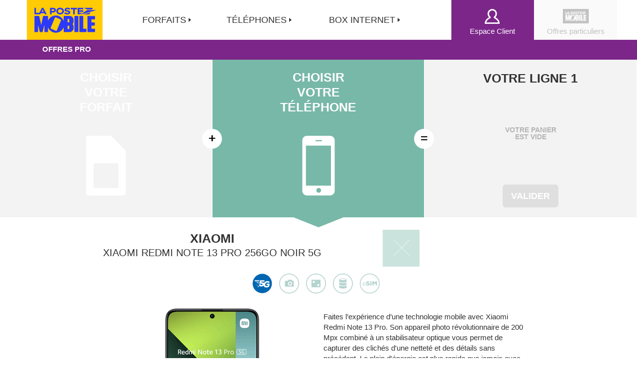

--- FILE ---
content_type: text/html; charset=utf-8
request_url: https://pro.lapostemobile.fr/commande/telephone-portable/xiaomi-redmi-note-13-pro-256go-noir-5g/9514
body_size: 19616
content:
<!DOCTYPE html>
<html>
<head>
    <meta http-equiv="Cache-Control" content="no-cache, must-revalidate, max-age=0">
    <meta http-equiv="Pragma" content="no-cache">
    <meta http-equiv="Expires" content="Sat, 26 Jul 1997 05:00:00 GMT">
    <meta http-equiv="Content-Type" content="text/html; charset=utf-8" />
    <meta charset="utf-8" />
    <meta name="viewport" content="width=device-width" />
    <title>T&#233;l&#233;phones portables - Les mobiles &amp; smartphones - La Poste mobile</title>
    <meta name="keywords" content="T&#233;l&#233;phones mobiles et Smartphones" />
    <meta name="description" content="D&#233;couvrez en ligne les t&#233;l&#233;phones portables en vente et disponibles chez La Poste Mobile. Choisissez les t&#233;l&#233;phones portables que vous souhaitez parmi une large gamme de mod&#232;le, prix..." />

    <!-- LPM1101VM -->
    <link rel="icon" media="screen" type="image/png" href="https://mediaspro.lapostemobile.fr/portail_mobile/img/favicon.png" />
    <link rel="stylesheet" media="screen" type="text/css" href="https://mediaspro.lapostemobile.fr/librairies/novedia/css/reset.css" />
    <link rel="stylesheet" media="screen" type="text/css" href="https://mediaspro.lapostemobile.fr/librairies/novedia/css/swiper.min.css" />
    <link rel="stylesheet" media="screen" type="text/css" href="https://mediaspro.lapostemobile.fr/librairies/bootstrap3.3.7/css/bootstrap.min.css" />
    <link rel="stylesheet" media="screen" type="text/css" href="https://mediaspro.lapostemobile.fr/librairies/novedia/css/main.css" />
    <link rel="stylesheet" media="screen" type="text/css" href="https://mediaspro.lapostemobile.fr/librairies/bootstrap3.3.7/css/font-awesome.min.css" />
    <link rel="stylesheet" media="screen" type="text/css" href="https://mediaspro.lapostemobile.fr/librairies/bootstrap3.3.7/css/bootstrap-select.min.css" />
    <link rel="stylesheet" media="screen" type="text/css" href="https://mediaspro.lapostemobile.fr/librairies/selectize/css/selectize.bootstrap3.css" />
    <link rel="stylesheet" media="screen" type="text/css" href="https://mediaspro.lapostemobile.fr/librairies/bootstrap3.3.7/css/bootstrap-datepicker3.css" />
    <link rel="stylesheet" media="screen" type="text/css" href="https://mediaspro.lapostemobile.fr/librairies/jasny/css/jasny-bootstrap.min.css" />
    <link rel="stylesheet" media="screen" type="text/css" href="https://mediaspro.lapostemobile.fr/portail_mobile/css/lpm.css" />
    
    <link href="/commande/selectionCss?v=Zm-w6RitNzod059xCfH8zcm-N858fQ9FpgaJ8w7HtEo1" rel="stylesheet"/>


</head>

<body>
    <div class="container-fluid">
        <div id="DivIncludeHeader"><script type="text/javascript" src="https://mediaspro.lapostemobile.fr/librairies/autres/js/modernizr-custom-input.js?v=3"></script>
    <header id="siteHeader" class="header hidden-print">
        <nav class="mainMenu row full cf">
            <div id="siteTitle" class="logo col-xs-6 col-sm-3 col-md-2 fillH">
                <a href="https://pro.lapostemobile.fr/" class="vaMidParent">
                    <img src="https://mediaspro.lapostemobile.fr/portail_mobile/img/logo-LPM.svg" alt="La Poste Mobile" class="vaMid">
                </a>
                <span class="cotePROmobile hidden-md hidden-lg">
                    <a href="https://pro.lapostemobile.fr/" class="vaMidParent">
                        <img src="https://mediaspro.lapostemobile.fr/portail_mobile/img/logoPro-mobile.svg" alt="La Poste Mobile" class="vaMid">
                    </a>
                </span>
            </div>
            <nav class="navMobile col-xs-6 col-sm-9 hidden-md hidden-lg">
                <div class="menuMobile pull-right">
                    <a href="#" class="buttonMenuMobile"></a>
                    <div class="menuMobileLayer cf ">
                        <section class="mainMenuMobile">
                            <div class="category">
                                <a href="https://pro.lapostemobile.fr/commande/forfaits-avec-mobile">Forfaits</a>
                                <ul class="categoryItems">
                                    <li class="categoryItem">
                                        <a href="https://pro.lapostemobile.fr/commande/forfaits-sans-engagement" class="link">Les Forfaits SIM Pro</a>
                                    </li>
                                    <li class="categoryItem">
                                        <a href="https://pro.lapostemobile.fr/commande/forfaits-avec-mobile" class="link">Les Forfaits+Mobile Pro</a>
                                    </li>
                                    <li class="categoryItem">
                                        <a href="https://pro.lapostemobile.fr/avantages-pro" class="link">Les avantages Pro</a>
                                    </li>
                                </ul>
                            </div>
                            <div class="category">
                                <a href="https://pro.lapostemobile.fr/commande/nos-telephones-portables">Téléphones</a>
                                <ul class="categoryItems">
                                    <li><a href="https://pro.lapostemobile.fr/commande/nos-telephones-portables/apple/10004" title="Apple">Apple</a></li>
                                    <li><a href="https://pro.lapostemobile.fr/commande/nos-telephones-portables/samsung/10059" title="Samsung">Samsung</a></li>
                                    <!--li><a href="https://pro.lapostemobile.fr/commande/nos-telephones-portables/sony/10127" title="Sony">Oppo</a></li>
                                    <li><a href="https://pro.lapostemobile.fr/commande/nos-telephones-portables/huawei/10122" title="Huawei">Xiaomi</a></li-->                             
                                </ul>
                            </div>
                            <div class="category">
                                <a href="https://pro.lapostemobile.fr/box-internet-pro">Box Internet Pro</a>
                            </div>
                            <div class="category">

                            </div>
                        </section>
                        <section class="subMenuMobile">
                            <ul class="subMenuItems fillH cf">
                                <li class="subMenuItem">
                                    <a href="https://espaceclientpro.lapostemobile.fr/" class="link picto-espaceClient">
										<span class="vaMid">Espace Client</span>
									</a>
                                </li>
                                <li class="subMenuItem">
                                    <a href="https://www.lapostemobile.fr" class="link picto-particuler">
										<span class="vaMid">Offres particuliers</span>
									</a>
                                </li>
                            </ul>
                        </section>
                    </div>
                </div>
            </nav>
            <div class="col-md-10 fillH hidden-xs hidden-sm mainMenuMenuWrapper">
                <div class="row fillH mainMenuMenu">
                    <div class="col-md-8 fillH mainMenuWrapper">
                        <ul class="row mainMenuItems">
                            <li class="mainMenuItem col-md-3 forfait">
                                <a href="https://pro.lapostemobile.fr/commande/forfaits-avec-mobile" class="mainMenuLink" title="Forfaits"><span class="vaMid">Forfaits</span></a>
                                <div class="mega row">
                                    <div class="megaCol col-sm-6">
                                        <div class="row">
                                            <div class="title txtColor-grey" title="Forfaits SIM">Les Forfaits Pro</div>
                                            <ul>
                                                <li><a href="https://pro.lapostemobile.fr/commande/forfaits-sans-engagement" title="Tous les Forfaits SIM">Forfaits SIM<br><span class="txtColor-grey small">Sans engagement</span></a>
                                                </li>
                                            </ul>
                                        </div>
                                        <div class="row">
                                            <ul>
                                                <li class="bold"><a href="https://pro.lapostemobile.fr/commande/forfaits-avec-mobile" title="Tous les Forfaits+Mobile">Forfaits avec Mobile <br><span class="txtColor-grey small">Engagement 24 mois</span></a><br><br></li>
                                            </ul>
                                        </div>
                                        <div class="title txtColor-grey" title="Forfaits SIM">Avantages pro</div>
                                        <div class="row">
                                            <ul>
                                                <li class="bold"><a href="https://pro.lapostemobile.fr/avantages-pro" title="Tous les Forfaits+Mobile">Voir les services dédiés Pro <br><span class="txtColor-grey small">Soyez toujours joignables</span></a></li>
                                            </ul>
                                        </div>
                                    </div>

                                    <div class="megaCol col-sm-6 promo bgColor-forfait">
                                        <a href="https://pro.lapostemobile.fr/commande/forfaits-sans-engagement/forfait/750" class="push">
                                            <div class="title" style="font-size:2.5rem;">Forfait SIM PRO<br><span style="text-transform:none;"></span></div>
                                            <div class="more" style="font-size:2rem;">
                                                <br />
                                                <div class="more" style="font-size:1.5rem; margin-bottom:-6px"><sup class="moreMl"></sup></div>
                                                <div class="price cf">
													<div class="int vaMid data" style="font-size:4rem;">200GO 5G</div>
                                                    <div class="int vaMid" style="font-size:5rem;">19</div>
                                                    <div class=" vaMid" style="margin-left: -5px;">
                                                        <div class="cent" style="font-size:1.5rem;">€99HT</div>
                                                        <div class="period" style="font-size:1.5rem;">/mois<sup class="mentions"></sup></div>
														
                                                    </div><div class="sans-engagement"><strong>sans engagement</strong><br><br></div>
                                                </div>
                                                
                                                <div class="more"></div>
                                                <div class="button" title="Profiter de l'offre"><span>Profiter de l'offre</span></div>
                                            </div>
                                        </a>
                                    </div>
                                </div>
                            </li>
                            <li class="mainMenuItem col-md-4 mobile">
                                <a href="https://pro.lapostemobile.fr/commande/nos-telephones-portables" class="mainMenuLink" title="Téléphones"><span class="vaMid">Téléphones</span></a>
                                <div class="mega row">
                                    <div class="megaCol col-sm-6">
                                        <div class="row">
                                            <a href="https://pro.lapostemobile.fr/commande/nos-telephones-portables">
                                                <div class="title txtColor-grey" title="Forfaits SIM">Tous les téléphones</div>
                                            </a>
                                            <div class="row">
                                                <ul>
                                                    <li><a href="https://pro.lapostemobile.fr/commande/nos-telephones-portables/apple/10004" title="Apple">Apple</a></li>
                                                    <li><a href="https://pro.lapostemobile.fr/commande/nos-telephones-portables/samsung/10059" title="Samsung">Samsung</a></li>
                                                    <!--li><a href="https://pro.lapostemobile.fr/commande/nos-telephones-portables/sony/10127" title="Sony">Oppo</a></li>
                                                    <li><a href="https://pro.lapostemobile.fr/commande/nos-telephones-portables/huawei/10122" title="Huawei">Xiaomi</a></li-->
                                                </ul>
                                            </div>
                                        </div>
                                        <div class="row">
                                            <div class="title txtColor-grey" title="Smartphones">Smartphones</div>
                                            <ul>
                                                <li><a href="https://pro.lapostemobile.fr/commande/nos-telephones-portables/android/20002" title="Android">Android</a></li>
                                                <li><a href="https://pro.lapostemobile.fr/commande/nos-telephones-portables/ios/20004" title="iOS">iOS</a></li>
                                            </ul>
                                        </div>
                                    </div>

                                    <div class="megaCol col-sm-6 promo bgColor-lpm">
                                        <a href="https://pro.lapostemobile.fr/commande/forfaits-avec-mobile" class="push">
                                            <div class="title">Une sélection <br>de mobiles à</div>
                                            <div>
                                                <span class="marginTop20" style="font-weight:bold; font-size:5em; color: #2a2a6a;">1€<sup style="font-size:0.3em; color: #2a2a6a;">**</sup></span>
                                            </div>
                                            <div class="more marginTop20 bold" style="color: #2a2a6a; font-family: Nexa;">Avec un Forfait + Mobile éligible<br> Engagement 24 mois</div>
                                            <div class="button" title="Profiter de l'offre" style="margin-top: 10px; color: #2a2a6a;"><span>Profiter de l'offre</span></div>
                                        </a>
                                    </div>
                                </div>
                            </li>
                            <li class="mainMenuItem col-md-4 mobile">
                                <a href="https://pro.lapostemobile.fr/box-internet-pro" class="mainMenuLink" title="box Internet"><span class="vaMid">Box Internet</span></a>
                            </li>
                        </ul>
                    </div>
                    <div class="col-md-2 espaceClient hidden-xs hidden-sm">
                        <a href="https://espaceclientpro.lapostemobile.fr/" class="mainMenuLink" title="Espace Client"><span>Espace Client</span></a>
                    </div>
                    <div class="col-md-2 btParticulier hidden-xs hidden-sm">
                        <!---->
                        <a href="https://www.lapostemobile.fr/" class="mainMenuLink" title="offres particuliers site La Poste Mobile">
							<span>Offres particuliers</span>
						</a>
                    </div>
                </div>
            </div>
        </nav>
        <nav class="headerSubMenu row hidden-xs hidden-sm center-block">
            <ul class="subMenuItems fillH col-xs-12">
                <li class="subMenuItem fleft cotePRO">
                    <img src="https://mediaspro.lapostemobile.fr/portail_mobile/img/logo-pro-blc.svg" style="width: 125px;">
                </li>
            </ul>
        </nav>
    </header>
</div>

        <div class="besoinAide sectionLPM hidden" id="LnkStickerAide">
            <div class="td" id="openWebCall">
                <img src="https://mediaspro.lapostemobile.fr/portail_mobile/img/sticker-btn-open.png" alt="Besoin d'aide?" role="button" class="poignee" />
            </div>
            <div class="td" id="webcall">
                <a href="tel:0805305009" target="_blank" class="hidden-md hidden-lg">
                    <img src="https://mediaspro.lapostemobile.fr/portail_mobile/img/sticker-btn-contact.png" alt="Besoin d'aide?" />
                </a>
                <a href="https://pro.lapostemobile.fr/contact" target="_blank" class="hidden-xs hidden-sm">
                    <img src="https://mediaspro.lapostemobile.fr/portail_mobile/img/sticker-btn-contact.png" alt="Besoin d'aide?" />
                </a>
            </div>
        </div>
        






<style>
    .width-esim-img {
        width: 205px;
    }

    .is-aligned-center {
        align-items: center !important;
    }

    .charging-head-values {
        color: #000;
        position: absolute;
        font-weight: 600 !important;
        margin-top: -69px;
    }

    .charging-head-min {
        margin-left: 15px !important;
    }

    .charging-head-max {
        margin-left: 43px !important;
    }

    .text-md-right {
        text-align: right;
    }
</style>

<div class="modal fade sectionLPM" id="modalZoom" tabindex="-1" role="dialog">
    <div class="modal-dialog" role="document">
        <div class="modal-content">
            <div class="modal-body text-center">
                <button type="button" class="close marg10b" data-dismiss="modal" aria-label="Close">
                    <img src="https://mediaspro.lapostemobile.fr/portail_mobile/img/closeButton.png" alt="fermer" />
                </button>
                    <div class="text-xs-left-md-center font2-5 font-bold ">
                        <span id="LblFabricantModal">XIAOMI</span>
                    </div>
                <div class="text-xs-left-md-center font2 marg10b">
                    <span id="LblNomArticleModal">XIAOMI REDMI NOTE 13 PRO 256GO NOIR 5G</span>
                </div>
                <div id="carousel2" class="carousel slide" data-ride="carousel">
                        <ol class="carousel-indicators">

                                <li id="LiIndicateurXXL" data-target="#carousel2" data-slide-to="0" class="active"></li>
                                <li id="LiIndicateurXXL" data-target="#carousel2" data-slide-to="1" class=""></li>
                                <li id="LiIndicateurXXL" data-target="#carousel2" data-slide-to="2" class=""></li>
                        </ol>
                        <div class="carousel-inner" role="listbox">

                                <div id="DivConteneurXXL" class="item text-center active">
                                    <img src="https://mediaspro.lapostemobile.fr/fiche_mobile/zoom/9514_Zoom_1.png" class="img-responsive ib " style="display: inline;" id="ImgXXL" alt="Xiaomi Redmi Note 13 Pro 256Go noir 5G" />
                                    <br />
                                    <br />
                                    <br />
                                </div>
                                <div id="DivConteneurXXL" class="item text-center ">
                                    <img src="https://mediaspro.lapostemobile.fr/fiche_mobile/zoom/9514_Zoom_2.png" class="img-responsive ib " style="display: inline;" id="ImgXXL" alt="Xiaomi Redmi Note 13 Pro 256Go noir 5G" />
                                    <br />
                                    <br />
                                    <br />
                                </div>
                                <div id="DivConteneurXXL" class="item text-center ">
                                    <img src="https://mediaspro.lapostemobile.fr/fiche_mobile/zoom/9514_Zoom_3.png" class="img-responsive ib " style="display: inline;" id="ImgXXL" alt="Xiaomi Redmi Note 13 Pro 256Go noir 5G" />
                                    <br />
                                    <br />
                                    <br />
                                </div>
                        </div>
                        <a class="left carousel-control" href="#carousel2" role="button" data-slide="prev" id="LnkCarousselXXLGauche">
                            <span class="glyphicon glyphicon-chevron-left" aria-hidden="true"></span>
                        </a>
                        <a class="right carousel-control" href="#carousel2" role="button" data-slide="next" id="LnkCarousselXXLDroite">
                            <span class="glyphicon glyphicon-chevron-right" aria-hidden="true"></span>
                        </a>
                </div>
                    <span id="PnlIndiceDASModal" class="font1-07 text-center">
                        <b> <span id="LblIndiceDASModal">DAS * *(W / kg) = tête : 0,999,<br/>tronc : 0,999, membres : 2,587</span></b>
                    </span>


            </div>
        </div>
    </div>
</div>










<section class="sectionLPM">
    <div class="container-fluid" style="background-color: transparent;">
        <div class="row" id="PanierSelection">
            


    <div id="PanierAffix" class="tableau fullwidth text-center xs-sm-pad10lg" data-spy="affix" data-offset-top="290" style="z-index: 1000;">
    <div class="tr">

        <div class=" td-xs-100">
            <div class="tableau fullwidth">
                <div class="tr hidden-xs hidden-sm">
                    
<div class="td-xs-50 td-md-33 panier choisirFAEInactif">
        <div class="tableau fullheight fullwidth">
            <div class="tr">

                    <div class="td pad10b font-md-2-5 font-xs-2">
                        <a href="/commande/forfaits-avec-mobile" class="bloc">
                            <div class="hidden-xs hidden-sm">
                                CHOISIR<br />
                            </div>
                            VOTRE<br class="hidden-xs hidden-sm" />
                            FORFAIT<br class="hidden-xs hidden-sm" />
                        </a>
                    </div>
            </div>
            <div class="tr hidden-xs hidden-sm">
                <div class="td vaMidl fullheight">
                            <a href="/commande/forfaits-avec-mobile" class="bloc">
                                <img class="md-hideAffix hidden-xs hidden-sm imgPicto" alt="forfait" src="https://mediaspro.lapostemobile.fr/portail_mobile/img/sim-blanc.svg">
                            </a>
                </div>
            </div>
        </div>
    <div class="equationPanier hidden-xs hidden-sm">
        <div class="tableau fullwidth fullheight">
            <div class="tr">
                <div class="td fullwidth vaMidl lh1">+</div>
            </div>
        </div>
    </div>

</div>
                    
<style>
    .width-esim-img {
        width: 205px;
    }
</style>

<div class="td-xs-50 td-md-33 panier choisirTelActif">
        <div id="ContenuPrincipal_PanierPreOrder_PnlChoisirTelephone" class="tableau fullheight fullwidth">

            <div class="tr">

                    <div class="td pad10b font-md-2-5 font-xs-2">
                        <div class="hidden-xs hidden-sm">
                            CHOISIR<br />
                        </div>
                        VOTRE<br class="hidden-xs hidden-sm" />
                        TÉLÉPHONE<br class="hidden-xs hidden-sm" />
                    </div>
            </div>

            <div class="tr hidden-xs hidden-sm">
                <div class="td vaMidl fullheight">
                        <img src="https://mediaspro.lapostemobile.fr/portail_mobile/img/mobile-blanc.svg" alt="Téléphone" class="md-hideAffix hidden-xs hidden-sm imgPicto">
                </div>
            </div>
        </div>
    <div class="equationPanier hidden-xs hidden-sm">
        <div class="tableau fullwidth fullheight">
            <div class="tr">
                <div class="td fullwidth vaMidl lh1">=</div>
            </div>
        </div>
    </div>
</div>


                    
<div class="hidden-xs hidden-sm td-md-33  cellPanier">

    <div class="tableau fullheight fullwidth">
        <div class="tr">
            <div class="td">
                
                <div class="font-bold font-md-2-5 font-xs-2">VOTRE LIGNE 1</div>
            </div>
        </div>
            <div id="PnlPanierVide" class="tr">
                <div class="td vaMidl fullheight">
                    <div class="md-hideAffix font1-4 grey font-bold lh1">
                        VOTRE PANIER<br />
                        EST VIDE
                    </div>
                </div>
            </div>
                                            <div class="tr">
                <div class="td pad10t">

                    <a href="/commande/vos-options" class="btn btn-lg btn-Jaune font-bold marg10b" Disabled>VALIDER</a>

                </div>
            </div>
        
    </div>

</div>
                </div>

                    <div class="tr hidden-md hidden-lg">
                        
<div class="td-xs-50 td-md-33 panier choisirFAEInactif">
        <div class="tableau fullheight fullwidth">
            <div class="tr">

                    <div class="td pad10b font-md-2-5 font-xs-2">
                        <a href="/commande/forfaits-avec-mobile" class="bloc">
                            <div class="hidden-xs hidden-sm">
                                CHOISIR<br />
                            </div>
                            VOTRE<br class="hidden-xs hidden-sm" />
                            FORFAIT<br class="hidden-xs hidden-sm" />
                        </a>
                    </div>
            </div>
            <div class="tr hidden-xs hidden-sm">
                <div class="td vaMidl fullheight">
                            <a href="/commande/forfaits-avec-mobile" class="bloc">
                                <img class="md-hideAffix hidden-xs hidden-sm imgPicto" alt="forfait" src="https://mediaspro.lapostemobile.fr/portail_mobile/img/sim-blanc.svg">
                            </a>
                </div>
            </div>
        </div>
    <div class="equationPanier hidden-xs hidden-sm">
        <div class="tableau fullwidth fullheight">
            <div class="tr">
                <div class="td fullwidth vaMidl lh1">+</div>
            </div>
        </div>
    </div>

</div>
                        
<style>
    .width-esim-img {
        width: 205px;
    }
</style>

<div class="td-xs-50 td-md-33 panier choisirTelActif">
        <div id="ContenuPrincipal_PanierPreOrder_PnlChoisirTelephone" class="tableau fullheight fullwidth">

            <div class="tr">

                    <div class="td pad10b font-md-2-5 font-xs-2">
                        <div class="hidden-xs hidden-sm">
                            CHOISIR<br />
                        </div>
                        VOTRE<br class="hidden-xs hidden-sm" />
                        TÉLÉPHONE<br class="hidden-xs hidden-sm" />
                    </div>
            </div>

            <div class="tr hidden-xs hidden-sm">
                <div class="td vaMidl fullheight">
                        <img src="https://mediaspro.lapostemobile.fr/portail_mobile/img/mobile-blanc.svg" alt="Téléphone" class="md-hideAffix hidden-xs hidden-sm imgPicto">
                </div>
            </div>
        </div>
    <div class="equationPanier hidden-xs hidden-sm">
        <div class="tableau fullwidth fullheight">
            <div class="tr">
                <div class="td fullwidth vaMidl lh1">=</div>
            </div>
        </div>
    </div>
</div>


                    </div>
                <div class="bgBlanc tr hidden-xs hidden-sm">
                    <div class="td-xs-50 td-md-33">
                        <div class="ib  md-hideAffix"></div>
                    </div>
                    <div class="td-xs-50 td-md-33">
                        <div class="ib panierFleche flecheTel md-hideAffix"></div>
                    </div>
                    <div class="hidden-xs hidden-sm td-md-33">
                        <div class="ib md-hideAffix ">
                        </div>
                    </div>
                </div>

            </div>
        </div>

    </div>

    </div>




    
        <div class="tableau fullwidth hidden-md hidden-lg">
            <div class="bgBlanc tr fullwidth">
                <div class="td-xs-50 text-center">
                    <div class="ib  xs-hideAffix"></div>
                </div>
                <div class="td-xs-50 text-center">
                    <div class="ib panierFleche flecheTel xs-hideAffix"></div>
                </div>
                <div class="">
                    <div class="ib md-hideAffix ">
                    </div>
                </div>
            </div>
        </div>
        
    <div style="height: 440px;" class="md-showAffix"></div>




        </div>
        <div class="row">
            <div class="col-xs-10 col-md-8">
                <div class="tableau fullwidth">
                    <div class="tr">
                        <div class="td fullwidth vaTop text-xs-left-md-center">
                            <a href="/commande/nos-telephones-portables#9514" class=" hidden-sm hidden-xs" style="position:absolute;right:10px;">
                                <img src="https://mediaspro.lapostemobile.fr/portail_mobile/img/closeButtonTel.png" alt="fermer" class="img-responsive" />
                            </a>
                                <div id="LblFabricant" class="font-sm-2-5 font-bold resetMT">XIAOMI</div>
                            <h1 id="LblNomArticle" class="font-sm-2 resetMT">XIAOMI REDMI NOTE 13 PRO 256GO NOIR 5G</h1>
                        </div>
                    </div>
                </div>
            </div>
        </div>
        <br />
            <div class="text-center">
                    <div class="ib feature large mobile-5G marg10r" data-toggle="tooltip" data-placement="top" title=""></div>
                    <div class="ib feature large mobile-apn marg10r" data-toggle="tooltip" data-placement="top" title="200 Mpx"></div>
                    <div class="ib feature large mobile-ecran marg10r" data-toggle="tooltip" data-placement="top" title="6,67’’"></div>
                    <div class="ib feature large mobile-memoire marg10r" data-toggle="tooltip" data-placement="top" title="256 Go"></div>
                    <div class="ib feature large mobile-esim marg10r" data-toggle="tooltip" data-placement="top" title="Compatible eSIM"></div>
            </div>
        <br />
        <form method="post" id="formDetailsTelephone">
            <div class="row">
                <div class="hidden-xs hidden-sm col-md-2"></div>
                <div class="col-xs-12 col-md-4">
                    <div id="carousel" class="carousel slide" data-ride="carousel">
                        <ol class="carousel-indicators">

                                <li id="LiIndicateurXL active" data-target="#carousel" data-slide-to="0"></li>
                                <li id="LiIndicateurXL " data-target="#carousel" data-slide-to="1"></li>
                                <li id="LiIndicateurXL " data-target="#carousel" data-slide-to="2"></li>
                        </ol>
                        <div class="carousel-inner" role="listbox">

                                <div id="DivConteneurXL" class="item text-center active">
                                    <a id="LienVersModalZoom" href="#modalZoom" data-toggle="modal" class="">
                                        <img id="ImgXL" src="https://mediaspro.lapostemobile.fr/fiche_mobile/layer/9514_Layer_1.png" alt="Xiaomi Redmi Note 13 Pro 256Go noir 5G" style="display: inline;" class="active " />
                                    </a>
                                    <br />
                                    <br />
                                    <br />
                                </div>
                                <div id="DivConteneurXL" class="item text-center ">
                                    <a id="LienVersModalZoom" href="#modalZoom" data-toggle="modal" class="">
                                        <img id="ImgXL" src="https://mediaspro.lapostemobile.fr/fiche_mobile/layer/9514_Layer_2.png" alt="Xiaomi Redmi Note 13 Pro 256Go noir 5G" style="display: inline;" class=" " />
                                    </a>
                                    <br />
                                    <br />
                                    <br />
                                </div>
                                <div id="DivConteneurXL" class="item text-center ">
                                    <a id="LienVersModalZoom" href="#modalZoom" data-toggle="modal" class="">
                                        <img id="ImgXL" src="https://mediaspro.lapostemobile.fr/fiche_mobile/layer/9514_Layer_3.png" alt="Xiaomi Redmi Note 13 Pro 256Go noir 5G" style="display: inline;" class=" " />
                                    </a>
                                    <br />
                                    <br />
                                    <br />
                                </div>
                        </div>
                            <a class="left carousel-control" href="#carousel" role="button" data-slide="prev">
                                <span class="glyphicon glyphicon-chevron-left" aria-hidden="true"></span>
                            </a>
                            <a class="right carousel-control" href="#carousel" role="button" data-slide="next">
                                <span class="glyphicon glyphicon-chevron-right" aria-hidden="true"></span>
                            </a>
                    </div>
                        <div class="font1-07 text-center">
                            <b> <span>DAS * *(W / kg) = tête : 0,999,<br/>tronc : 0,999, membres : 2,587</span></b>
                        </div>

                    <div class="idr-container row">
                        <div class="col-md-1"></div>
                        <div class="idr-details col-md-3">
                            <span>
                                    <div class="idr-indice-de-reparabilite">
                                        <div class="idr-indice" id="divIndiceReparabilite" style="border-color:#139D4F" runat="server">
                                            <div class="idr-tab-picto-indice-de-reparabilite">

                                                <div class="idr-divPicto" style="background-color:#139D4F" id="divPictoIndiceReparabilite" runat="server">
                                                    <img alt="picto indice de réparabilité" src="https://mediaspro.lapostemobile.fr/portail_mobile/img/indice_de_reparabilite/picto-idr.svg" />
                                                </div>
                                                <div class="idr-tabNote-indice-de-reparabilite">
                                                    <div class="idr-divNote-indice-de-reparabilite">
                                                        <span class="idr-text-entier" style="color:#000000" id="LblNoteIndiceReparabilite" runat="server">8,2</span>
                                                            <span class="idr-text-total" id="LblNoteIndiceReparabiliteSur10" runat="server">/10</span>
                                                    </div>
                                                </div>
                                            </div>
                                        </div>
                                        <div class="idr-tab-titre-indice-de-reparabilite">
                                            <div>
                                                <span class="idr-text-indice-reparabilite">Indice de réparabilité</span>
                                            </div>
                                                <div class="idr-lienDetailNote">
                                                    <a runat="server" href="https://mediaspro.lapostemobile.fr/portail_mobile/pdf/indice_de_reparabilite/9514.pdf" id="hrefDetailNote" class="link" target="_blank">Détail de la note</a>
                                                </div>
                                        </div>
                                    </div>
                            </span>
                        </div>
                        <div class="idr-details col-md-4">
                            <span>
                            </span>
                        </div>
                    </div>

                        <div class="row pad10tb">
                            <div class="col-md-6 col-xs-6 text-md-right">
                                <img alt="" width="80" src="https://mediaspro.lapostemobile.fr/portail_mobile//img/chargeur/chargeur-fourni-pic.svg">
                            </div>
                            <div class="is-aligned-center col-md-6 col-xs-6 text-md-left">
                                <img alt="" width="80" src="https://mediaspro.lapostemobile.fr/portail_mobile//img/chargeur/chargeur-puissance-pic.svg">
                                <p class="charging-head-values charging-head-min"></p>
                                <p class="charging-head-values charging-head-max"></p>
                            </div>
                        </div>
                </div>
                <div class="col-xs-12 col-md-4">
                    <div class="md-table-wrap">
                        <div>
                            
                                <div class="prixTel text-center" style="background-color: #f3f3f3;">
                                    <div class="tableau fullwidth">
                                        <div class="tr">

                                                <div class="td-xs-50 pad5lr vaBott">
                                                    <div class="vertTel pad5t">
                                                        <span class="font1-07">À partir de</span>
                                                        <br class="hidden-xs" />
                                                        <span class="font2-5 font-bold">1</span><sup class="font1-5 font-bold">€</sup>
                                                    </div>
                                                    <label class="font1-3 marg0">
                                                        engagement
                                                        <br />
                                                        <span> 24 </span> mois
                                                    </label>
                                                    <div>
                                                        <label class="ug" style="padding: 0;">
                                                            <input type="radio" name="IdDureeEngagement" value="2" checked="checked" />
                                                            <span class="uh vertTel round" style="position: static;"></span>
                                                        </label>
                                                    </div>
                                                </div>
                                            
                                                <div class="td-xs-50 pad5lr vaBott">
                                                    <div class="vertTel pad5t">
                                                        <span class="font1-07">À partir de</span>
                                                        <br class="hidden-xs" />
                                                        <span class="font2-5 font-bold">308,33</span><sup class="font1-5 font-bold">€</sup>
                                                    </div>
                                                    <label class="font1-3 marg0">
                                                        sans
                                                        <br />
                                                        engagement
                                                    </label>
                                                    <div>
                                                        <label class="ug" style="padding: 0;">
                                                            <input type="radio" name="IdDureeEngagement" value="0"  />
                                                            <span class="uh vertTel round" style="position: static;"></span>
                                                        </label>
                                                    </div>
                                                </div>
                                        </div>
                                    </div>
                                </div>
                        </div>
                        <div class="md-swapped marg10t" id="divDescription">
                            <p>
    Faites l’expérience d’une technologie mobile avec Xiaomi Redmi Note 13 Pro. Son appareil photo révolutionnaire de 200 Mpx combiné à un stabilisateur optique vous permet de capturer des clichés d'une netteté et des détails sans précédent. Le plein d'énergie est plus rapide que jamais avec sa technologie de charge Turbo de 67W, propulsant une batterie de 5100 mAh pour une autonomie étendue. 
    <br>
    Son écran AMOLED 1,5K de 6,67 pouces affiche une résolution 27 % supérieure au Full HD+, mettant en valeur chaque détail. Le taux de rafraîchissement adaptatif de 120 Hz vous permet de profiter d'une fluidité remarquable lors des tâches quotidiennes, comme regarder des vidéos, jouer à des jeux vidéo ou encore naviguer sur les réseaux sociaux.  
    <br>
    Aussi, bénéficiez d’un stockage plus important avec une mémoire interne de 256Go. Avec un design élégant, une protection d'écran de pointe et une multitude de mises à jour garanties, le Xiaomi Redmi Note 13 Pro est conçu pour les utilisateurs à la recherche d'une technologie de haute performance.
    <br>
    </p>
                        </div>
                    </div>
                    <div class="row marg10t">
                        <div class="col-xs-6 col-xs-offset-3 col-md-12 col-md-offset-0">
                            <input type="hidden" name="idTelephone" value="9514" />
                            <button onclick="choisirTelephone(this.form, '/commande/Panier/AjouterTelephone', '/commande/Panier/GetPanier');" class="btn btn-lg btn-block btn-VertTel font-bold pull-right" type="button">Choisir</button>
                        </div>
                    </div>
                </div>
                <div class="hidden-xs hidden-sm col-md-2"></div>
            </div>
        </form>
        <br />
            <div id="PnlTitreCaracteristiques" class="row text-center">
                <div class="col-md-6 pad0">
                    <div class="font2 blanc bgVertTel font-bold pad5tb xs-cursDef md-cursPointer" id="lblEssentiel">L'ESSENTIEL</div>
                </div>
                <div class="col-md-6 pad0 hidden-xs hidden-sm">
                    <div class="font2 blanc bgVertPale font-bold pad5tb" id="lblCaracteristiques" style="cursor: pointer;">+ DE CARACTÉRISTIQUES</div>
                </div>
            </div>
            <div id="caracteristiques-essentielles" class="collapse in">

                    <div class="row">
                        <div class="tableau fullwidth">
                            <div class="col-md-2 xs-block-md-td vaMidl md-noFloat text-center vertTel font-bold borderR borderT borderB">
                                <div class="pad10tb xs-cursPointer type-caracteristique">
                                    <span id="LblNomTypeCaracteristique">Indice de r&#233;parabilit&#233;</span>
                                    <div class="pull-right font2-5 font-bold lh1 hidden-md hidden-lg lien-plus-caracteristiques">+</div>
                                </div>
                            </div>
                            <div class="col-md-10 xs-block-md-td vaMidl md-noFloat pad0">
                                <div class="collapse liste-caracteristiques in" aria-expanded="true">
                                    <div class="tableau fullwidth">

                                            <div class="tr">
                                                <div class="td pad10l pad5tb borderT borderB">
                                                    <div id="DivCaracteristique" class="pad10t">
                                                        <b>
                                                            <span id="LblNomCaracteristique">Note</span> :
                                                        </b>
                                                        <span id="LblValeurCaracteristique">8,2/10</span>
                                                    </div>
                                                </div>
                                            </div>
                                            <div class="tr">
                                                <div class="td pad10l pad5tb borderT borderB">
                                                    <div id="DivCaracteristique" class="">
                                                        <b>
                                                            <span id="LblNomCaracteristique"> </span> :
                                                        </b>
                                                        <span id="LblValeurCaracteristique"><br><u><a href="https://lapostemobile.fr/indice-reparabilite" target="_blank">Plus d'infos</a></u></span>
                                                    </div>
                                                </div>
                                            </div>
                                    </div>
                                </div>
                            </div>
                        </div>
                    </div>
                    <div class="row">
                        <div class="tableau fullwidth">
                            <div class="col-md-2 xs-block-md-td vaMidl md-noFloat text-center vertTel font-bold borderR borderT borderB">
                                <div class="pad10tb xs-cursPointer type-caracteristique">
                                    <span id="LblNomTypeCaracteristique">Design / Poids / Ecran</span>
                                    <div class="pull-right font2-5 font-bold lh1 hidden-md hidden-lg lien-plus-caracteristiques">+</div>
                                </div>
                            </div>
                            <div class="col-md-10 xs-block-md-td vaMidl md-noFloat pad0">
                                <div class="collapse liste-caracteristiques in" aria-expanded="true">
                                    <div class="tableau fullwidth">

                                            <div class="tr">
                                                <div class="td pad10l pad5tb borderT borderB">
                                                    <div id="DivCaracteristique" class="pad10t">
                                                        <b>
                                                            <span id="LblNomCaracteristique">Design</span> :
                                                        </b>
                                                        <span id="LblValeurCaracteristique">Tactile</span>
                                                    </div>
                                                </div>
                                            </div>
                                            <div class="tr">
                                                <div class="td pad10l pad5tb borderT borderB">
                                                    <div id="DivCaracteristique" class="">
                                                        <b>
                                                            <span id="LblNomCaracteristique">Taille (L*l*h)</span> :
                                                        </b>
                                                        <span id="LblValeurCaracteristique">161,15 x 74,24 x 7,98 mm</span>
                                                    </div>
                                                </div>
                                            </div>
                                            <div class="tr">
                                                <div class="td pad10l pad5tb borderT borderB">
                                                    <div id="DivCaracteristique" class="pad10b">
                                                        <b>
                                                            <span id="LblNomCaracteristique">Poids</span> :
                                                        </b>
                                                        <span id="LblValeurCaracteristique">187g</span>
                                                    </div>
                                                </div>
                                            </div>
                                            <div class="tr">
                                                <div class="td pad10l pad5tb borderT borderB">
                                                    <div id="DivCaracteristique" class="">
                                                        <b>
                                                            <span id="LblNomCaracteristique">Couleur</span> :
                                                        </b>
                                                        <span id="LblValeurCaracteristique">Noir</span>
                                                    </div>
                                                </div>
                                            </div>
                                            <div class="tr">
                                                <div class="td pad10l pad5tb borderT borderB">
                                                    <div id="DivCaracteristique" class="">
                                                        <b>
                                                            <span id="LblNomCaracteristique">Nb couleurs &#233;cran</span> :
                                                        </b>
                                                        <span id="LblValeurCaracteristique">NC</span>
                                                    </div>
                                                </div>
                                            </div>
                                            <div class="tr">
                                                <div class="td pad10l pad5tb borderT borderB">
                                                    <div id="DivCaracteristique" class="">
                                                        <b>
                                                            <span id="LblNomCaracteristique">Taille r&#233;solution &#233;cran</span> :
                                                        </b>
                                                        <span id="LblValeurCaracteristique">6,67’’, AMOLED 1,5K – 120Hz</span>
                                                    </div>
                                                </div>
                                            </div>
                                            <div class="tr">
                                                <div class="td pad10l pad5tb borderT borderB">
                                                    <div id="DivCaracteristique" class="">
                                                        <b>
                                                            <span id="LblNomCaracteristique">Protection &#233;cran</span> :
                                                        </b>
                                                        <span id="LblValeurCaracteristique">NC</span>
                                                    </div>
                                                </div>
                                            </div>
                                            <div class="tr">
                                                <div class="td pad10l pad5tb borderT borderB">
                                                    <div id="DivCaracteristique" class="">
                                                        <b>
                                                            <span id="LblNomCaracteristique">Syst&#232;me d&#39;exploitation</span> :
                                                        </b>
                                                        <span id="LblValeurCaracteristique">Android 13</span>
                                                    </div>
                                                </div>
                                            </div>
                                            <div class="tr">
                                                <div class="td pad10l pad5tb borderT borderB">
                                                    <div id="DivCaracteristique" class="">
                                                        <b>
                                                            <span id="LblNomCaracteristique">Processeur</span> :
                                                        </b>
                                                        <span id="LblValeurCaracteristique">Snapdragon 7s Gen 2</span>
                                                    </div>
                                                </div>
                                            </div>
                                            <div class="tr">
                                                <div class="td pad10l pad5tb borderT borderB">
                                                    <div id="DivCaracteristique" class="">
                                                        <b>
                                                            <span id="LblNomCaracteristique">Etanch&#233;it&#233;</span> :
                                                        </b>
                                                        <span id="LblValeurCaracteristique">IP54</span>
                                                    </div>
                                                </div>
                                            </div>
                                            <div class="tr">
                                                <div class="td pad10l pad5tb borderT borderB">
                                                    <div id="DivCaracteristique" class="">
                                                        <b>
                                                            <span id="LblNomCaracteristique">Format Carte SIM</span> :
                                                        </b>
                                                        <span id="LblValeurCaracteristique">Dual SIM 5G, eSIM + microSD</span>
                                                    </div>
                                                </div>
                                            </div>
                                    </div>
                                </div>
                            </div>
                        </div>
                    </div>
                    <div class="row">
                        <div class="tableau fullwidth">
                            <div class="col-md-2 xs-block-md-td vaMidl md-noFloat text-center vertTel font-bold borderR borderT borderB">
                                <div class="pad10tb xs-cursPointer type-caracteristique">
                                    <span id="LblNomTypeCaracteristique">Autonomie / indice Das</span>
                                    <div class="pull-right font2-5 font-bold lh1 hidden-md hidden-lg lien-plus-caracteristiques">+</div>
                                </div>
                            </div>
                            <div class="col-md-10 xs-block-md-td vaMidl md-noFloat pad0">
                                <div class="collapse liste-caracteristiques in" aria-expanded="true">
                                    <div class="tableau fullwidth">

                                            <div class="tr">
                                                <div class="td pad10l pad5tb borderT borderB">
                                                    <div id="DivCaracteristique" class="pad10t">
                                                        <b>
                                                            <span id="LblNomCaracteristique">Indice DAS t&#234;te (w/kg)(1)</span> :
                                                        </b>
                                                        <span id="LblValeurCaracteristique">0,999</span>
                                                    </div>
                                                </div>
                                            </div>
                                            <div class="tr">
                                                <div class="td pad10l pad5tb borderT borderB">
                                                    <div id="DivCaracteristique" class="">
                                                        <b>
                                                            <span id="LblNomCaracteristique">Indice DAS tronc (w/kg)</span> :
                                                        </b>
                                                        <span id="LblValeurCaracteristique">0,999</span>
                                                    </div>
                                                </div>
                                            </div>
                                            <div class="tr">
                                                <div class="td pad10l pad5tb borderT borderB">
                                                    <div id="DivCaracteristique" class="pad10b">
                                                        <b>
                                                            <span id="LblNomCaracteristique">Indice DAS membres (w/kg)</span> :
                                                        </b>
                                                        <span id="LblValeurCaracteristique">2,587</span>
                                                    </div>
                                                </div>
                                            </div>
                                            <div class="tr">
                                                <div class="td pad10l pad5tb borderT borderB">
                                                    <div id="DivCaracteristique" class="">
                                                        <b>
                                                            <span id="LblNomCaracteristique">en veille(2)</span> :
                                                        </b>
                                                        <span id="LblValeurCaracteristique">NC</span>
                                                    </div>
                                                </div>
                                            </div>
                                            <div class="tr">
                                                <div class="td pad10l pad5tb borderT borderB">
                                                    <div id="DivCaracteristique" class="">
                                                        <b>
                                                            <span id="LblNomCaracteristique">en communication(2)</span> :
                                                        </b>
                                                        <span id="LblValeurCaracteristique">NC</span>
                                                    </div>
                                                </div>
                                            </div>
                                            <div class="tr">
                                                <div class="td pad10l pad5tb borderT borderB">
                                                    <div id="DivCaracteristique" class="">
                                                        <b>
                                                            <span id="LblNomCaracteristique">Type de batterie</span> :
                                                        </b>
                                                        <span id="LblValeurCaracteristique">5100mAh</span>
                                                    </div>
                                                </div>
                                            </div>
                                            <div class="tr">
                                                <div class="td pad10l pad5tb borderT borderB">
                                                    <div id="DivCaracteristique" class="">
                                                        <b>
                                                            <span id="LblNomCaracteristique">Autonomie</span> :
                                                        </b>
                                                        <span id="LblValeurCaracteristique">NC</span>
                                                    </div>
                                                </div>
                                            </div>
                                    </div>
                                </div>
                            </div>
                        </div>
                    </div>
            </div>
            <div class="font2 blanc bgVertTel font-bold pad5tb hidden-md hidden-lg row text-center" id="lblCaracteristiquesXS">+ DE CARACTÉRISTIQUES</div>
            <div id="caracteristiques-detaillees" class="collapse" aria-expanded="false">
                    <div class="row">
                        <div class="tableau fullwidth">
                            <div class="col-md-2 xs-block-md-td vaMidl md-noFloat text-center vertTel font-bold borderR borderT borderB">
                                <div class="pad10tb xs-cursPointer type-caracteristique">
                                    <span id="LblNomTypeCaracteristique">Autonomie / indice Das</span>
                                    <div class="pull-right font2-5 font-bold lh1 hidden-md hidden-lg lien-plus-caracteristiques">+</div>
                                </div>
                            </div>
                            <div class="col-md-10 xs-block-md-td vaMidl md-noFloat pad0">
                                <div class="collapse liste-caracteristiques">
                                    <div class="tableau fullwidth">
                                            <div class="tr">
                                                <div class="td pad10l pad5tb borderT borderB">
                                                    <div id="DivCaracteristique">
                                                        <b>
                                                            <span id="LblNomCaracteristique">Indice DAS t&#234;te (w/kg)(1)</span> :
                                                        </b>
                                                        <span id="LblValeurCaracteristique">0,999</span>
                                                    </div>
                                                </div>
                                            </div>
                                            <div class="tr">
                                                <div class="td pad10l pad5tb borderT borderB">
                                                    <div id="DivCaracteristique">
                                                        <b>
                                                            <span id="LblNomCaracteristique">Indice DAS tronc (w/kg)</span> :
                                                        </b>
                                                        <span id="LblValeurCaracteristique">0,999</span>
                                                    </div>
                                                </div>
                                            </div>
                                            <div class="tr">
                                                <div class="td pad10l pad5tb borderT borderB">
                                                    <div id="DivCaracteristique">
                                                        <b>
                                                            <span id="LblNomCaracteristique">Indice DAS membres (w/kg)</span> :
                                                        </b>
                                                        <span id="LblValeurCaracteristique">2,587</span>
                                                    </div>
                                                </div>
                                            </div>
                                            <div class="tr">
                                                <div class="td pad10l pad5tb borderT borderB">
                                                    <div id="DivCaracteristique">
                                                        <b>
                                                            <span id="LblNomCaracteristique">en veille(2)</span> :
                                                        </b>
                                                        <span id="LblValeurCaracteristique">NC</span>
                                                    </div>
                                                </div>
                                            </div>
                                            <div class="tr">
                                                <div class="td pad10l pad5tb borderT borderB">
                                                    <div id="DivCaracteristique">
                                                        <b>
                                                            <span id="LblNomCaracteristique">en communication(2)</span> :
                                                        </b>
                                                        <span id="LblValeurCaracteristique">NC</span>
                                                    </div>
                                                </div>
                                            </div>
                                            <div class="tr">
                                                <div class="td pad10l pad5tb borderT borderB">
                                                    <div id="DivCaracteristique">
                                                        <b>
                                                            <span id="LblNomCaracteristique">Type de batterie</span> :
                                                        </b>
                                                        <span id="LblValeurCaracteristique">5100mAh</span>
                                                    </div>
                                                </div>
                                            </div>
                                            <div class="tr">
                                                <div class="td pad10l pad5tb borderT borderB">
                                                    <div id="DivCaracteristique">
                                                        <b>
                                                            <span id="LblNomCaracteristique">Autonomie</span> :
                                                        </b>
                                                        <span id="LblValeurCaracteristique">NC</span>
                                                    </div>
                                                </div>
                                            </div>
                                    </div>
                                </div>
                            </div>
                        </div>
                    </div>
                    <div class="row">
                        <div class="tableau fullwidth">
                            <div class="col-md-2 xs-block-md-td vaMidl md-noFloat text-center vertTel font-bold borderR borderT borderB">
                                <div class="pad10tb xs-cursPointer type-caracteristique">
                                    <span id="LblNomTypeCaracteristique">Multimedia</span>
                                    <div class="pull-right font2-5 font-bold lh1 hidden-md hidden-lg lien-plus-caracteristiques">+</div>
                                </div>
                            </div>
                            <div class="col-md-10 xs-block-md-td vaMidl md-noFloat pad0">
                                <div class="collapse liste-caracteristiques">
                                    <div class="tableau fullwidth">
                                            <div class="tr">
                                                <div class="td pad10l pad5tb borderT borderB">
                                                    <div id="DivCaracteristique">
                                                        <b>
                                                            <span id="LblNomCaracteristique">Appareil photo principal</span> :
                                                        </b>
                                                        <span id="LblValeurCaracteristique">200Mpx + 8Mpx + 2Mpx</span>
                                                    </div>
                                                </div>
                                            </div>
                                            <div class="tr">
                                                <div class="td pad10l pad5tb borderT borderB">
                                                    <div id="DivCaracteristique">
                                                        <b>
                                                            <span id="LblNomCaracteristique">Appareil photo frontal</span> :
                                                        </b>
                                                        <span id="LblValeurCaracteristique">16Mpx</span>
                                                    </div>
                                                </div>
                                            </div>
                                            <div class="tr">
                                                <div class="td pad10l pad5tb borderT borderB">
                                                    <div id="DivCaracteristique">
                                                        <b>
                                                            <span id="LblNomCaracteristique">Zoom</span> :
                                                        </b>
                                                        <span id="LblValeurCaracteristique">Oui</span>
                                                    </div>
                                                </div>
                                            </div>
                                            <div class="tr">
                                                <div class="td pad10l pad5tb borderT borderB">
                                                    <div id="DivCaracteristique">
                                                        <b>
                                                            <span id="LblNomCaracteristique">Flash</span> :
                                                        </b>
                                                        <span id="LblValeurCaracteristique">Oui</span>
                                                    </div>
                                                </div>
                                            </div>
                                            <div class="tr">
                                                <div class="td pad10l pad5tb borderT borderB">
                                                    <div id="DivCaracteristique">
                                                        <b>
                                                            <span id="LblNomCaracteristique">Autofocus</span> :
                                                        </b>
                                                        <span id="LblValeurCaracteristique">Oui</span>
                                                    </div>
                                                </div>
                                            </div>
                                            <div class="tr">
                                                <div class="td pad10l pad5tb borderT borderB">
                                                    <div id="DivCaracteristique">
                                                        <b>
                                                            <span id="LblNomCaracteristique">Cam&#233;ra video</span> :
                                                        </b>
                                                        <span id="LblValeurCaracteristique">Oui</span>
                                                    </div>
                                                </div>
                                            </div>
                                            <div class="tr">
                                                <div class="td pad10l pad5tb borderT borderB">
                                                    <div id="DivCaracteristique">
                                                        <b>
                                                            <span id="LblNomCaracteristique">Player vid&#233;o</span> :
                                                        </b>
                                                        <span id="LblValeurCaracteristique">Oui</span>
                                                    </div>
                                                </div>
                                            </div>
                                            <div class="tr">
                                                <div class="td pad10l pad5tb borderT borderB">
                                                    <div id="DivCaracteristique">
                                                        <b>
                                                            <span id="LblNomCaracteristique">Player audio</span> :
                                                        </b>
                                                        <span id="LblValeurCaracteristique">Oui</span>
                                                    </div>
                                                </div>
                                            </div>
                                            <div class="tr">
                                                <div class="td pad10l pad5tb borderT borderB">
                                                    <div id="DivCaracteristique">
                                                        <b>
                                                            <span id="LblNomCaracteristique">Sonneries</span> :
                                                        </b>
                                                        <span id="LblValeurCaracteristique">Oui</span>
                                                    </div>
                                                </div>
                                            </div>
                                    </div>
                                </div>
                            </div>
                        </div>
                    </div>
                    <div class="row">
                        <div class="tableau fullwidth">
                            <div class="col-md-2 xs-block-md-td vaMidl md-noFloat text-center vertTel font-bold borderR borderT borderB">
                                <div class="pad10tb xs-cursPointer type-caracteristique">
                                    <span id="LblNomTypeCaracteristique">M&#233;moire</span>
                                    <div class="pull-right font2-5 font-bold lh1 hidden-md hidden-lg lien-plus-caracteristiques">+</div>
                                </div>
                            </div>
                            <div class="col-md-10 xs-block-md-td vaMidl md-noFloat pad0">
                                <div class="collapse liste-caracteristiques">
                                    <div class="tableau fullwidth">
                                            <div class="tr">
                                                <div class="td pad10l pad5tb borderT borderB">
                                                    <div id="DivCaracteristique">
                                                        <b>
                                                            <span id="LblNomCaracteristique">Interne</span> :
                                                        </b>
                                                        <span id="LblValeurCaracteristique">256Go</span>
                                                    </div>
                                                </div>
                                            </div>
                                            <div class="tr">
                                                <div class="td pad10l pad5tb borderT borderB">
                                                    <div id="DivCaracteristique">
                                                        <b>
                                                            <span id="LblNomCaracteristique">RAM</span> :
                                                        </b>
                                                        <span id="LblValeurCaracteristique">NC</span>
                                                    </div>
                                                </div>
                                            </div>
                                            <div class="tr">
                                                <div class="td pad10l pad5tb borderT borderB">
                                                    <div id="DivCaracteristique">
                                                        <b>
                                                            <span id="LblNomCaracteristique">Externe</span> :
                                                        </b>
                                                        <span id="LblValeurCaracteristique">NC</span>
                                                    </div>
                                                </div>
                                            </div>
                                    </div>
                                </div>
                            </div>
                        </div>
                    </div>
                    <div class="row">
                        <div class="tableau fullwidth">
                            <div class="col-md-2 xs-block-md-td vaMidl md-noFloat text-center vertTel font-bold borderR borderT borderB">
                                <div class="pad10tb xs-cursPointer type-caracteristique">
                                    <span id="LblNomTypeCaracteristique">Fonctionnalit&#233;s</span>
                                    <div class="pull-right font2-5 font-bold lh1 hidden-md hidden-lg lien-plus-caracteristiques">+</div>
                                </div>
                            </div>
                            <div class="col-md-10 xs-block-md-td vaMidl md-noFloat pad0">
                                <div class="collapse liste-caracteristiques">
                                    <div class="tableau fullwidth">
                                            <div class="tr">
                                                <div class="td pad10l pad5tb borderT borderB">
                                                    <div id="DivCaracteristique">
                                                        <b>
                                                            <span id="LblNomCaracteristique">R&#233;veil</span> :
                                                        </b>
                                                        <span id="LblValeurCaracteristique">NC</span>
                                                    </div>
                                                </div>
                                            </div>
                                            <div class="tr">
                                                <div class="td pad10l pad5tb borderT borderB">
                                                    <div id="DivCaracteristique">
                                                        <b>
                                                            <span id="LblNomCaracteristique">Alarme</span> :
                                                        </b>
                                                        <span id="LblValeurCaracteristique">NC</span>
                                                    </div>
                                                </div>
                                            </div>
                                            <div class="tr">
                                                <div class="td pad10l pad5tb borderT borderB">
                                                    <div id="DivCaracteristique">
                                                        <b>
                                                            <span id="LblNomCaracteristique">M&#233;mo Vocal</span> :
                                                        </b>
                                                        <span id="LblValeurCaracteristique">NC</span>
                                                    </div>
                                                </div>
                                            </div>
                                            <div class="tr">
                                                <div class="td pad10l pad5tb borderT borderB">
                                                    <div id="DivCaracteristique">
                                                        <b>
                                                            <span id="LblNomCaracteristique">Agenda</span> :
                                                        </b>
                                                        <span id="LblValeurCaracteristique">NC</span>
                                                    </div>
                                                </div>
                                            </div>
                                            <div class="tr">
                                                <div class="td pad10l pad5tb borderT borderB">
                                                    <div id="DivCaracteristique">
                                                        <b>
                                                            <span id="LblNomCaracteristique">Vibreur</span> :
                                                        </b>
                                                        <span id="LblValeurCaracteristique">NC</span>
                                                    </div>
                                                </div>
                                            </div>
                                            <div class="tr">
                                                <div class="td pad10l pad5tb borderT borderB">
                                                    <div id="DivCaracteristique">
                                                        <b>
                                                            <span id="LblNomCaracteristique">Mains libres</span> :
                                                        </b>
                                                        <span id="LblValeurCaracteristique">NC</span>
                                                    </div>
                                                </div>
                                            </div>
                                            <div class="tr">
                                                <div class="td pad10l pad5tb borderT borderB">
                                                    <div id="DivCaracteristique">
                                                        <b>
                                                            <span id="LblNomCaracteristique">Organiseur</span> :
                                                        </b>
                                                        <span id="LblValeurCaracteristique">NC</span>
                                                    </div>
                                                </div>
                                            </div>
                                            <div class="tr">
                                                <div class="td pad10l pad5tb borderT borderB">
                                                    <div id="DivCaracteristique">
                                                        <b>
                                                            <span id="LblNomCaracteristique">Radio FM</span> :
                                                        </b>
                                                        <span id="LblValeurCaracteristique">NC</span>
                                                    </div>
                                                </div>
                                            </div>
                                            <div class="tr">
                                                <div class="td pad10l pad5tb borderT borderB">
                                                    <div id="DivCaracteristique">
                                                        <b>
                                                            <span id="LblNomCaracteristique">Jeux</span> :
                                                        </b>
                                                        <span id="LblValeurCaracteristique">NC</span>
                                                    </div>
                                                </div>
                                            </div>
                                            <div class="tr">
                                                <div class="td pad10l pad5tb borderT borderB">
                                                    <div id="DivCaracteristique">
                                                        <b>
                                                            <span id="LblNomCaracteristique">Navigateur</span> :
                                                        </b>
                                                        <span id="LblValeurCaracteristique">NC</span>
                                                    </div>
                                                </div>
                                            </div>
                                            <div class="tr">
                                                <div class="td pad10l pad5tb borderT borderB">
                                                    <div id="DivCaracteristique">
                                                        <b>
                                                            <span id="LblNomCaracteristique">Acc&#233;l&#233;rom&#232;tre</span> :
                                                        </b>
                                                        <span id="LblValeurCaracteristique">NC</span>
                                                    </div>
                                                </div>
                                            </div>
                                            <div class="tr">
                                                <div class="td pad10l pad5tb borderT borderB">
                                                    <div id="DivCaracteristique">
                                                        <b>
                                                            <span id="LblNomCaracteristique">Boussole &#233;lectronique</span> :
                                                        </b>
                                                        <span id="LblValeurCaracteristique">NC</span>
                                                    </div>
                                                </div>
                                            </div>
                                            <div class="tr">
                                                <div class="td pad10l pad5tb borderT borderB">
                                                    <div id="DivCaracteristique">
                                                        <b>
                                                            <span id="LblNomCaracteristique">Barom&#232;tre</span> :
                                                        </b>
                                                        <span id="LblValeurCaracteristique">NC</span>
                                                    </div>
                                                </div>
                                            </div>
                                    </div>
                                </div>
                            </div>
                        </div>
                    </div>
                    <div class="row">
                        <div class="tableau fullwidth">
                            <div class="col-md-2 xs-block-md-td vaMidl md-noFloat text-center vertTel font-bold borderR borderT borderB">
                                <div class="pad10tb xs-cursPointer type-caracteristique">
                                    <span id="LblNomTypeCaracteristique">Communication</span>
                                    <div class="pull-right font2-5 font-bold lh1 hidden-md hidden-lg lien-plus-caracteristiques">+</div>
                                </div>
                            </div>
                            <div class="col-md-10 xs-block-md-td vaMidl md-noFloat pad0">
                                <div class="collapse liste-caracteristiques">
                                    <div class="tableau fullwidth">
                                            <div class="tr">
                                                <div class="td pad10l pad5tb borderT borderB">
                                                    <div id="DivCaracteristique">
                                                        <b>
                                                            <span id="LblNomCaracteristique">Visiophonie</span> :
                                                        </b>
                                                        <span id="LblValeurCaracteristique">NC</span>
                                                    </div>
                                                </div>
                                            </div>
                                            <div class="tr">
                                                <div class="td pad10l pad5tb borderT borderB">
                                                    <div id="DivCaracteristique">
                                                        <b>
                                                            <span id="LblNomCaracteristique">Client e-mail int&#233;gr&#233;</span> :
                                                        </b>
                                                        <span id="LblValeurCaracteristique">NC</span>
                                                    </div>
                                                </div>
                                            </div>
                                            <div class="tr">
                                                <div class="td pad10l pad5tb borderT borderB">
                                                    <div id="DivCaracteristique">
                                                        <b>
                                                            <span id="LblNomCaracteristique">SMS</span> :
                                                        </b>
                                                        <span id="LblValeurCaracteristique">Oui</span>
                                                    </div>
                                                </div>
                                            </div>
                                            <div class="tr">
                                                <div class="td pad10l pad5tb borderT borderB">
                                                    <div id="DivCaracteristique">
                                                        <b>
                                                            <span id="LblNomCaracteristique">MMS</span> :
                                                        </b>
                                                        <span id="LblValeurCaracteristique">Oui</span>
                                                    </div>
                                                </div>
                                            </div>
                                    </div>
                                </div>
                            </div>
                        </div>
                    </div>
                    <div class="row">
                        <div class="tableau fullwidth">
                            <div class="col-md-2 xs-block-md-td vaMidl md-noFloat text-center vertTel font-bold borderR borderT borderB">
                                <div class="pad10tb xs-cursPointer type-caracteristique">
                                    <span id="LblNomTypeCaracteristique">Connectivit&#233; / R&#233;seau</span>
                                    <div class="pull-right font2-5 font-bold lh1 hidden-md hidden-lg lien-plus-caracteristiques">+</div>
                                </div>
                            </div>
                            <div class="col-md-10 xs-block-md-td vaMidl md-noFloat pad0">
                                <div class="collapse liste-caracteristiques">
                                    <div class="tableau fullwidth">
                                            <div class="tr">
                                                <div class="td pad10l pad5tb borderT borderB">
                                                    <div id="DivCaracteristique">
                                                        <b>
                                                            <span id="LblNomCaracteristique">Prise Jack 3,5 mm</span> :
                                                        </b>
                                                        <span id="LblValeurCaracteristique">Oui</span>
                                                    </div>
                                                </div>
                                            </div>
                                            <div class="tr">
                                                <div class="td pad10l pad5tb borderT borderB">
                                                    <div id="DivCaracteristique">
                                                        <b>
                                                            <span id="LblNomCaracteristique">USB vers mobile</span> :
                                                        </b>
                                                        <span id="LblValeurCaracteristique">USB Type-C</span>
                                                    </div>
                                                </div>
                                            </div>
                                            <div class="tr">
                                                <div class="td pad10l pad5tb borderT borderB">
                                                    <div id="DivCaracteristique">
                                                        <b>
                                                            <span id="LblNomCaracteristique">USB vers prise murale</span> :
                                                        </b>
                                                        <span id="LblValeurCaracteristique">USB Type-A</span>
                                                    </div>
                                                </div>
                                            </div>
                                            <div class="tr">
                                                <div class="td pad10l pad5tb borderT borderB">
                                                    <div id="DivCaracteristique">
                                                        <b>
                                                            <span id="LblNomCaracteristique">Synchronisation PC</span> :
                                                        </b>
                                                        <span id="LblValeurCaracteristique">NC</span>
                                                    </div>
                                                </div>
                                            </div>
                                            <div class="tr">
                                                <div class="td pad10l pad5tb borderT borderB">
                                                    <div id="DivCaracteristique">
                                                        <b>
                                                            <span id="LblNomCaracteristique">Synchronisation MAC</span> :
                                                        </b>
                                                        <span id="LblValeurCaracteristique">NC</span>
                                                    </div>
                                                </div>
                                            </div>
                                            <div class="tr">
                                                <div class="td pad10l pad5tb borderT borderB">
                                                    <div id="DivCaracteristique">
                                                        <b>
                                                            <span id="LblNomCaracteristique">Bluetooth™</span> :
                                                        </b>
                                                        <span id="LblValeurCaracteristique">5.2</span>
                                                    </div>
                                                </div>
                                            </div>
                                            <div class="tr">
                                                <div class="td pad10l pad5tb borderT borderB">
                                                    <div id="DivCaracteristique">
                                                        <b>
                                                            <span id="LblNomCaracteristique">Fr&#233;quences</span> :
                                                        </b>
                                                        <span id="LblValeurCaracteristique">NC</span>
                                                    </div>
                                                </div>
                                            </div>
                                            <div class="tr">
                                                <div class="td pad10l pad5tb borderT borderB">
                                                    <div id="DivCaracteristique">
                                                        <b>
                                                            <span id="LblNomCaracteristique">GPRS</span> :
                                                        </b>
                                                        <span id="LblValeurCaracteristique">NC</span>
                                                    </div>
                                                </div>
                                            </div>
                                            <div class="tr">
                                                <div class="td pad10l pad5tb borderT borderB">
                                                    <div id="DivCaracteristique">
                                                        <b>
                                                            <span id="LblNomCaracteristique">EDGE</span> :
                                                        </b>
                                                        <span id="LblValeurCaracteristique">Oui</span>
                                                    </div>
                                                </div>
                                            </div>
                                            <div class="tr">
                                                <div class="td pad10l pad5tb borderT borderB">
                                                    <div id="DivCaracteristique">
                                                        <b>
                                                            <span id="LblNomCaracteristique">3G (UMTS)</span> :
                                                        </b>
                                                        <span id="LblValeurCaracteristique">Oui</span>
                                                    </div>
                                                </div>
                                            </div>
                                            <div class="tr">
                                                <div class="td pad10l pad5tb borderT borderB">
                                                    <div id="DivCaracteristique">
                                                        <b>
                                                            <span id="LblNomCaracteristique">3G+ (HSDPA)</span> :
                                                        </b>
                                                        <span id="LblValeurCaracteristique">Oui</span>
                                                    </div>
                                                </div>
                                            </div>
                                            <div class="tr">
                                                <div class="td pad10l pad5tb borderT borderB">
                                                    <div id="DivCaracteristique">
                                                        <b>
                                                            <span id="LblNomCaracteristique">4G (LTE)</span> :
                                                        </b>
                                                        <span id="LblValeurCaracteristique">Oui</span>
                                                    </div>
                                                </div>
                                            </div>
                                            <div class="tr">
                                                <div class="td pad10l pad5tb borderT borderB">
                                                    <div id="DivCaracteristique">
                                                        <b>
                                                            <span id="LblNomCaracteristique">5G</span> :
                                                        </b>
                                                        <span id="LblValeurCaracteristique">Oui</span>
                                                    </div>
                                                </div>
                                            </div>
                                            <div class="tr">
                                                <div class="td pad10l pad5tb borderT borderB">
                                                    <div id="DivCaracteristique">
                                                        <b>
                                                            <span id="LblNomCaracteristique">Wi-Fi</span> :
                                                        </b>
                                                        <span id="LblValeurCaracteristique">Oui</span>
                                                    </div>
                                                </div>
                                            </div>
                                            <div class="tr">
                                                <div class="td pad10l pad5tb borderT borderB">
                                                    <div id="DivCaracteristique">
                                                        <b>
                                                            <span id="LblNomCaracteristique">NFC</span> :
                                                        </b>
                                                        <span id="LblValeurCaracteristique">Oui</span>
                                                    </div>
                                                </div>
                                            </div>
                                            <div class="tr">
                                                <div class="td pad10l pad5tb borderT borderB">
                                                    <div id="DivCaracteristique">
                                                        <b>
                                                            <span id="LblNomCaracteristique">Fonction modem</span> :
                                                        </b>
                                                        <span id="LblValeurCaracteristique">NC</span>
                                                    </div>
                                                </div>
                                            </div>
                                            <div class="tr">
                                                <div class="td pad10l pad5tb borderT borderB">
                                                    <div id="DivCaracteristique">
                                                        <b>
                                                            <span id="LblNomCaracteristique">GPS int&#233;gr&#233;</span> :
                                                        </b>
                                                        <span id="LblValeurCaracteristique">Oui</span>
                                                    </div>
                                                </div>
                                            </div>
                                    </div>
                                </div>
                            </div>
                        </div>
                    </div>
                    <div class="row">
                        <div class="tableau fullwidth">
                            <div class="col-md-2 xs-block-md-td vaMidl md-noFloat text-center vertTel font-bold borderR borderT borderB">
                                <div class="pad10tb xs-cursPointer type-caracteristique">
                                    <span id="LblNomTypeCaracteristique">Contenu du Pack</span>
                                    <div class="pull-right font2-5 font-bold lh1 hidden-md hidden-lg lien-plus-caracteristiques">+</div>
                                </div>
                            </div>
                            <div class="col-md-10 xs-block-md-td vaMidl md-noFloat pad0">
                                <div class="collapse liste-caracteristiques">
                                    <div class="tableau fullwidth">
                                            <div class="tr">
                                                <div class="td pad10l pad5tb borderT borderB">
                                                    <div id="DivCaracteristique">
                                                        <b>
                                                            <span id="LblNomCaracteristique">Batterie</span> :
                                                        </b>
                                                        <span id="LblValeurCaracteristique">Oui</span>
                                                    </div>
                                                </div>
                                            </div>
                                            <div class="tr">
                                                <div class="td pad10l pad5tb borderT borderB">
                                                    <div id="DivCaracteristique">
                                                        <b>
                                                            <span id="LblNomCaracteristique">Chargeur</span> :
                                                        </b>
                                                        <span id="LblValeurCaracteristique">Oui</span>
                                                    </div>
                                                </div>
                                            </div>
                                            <div class="tr">
                                                <div class="td pad10l pad5tb borderT borderB">
                                                    <div id="DivCaracteristique">
                                                        <b>
                                                            <span id="LblNomCaracteristique">Manuel d&#39;utilisation</span> :
                                                        </b>
                                                        <span id="LblValeurCaracteristique">Oui</span>
                                                    </div>
                                                </div>
                                            </div>
                                            <div class="tr">
                                                <div class="td pad10l pad5tb borderT borderB">
                                                    <div id="DivCaracteristique">
                                                        <b>
                                                            <span id="LblNomCaracteristique">Kit pi&#233;ton</span> :
                                                        </b>
                                                        <span id="LblValeurCaracteristique">Non</span>
                                                    </div>
                                                </div>
                                            </div>
                                            <div class="tr">
                                                <div class="td pad10l pad5tb borderT borderB">
                                                    <div id="DivCaracteristique">
                                                        <b>
                                                            <span id="LblNomCaracteristique">C&#226;ble DATA</span> :
                                                        </b>
                                                        <span id="LblValeurCaracteristique">Oui</span>
                                                    </div>
                                                </div>
                                            </div>
                                    </div>
                                </div>
                            </div>
                        </div>
                    </div>
                    <div class="row">
                        <div class="tableau fullwidth">
                            <div class="col-md-2 xs-block-md-td vaMidl md-noFloat text-center vertTel font-bold borderR borderT borderB">
                                <div class="pad10tb xs-cursPointer type-caracteristique">
                                    <span id="LblNomTypeCaracteristique">Autres</span>
                                    <div class="pull-right font2-5 font-bold lh1 hidden-md hidden-lg lien-plus-caracteristiques">+</div>
                                </div>
                            </div>
                            <div class="col-md-10 xs-block-md-td vaMidl md-noFloat pad0">
                                <div class="collapse liste-caracteristiques">
                                    <div class="tableau fullwidth">
                                            <div class="tr">
                                                <div class="td pad10l pad5tb borderT borderB">
                                                    <div id="DivCaracteristique">
                                                        <b>
                                                            <span id="LblNomCaracteristique">Garantie commerciale (constructeurs)</span> :
                                                        </b>
                                                        <span id="LblValeurCaracteristique">2 ans</span>
                                                    </div>
                                                </div>
                                            </div>
                                            <div class="tr">
                                                <div class="td pad10l pad5tb borderT borderB">
                                                    <div id="DivCaracteristique">
                                                        <b>
                                                            <span id="LblNomCaracteristique">Garantie l&#233;gale de conformit&#233; (La Poste Mobile)</span> :
                                                        </b>
                                                        <span id="LblValeurCaracteristique">2 ans</span>
                                                    </div>
                                                </div>
                                            </div>
                                            <div class="tr">
                                                <div class="td pad10l pad5tb borderT borderB">
                                                    <div id="DivCaracteristique">
                                                        <b>
                                                            <span id="LblNomCaracteristique">R&#233;f&#233;rence du produit</span> :
                                                        </b>
                                                        <span id="LblValeurCaracteristique">NC</span>
                                                    </div>
                                                </div>
                                            </div>
                                            <div class="tr">
                                                <div class="td pad10l pad5tb borderT borderB">
                                                    <div id="DivCaracteristique">
                                                        <b>
                                                            <span id="LblNomCaracteristique">Informations sur le fabricant</span> :
                                                        </b>
                                                        <span id="LblValeurCaracteristique">Xiaomi<br>Xiaomi Technology Netherlands B.V<br>Prinses Beatrixlaan 582, 2595BM,  The Hague, The Netherlands<br>contact@support.mi.com</span>
                                                    </div>
                                                </div>
                                            </div>
                                            <div class="tr">
                                                <div class="td pad10l pad5tb borderT borderB">
                                                    <div id="DivCaracteristique">
                                                        <b>
                                                            <span id="LblNomCaracteristique">Informations sur la personne responsable dans l&#39;UE</span> :
                                                        </b>
                                                        <span id="LblValeurCaracteristique">NC</span>
                                                    </div>
                                                </div>
                                            </div>
                                            <div class="tr">
                                                <div class="td pad10l pad5tb borderT borderB">
                                                    <div id="DivCaracteristique">
                                                        <b>
                                                            <span id="LblNomCaracteristique">Informations / avertissement concernant la s&#233;curit&#233;</span> :
                                                        </b>
                                                        <span id="LblValeurCaracteristique">NC</span>
                                                    </div>
                                                </div>
                                            </div>
                                    </div>
                                </div>
                            </div>
                        </div>
                    </div>
            </div>
        <br />

        <div class="row ">
            <div class="col-xs-12">
                    <a role="button" data-toggle="collapse" href="#collapseML" aria-expanded="false" aria-controls="collapseML" class="sectionLPM font1-2 link"><b>Mentions Légales</b></a><br />
                    <br />
                    <div class="collapse" id="collapseML">
                        <div class="text-justify font1-07">
(1) indice de Débit d’Absorption Spécifique.                                <br />
(2) Données constructeur.                                <br />
                        </div>
                    </div>
            </div>
        </div>
        <br />

    </div>

</section>


        <div id="DivIncludeFooter">
<footer id="siteFooter" class="hidden-print">
	<nav class="footerMenu row full">
		<ul class="cf footerMenuItems">
			<li class="fleft footerMenuItem" style="padding-right: 10px;">
				<a href="#" class="action off"></a>
			</li>
			<li class="fleft footerMenuItem">
				<a href="#"><span class="action link" style="color:#f8ca1f; background-image:none;" title="Plan du site">Plan du site</span></a>
			</li>

			<li class="fleft footerMenuItem">
				<a href="https://pro.lapostemobile.fr/faq" class="link" title="Questions/Réponses"><span class="vaMid">FAQ</span></a>
			</li>
			<li class="fleft footerMenuItem">
				<a href="https://pro.lapostemobile.fr/contact" class="link" title="Contact"><span class="vaMid">Contact</span></a>
			</li>
             <li class="fleft footerMenuItem uppercase hidden-xs hidden-sm" style="padding: 18px 15px 0 0;">
				<span class="vaMid txtColor-laposte">Rejoignez-nous&nbsp;!</span>
			</li>
              <li class="fleft footerMenuItem hidden-xs hidden-sm" style="padding: 0px 10px 0 0;">
				<a href="http://www.facebook.com/La-Poste-Mobile/214394731927184" class="link" target="_blank" title="Facebook"><img src="https://mediaspro.lapostemobile.fr/img/pictos/logo-facebook-w.svg" width="40" height="40"></a>
			</li>
             <li class="fleft footerMenuItem hidden-xs hidden-sm" style="padding: 0px 10px 0 0;">
				<a href="https://twitter.com/La_Poste_Mobile" class="link" target="_blank" title="Twitter"><img src="https://mediaspro.lapostemobile.fr/img/pictos/logo-twitter-w.svg" width="40" height="40"></a>
			</li>
             <li class="fleft footerMenuItem hidden-xs hidden-sm" style="padding: 0px 10px 0 0;">
				<a href="https://www.youtube.com/LaPosteMobileTV/" class="link" target="_blank" title="Youtube"><img src="https://mediaspro.lapostemobile.fr/img/pictos/logo-youtube-w.svg" width="40" height="40"></a>
			</li>
           <li class="fleft footerMenuItem hidden-xs hidden-sm" style="padding: 0px 10px 0 0;">
				<a href="https://forum.lapostemobile.fr" class="link" target="_blank" title="Forum"><img src="https://mediaspro.lapostemobile.fr/img/pictos/logo-forum-w-min.svg" width="40" height="40"></a>
			</li>

            <li class="fright footerMenuItem mobileOnly">
				<div class="social mobileOnly">
					<ul class="footerSubMenuItems cf">
						<li class="fleft footerSocial fb"><a href="http://www.facebook.com/La-Poste-Mobile/214394731927184" class="link" target="_blank" title="Facebook"></a></li>
						<li class="fleft footerSocial tw"><a href="https://twitter.com/La_Poste_Mobile" class="link" target="_blank" title="Twitter"></a></li>
						<li class="fleft footerSocial yt"><a href="https://www.youtube.com/LaPosteMobileTV/" class="link" target="_blank" title="Youtube"></a></li>
					</ul>
				</div>
			</li>
		</ul>
	</nav>
	<nav class="footerSubMenu off row">
		<div class="footerSubMenuWrapper col-xs-12 col-sm-12 col-md-12 col-lg-12">
			<div class="row  padding20">
				<div class="col col-xs-6 col-sm-6 col-md-1 col-lg-2 hidden-xs hidden-sm"></div>
				<div class="col col-xs-6 col-sm-2 col-md-2 col-lg-2">
					<div class="footerSubMenuBlock">
						<div class="title">Forfaits</div>
						<ul class="footerSubMenuItems">

							<li class="footerSubMenuItem">
								<a href="https://pro.lapostemobile.fr/commande/forfaits-sans-engagement" class="link" title="Forfaits SIM">Forfaits SIM Pro</a>
							</li>
                           		<li class="footerSubMenuItem">
								<a href="https://pro.lapostemobile.fr/commande/forfait-avec-mobile" class="link" title="Forfaits + mobile Série Spéciale Pro ">Forfaits avec Mobile<br> Pro</a>
							</li>
                            <li class="footerSubMenuItem">
								<a href="https://pro.lapostemobile.fr/avantages-pro" class="link" title="Forfaits + mobile">Les Avantages Pro</a>
							</li>
							<li class="footerSubMenuItem">
								<a href="https://pro.lapostemobile.fr/options-internationales" class="link" title="Forfaits + mobile">Les Options internationales</a>
							</li>
						</ul>
					</div>
				</div>
				<div class="col col-xs-6 col-sm-6 col-md-2 col-lg-2">
					<div class="footerSubMenuBlock">
						<div class="title">Téléphones</div>
						<ul class="footerSubMenuItems">
							<li class="footerSubMenuItem">
								<a href="https://pro.lapostemobile.fr/commande/nos-telephones-portables" class="link" title="Tous les téléphones">Tous les téléphones</a>
							</li>
							<li class="footerSubMenuItem">
								<a href="https://pro.lapostemobile.fr/commande/nos-telephones-portables/telephone/9480" class="link" title="Motorola Edge 40 Neo">Motorola Edge 40 Neo</a>
							</li>
							<li class="footerSubMenuItem">
								<a href="https://pro.lapostemobile.fr/commande/nos-telephones-portables/telephone/9465" class="link" title="Apple iPhone 15">Apple iPhone 15</a>
							</li>
							<li class="footerSubMenuItem">
								<a href="https://pro.lapostemobile.fr/commande/nos-telephones-portables/telephone/9523" class="link" title="Samsung Galaxy A15 5G">Samsung Galaxy A15 5G</a>
							</li>
							<li class="footerSubMenuItem">
								<a href="https://pro.lapostemobile.fr/sumup-air" class="link" title="Accessoire SumUp Air">Accessoire SumUp Air</a>
							</li>
						</ul>
					</div>
				</div>
				<div class="col col-xs-6 col-sm-6 col-md-2 col-lg-2">
					<div class="footerSubMenuBlock">
						<div class="title">Espace client</div>
						<ul class="footerSubMenuItems">
							<li class="footerSubMenuItem">
								<a href="https://espaceclientpro.lapostemobile.fr/" class="link" title="Mon compte">Mon compte</a>
							</li>
							<li class="footerSubMenuItem">
								<a href="https://espaceclientpro.lapostemobile.fr/mobile/identification/authentification?idModule=13" class="link" title="Info Conso" >Info Conso</a>
							</li>

							<li class="footerSubMenuItem">
								<a href="https://espaceclientpro.lapostemobile.fr/mobile/assistance/faq" class="link" title="Assistance">Assistance</a>
							</li>

							<li class="footerSubMenuItem">
								<a href="https://espaceclientpro.lapostemobile.fr/mobile/mon-telephone-ma-sim/parametrage">Paramétrer mon téléphone</a>
							</li>
							<li class="footerSubMenuItem">
								<a href="https://espaceclientpro.lapostemobile.fr/mobile/Identification/Authentification.aspx?rubrique=suivi" class="link" title="Suivre ma commande">Suivre ma commande</a>
							</li>
							<li class="footerSubMenuItem">
								<a href="https://espaceclientpro.lapostemobile.fr/identification/authentification?resilie=1" class="link" title="Résiliation">Résiliation</a>
							</li>
						</ul>
					</div>
				</div>
				<div class="col col-xs-6 col-sm-6 col-md-2 col-lg-2">
					<div class="footerSubMenuBlock">
						<div class="title">Services</div>
						<ul class="footerSubMenuItems">
							<li class="footerSubMenuItem">
								<a href="https://pro.lapostemobile.fr/reseau">Carte de couverture réseau</a>
							</li>
							<li class="footerSubMenuItem">
								<a href="https://pro.lapostemobile.fr/faq">FAQ</a>
							</li>
							<li class="footerSubMenuItem">
								<a href="https://pro.lapostemobile.fr/portabilite">Conservez votre numéro </a>
							</li>
							<li class="footerSubMenuItem">
								<a href="https://pro.lapostemobile.fr/livraison-pro">Livraison en 5 jours</a>
							</li>
                        </ul>
					</div>
				</div>
				<div class="col col-xs-6 col-sm-6 col-md-2 col-lg-2">
					<div class="footerSubMenuBlock">
						<div class="title">Informations<br/>générales</div>
						<ul class="footerSubMenuItems">
							<li class="footerSubMenuItem">
								<a href="https://pro.lapostemobile.fr/handicap" class="link" title="Accessibilité">Accessibilité (non conforme)</a>
							</li>
							<li class="footerSubMenuItem">
								<a href="https://pro.lapostemobile.fr/mentions-legales" class="link" title="Mentions Légales">Mentions Légales</a>
							</li>
							<li class="footerSubMenuItem">
								<a href="https://pro.lapostemobile.fr/conditions-et-tarifs" class="link" title="Conditions et tarifs">Conditions et tarifs</a>
							</li>
							<li class="footerSubMenuItem">
								<a href="https://pro.lapostemobile.fr/paiement-securise" class="link" title="paiement securise">Paiement sécurisé</a>
							</li>
						</ul>
					</div>
					<div class="footerMenuItem social">
						<ul class="footerSubMenuItems cf">
							<li class="fleft footerSocial fb"><a href="http://www.facebook.com/La-Poste-Mobile/214394731927184" class="link" target="_blank" title="Facebook"></a></li>
							<li class="fleft footerSocial tw"><a href="https://twitter.com/La_Poste_Mobile" class="link" target="_blank" title="Twitter"></a></li>
							<li class="fleft footerSocial yt"><a href="https://www.youtube.com/LaPosteMobileTV/" class="link" target="_blank" title="Youtube"></a></li>
						</ul>
					</div>
				</div>
			</div>
		</div>
	</nav>
	<nav class="footerFooter">
		<ul class="cf fillH footerFooterItems">
			<li class="fleft footerFooterItem">
				<a href="https://pro.lapostemobile.fr/mentions-legales" class="link" title="Mentions Légales">Mentions Légales</a>
			</li>
			<li class="fleft footerFooterItemSeparator">
				<span class="vaMid">|</span>
			</li>
			<li class="fleft footerFooterItem">
				<a href="https://pro.lapostemobile.fr/conditions-et-tarifs" class="link" title="Conditions et tarifs">Conditions et tarifs</a>
			</li>
			<li class="fleft footerFooterItemSeparator hidden-xs hidden-sm">
				<span class="vaMid">|</span>
			</li>
			<li class="fleft footerFooterItem">
				<a href="https://pro.lapostemobile.fr/donnees" class="link" title="Protection des données">Protection des données</a>
			</li>
			<li class="fleft footerFooterItemSeparator hidden-xs hidden-sm">
				<span class="vaMid">|</span>
			</li>
			<li class="fleft footerFooterItem hidden-xs hidden-sm">
				<a href="http://www.laposte.fr" class="link" title="LaPoste.fr" target="_blank">LaPoste.fr</a>
			</li>
			<li class="fleft footerFooterItemSeparator hidden-xs hidden-sm">
				<span class="vaMid">|</span>
			</li>
			<li class="fright footerFooterItem pay cf mobileDisplay">
				<a href="https://pro.lapostemobile.fr/paiement-securise" class="link fleft"><span class="vaMid"><img src="https://mediaspro.lapostemobile.fr/portail_mobile/img/footerFooter-lock.png" alt="Paiement sécurité"></span></a>
				<a href="https://pro.lapostemobile.fr/paiement-securise" class="link fleft"><span class="vaMid"><img src="https://mediaspro.lapostemobile.fr/portail_mobile/img/footerFooter-cb.png" alt="Paiement sécurité"></span></a>
				<a href="https://pro.lapostemobile.fr/paiement-securise" class="link fleft"><span class="vaMid"><img src="https://mediaspro.lapostemobile.fr/portail_mobile/img/footerFooter-visa.png" alt="Paiement sécurité"></span></a>
				<a href="https://pro.lapostemobile.fr/paiement-securise" class="link fleft"><span class="vaMid"><img src="https://mediaspro.lapostemobile.fr/portail_mobile/img/footerFooter-mastercard.png" alt="Paiement sécurité"></span></a>
			</li>
		</ul>
	</nav>

<div class="container-fluid hidden hidden-print" style="background-color: #F8CA1F; font-size : 13px; padding-top:20px;padding-bottom:20px;position:fixed;top:0;left:0; z-index:2000; min-height:80px;width:100%;" id="divCookie">
	<div class="row">
		<div class="col-xs-12 col-xs-offset-0 col-md-10 col-md-offset-1">
			<div class="media-left media-middle text-justify">En poursuivant votre navigation sur ce site, sans modifier le paramétrage de vos cookies, vous acceptez l'utilisation des cookies susceptibles de vous proposer des services ou offres adaptés à vos centres d'intérêts et de réaliser des statistiques de visites. <a href='https://pro.lapostemobile.fr/cookies' class="link underline">En savoir plus.</a></div>
			<div class="media-right media-middle">
				<button type="button" class="btn" onclick='hideCookieInfo(); return false;' style="font-weight : bold;color:#fff; background-color:#000;">OK</button>
			</div>
		</div>
	</div>
</div>


</footer>
</div>
    </div>

    <script src="https://mediaspro.lapostemobile.fr/portail_mobile/js/parametres.js"></script>
    <script src="https://mediaspro.lapostemobile.fr/librairies/jquery/3.7.1/jquery-3.7.1.min.js"></script>
    <script src="https://mediaspro.lapostemobile.fr/librairies/novedia/js/swiper.jquery.min.js"></script>
    <script src="https://mediaspro.lapostemobile.fr/librairies/bootstrap3.3.7/js/bootstrap.min.js"></script>
    <script src="https://mediaspro.lapostemobile.fr/librairies/novedia/js/main.js"></script>
    <script src="https://mediaspro.lapostemobile.fr/librairies/bootstrap3.3.7/js/ie10-viewport-bug-workaround.js"></script>
    <script src="https://mediaspro.lapostemobile.fr/librairies/bootstrap3.3.7/js/bootstrap-select.min.js"></script>
    <script src="https://mediaspro.lapostemobile.fr/librairies/autres/js/enquire.min.js"></script>
    <script src="https://mediaspro.lapostemobile.fr/librairies/selectize/js/selectize.min.js"></script>
    <script src="https://mediaspro.lapostemobile.fr/librairies/bootstrap3.3.7/js/bootstrap-datepicker.min.js"></script>
    <script src="https://mediaspro.lapostemobile.fr/librairies/bootstrap3.3.7/js/bootstrap-datepicker.fr.min.js"></script>
    
    <script src="https://mediaspro.lapostemobile.fr/librairies/jquery/3.4.0/jquery.mobile-1.5.0-rc1.min.js"></script>
    
    <script src="https://mediaspro.lapostemobile.fr/librairies/jasny/js/jasny-bootstrap.min.js"></script>
    <script src="https://mediaspro.lapostemobile.fr/librairies/bootstrap3.3.7/js/jquery.unobtrusive-ajax.min.js"></script>
    <script src="https://mediaspro.lapostemobile.fr/librairies/bootstrap3.3.7/js/jquery.validate.min.js"></script>
    <script src="https://mediaspro.lapostemobile.fr/librairies/bootstrap3.3.7/js/jquery.validate.unobtrusive.min.js"></script>
    <script src="https://mediaspro.lapostemobile.fr/librairies/autres/js/jquery.mask.min.js"></script>

    <script type="text/javascript" defer>

        $.mobile.ajaxEnabled = false;
        $.mobile.keepNative = '*';
        $.mobile.loading().hide();
        var urlroute_eligibilite = '/commande/eligibilite';

        function GetPrevURL() {
            // UniversalBrowserRead privilege is required in Firefox
            try {
                if (window.netscape && netscape.security) { // Firefox
                    netscape.security.PrivilegeManager.enablePrivilege("UniversalBrowserRead");
                }
            } catch (e) {
                alert("UniversalBrowserRead privilege is required in Firefox!");
                return;
            }

            try {
                if ('previous' in window.history) {
                    alert(window.history.previous);
                } else {
                    alert("Your browser does not support this example!");
                }
            } catch (e) {
                alert("The current document is the first item in the history array!");
            }
        }

        $(document).ready(function () {

            //TYPE_BACK_FORWARD (2)
            //The page was accessed by navigating into the history.
            if (performance.navigation.type === 2) {
                if (location.href.indexOf("eligibilite") > -1) {
                    // Pour tout back effectué sur l'éligibilité quelque soit l'étape on repasse à la première étape.
                    location.href = urlroute_eligibilite;
                } else {
                    location.reload(true);
                }
            }

            if (document.location.href.indexOf("localhost") > -1) {
                // En local :
                // Suppression de la div info cookie
                $("#divCookie").hide();

                // Remplacement des liens portail-pro-rct du header et du footer par des liens pointant vers le serveur local
                $("a[href^='https://portail-pro-rct.lapostetelecom.local/commande/']")
                    .each(function () {
                        this.href = this.href.replace("https://portail-pro-rct.lapostetelecom.local/commande/",
                            "http://localhost/LPM.SouscriptionPro.Web/");
                    });
                $("a[href^='https://portail-pro-rct.lapostetelecom.local/offres/']")
                    .each(function () {
                        this.href = this.href.replace("https://portail-pro-rct.lapostetelecom.local/offres/",
                            "http://localhost/LPM.SouscriptionPro.Web/");
                    });
            }
        });

        $(function () {
            $('[data-toggle="popover"]').popover({ html: true });
        });

        function largeurViewPort() {
            document.body.style.overflow = 'hidden';
            var larg = $(document).width();
            document.body.style.overflow = '';
            return larg;
        }

        var imgCloseWebCall = "https://mediaspro.lapostemobile.fr/portail_mobile/img/sticker-btn-close.png";
        var imgOpenWebCall = "https://mediaspro.lapostemobile.fr/portail_mobile/img/sticker-btn-open.png";

        function ouvrirWebCall() {
            $('.poignee').attr('src', imgCloseWebCall);
            $('.besoinAide').css('width', '131px');
        }

        function fermerWebCall() {
            $('.besoinAide').css('width', '22px');
            $('.poignee').attr('src', imgOpenWebCall);
        }

        $('.poignee').click(function (e) {
            if ($(this).attr('src') == imgOpenWebCall) ouvrirWebCall();
            else fermerWebCall();
            e.stopPropagation();
            return false;
        });
        $(document).click(function () {
            if ($('.poignee').attr('src') == imgCloseWebCall && largeurViewPort() < 992) fermerWebCall();
        });
        $(function () {
            if (largeurViewPort() >= 992) ouvrirWebCall();
        });
        var url404 = '/commande/forfaits-avec-mobile';
    </script>
    
    <script src="/commande/panierJs?v=HE7RR2E5tzOzuDRo3aJgdwJQUQeqUX0yZNm4klYeWwY1"></script>

    <script src="https://mediaspro.lapostemobile.fr/librairies/autres/js/enquire.min.js"></script>
    <script src="https://mediaspro.lapostemobile.fr/librairies/bootstrap3.3.7/js/jquery.mobile.custom.min.js"></script>
    <script type="text/javascript">
        $('[data-toggle="tooltip"]').tooltip();

        function largeurViewPort() {
            document.body.style.overflow = 'hidden';
            var larg = $(document).width();
            document.body.style.overflow = '';
            return larg;
        }

        $('#caracteristiques-essentielles').collapse({ toggle: false });
        $('#caracteristiques-detaillees').collapse({ toggle: false });
        $('.type-caracteristique').collapse({ toggle: false });

        enquire.register("(max-width: 991px)", {
            match: function () {
                setBelow992();
            }
        });
        enquire.register("(min-width: 992px)", {
            match: function () {
                setAbove992();
            }
        });

        function init() {
            if (largeurViewPort() < 992) {
                setBelow992();
            }
            else setAbove992();
        }
        $(init());

        function setBelow992() {
            $('#lblEssentiel').addClass('bgVertTel');
            $('#lblEssentiel').removeClass('bgVertPale');
            $('#caracteristiques-essentielles').collapse('show');
            $('#caracteristiques-detaillees').collapse('show');

            $('.liste-caracteristiques').collapse('hide');
            $('.lien-plus-caracteristiques').text('+');
        }
        function setAbove992() {
            $('#lblCaracteristiques').addClass('bgVertPale');
            $('#lblCaracteristiques').removeClass('bgVertTel');
            $('#caracteristiques-essentielles').collapse('show');
            $('#caracteristiques-detaillees').collapse('hide');

            $('.liste-caracteristiques').collapse('show');
        }

        var showEssentiel = function () {
            if ($('#caracteristiques-essentielles').hasClass('collapsing') || $('#caracteristiques-detaillees').hasClass('collapsing')) setTimeout(showEssentiel, 500);
            else if (largeurViewPort() >= 992) {
                $('#caracteristiques-essentielles').collapse('show');
                $('#caracteristiques-detaillees').collapse('hide');
                $('#lblEssentiel').addClass('bgVertTel');
                $('#lblEssentiel').removeClass('bgVertPale');
                $('#lblCaracteristiques').addClass('bgVertPale');
                $('#lblCaracteristiques').removeClass('bgVertTel');
            }
        }
        $('#lblEssentiel').click(function () {
            showEssentiel();
        });

        var showCaracteristiques = function () {
            if ($('#caracteristiques-detaillees').hasClass('collapsing') || $('#caracteristiques-essentielles').hasClass('collapsing')) setTimeout(showCaracteristiques, 500);
            else if (largeurViewPort() >= 992) {
                $('#caracteristiques-essentielles').collapse('hide');
                $('#caracteristiques-detaillees').collapse('show');
                $('#lblEssentiel').removeClass('bgVertTel');
                $('#lblEssentiel').addClass('bgVertPale');
                $('#lblCaracteristiques').removeClass('bgVertPale');
                $('#lblCaracteristiques').addClass('bgVertTel');
            }
        }
        $('#lblCaracteristiques').click(function () {
            showCaracteristiques();
        });

        $('.type-caracteristique').click(function () {
            if (largeurViewPort() < 992) $(this).parent().parent().find('.liste-caracteristiques').collapse('toggle');
        });
        $('.liste-caracteristiques').on('hide.bs.collapse', function () {
            $(this).parent().parent().find('.lien-plus-caracteristiques').text('+');
        });
        $('.liste-caracteristiques').on('show.bs.collapse', function () {
            $(this).parent().parent().find('.lien-plus-caracteristiques').text('-');
        });


        $('[id^=carousel]').swiperight(function () {
            if ($.mobile.support.touch) {
                $(this).carousel('prev');
                $(this).carousel('pause');
            }
        });
        $('[id^=carousel]').swipeleft(function () {
            if ($.mobile.support.touch) {
                $(this).carousel('next');
                $(this).carousel('pause');
            }
        });

        /*if ($('input[id*=RbtMobileAvecEtalement]').length > 0) {
            $('input[id*=RbtMobileAvecEtalement]').change(
                function () {
                    $(".etalement").removeClass("hidden");
                    $(".pasEtalement").addClass("hidden");
                });

            $('input[id*=RbtMobileSansEtalement]').change(
                function () {
                    $(".pasEtalement").removeClass("hidden");
                    $(".etalement").addClass("hidden");
                });
        }*/


        $("input[name=avecFinancement").on('click', function () {
            var parent = $(this).parents(".offreTel").first();
            if ($(this).val() === 'true') {
                $(".etalement").removeClass("hidden")
                $(".pasEtalement").addClass("hidden");
            } else {
                $(".etalement").addClass("hidden")
                $(".pasEtalement").removeClass("hidden");
            }
        });

    </script>

</body>
</html>


--- FILE ---
content_type: text/css
request_url: https://mediaspro.lapostemobile.fr/librairies/novedia/css/reset.css
body_size: 1177
content:
html,body,div,span,applet,object,iframe,h1,h2,h3,h4,h5,h6,p,blockquote,pre,a,abbr,acronym,
address,big,cite,code,del,dfn,em,img,ins,kbd,q,s,samp,small,strike,strong,sub,sup,tt,var,b,
u,i,center,dl,dt,dd,ol,ul,li,fieldset,form,label,legend,table,caption,tbody,tfoot,thead,tr,
th,td,article,aside,canvas,details,embed,figure,figcaption,footer,header,hgroup,menu,nav,
output,ruby,section,summary,time,mark,audio,video{margin:0;padding:0;border:0 none;font:inherit}

article,aside,details,figcaption,figure,footer,header,hgroup,menu,nav,section,main{display:block}
ol,ul,li{list-style:none;margin:0;padding:0}
blockquote,q{quotes:none}
blockquote:before,blockquote:after,q:before,q:after{content:'';content:none}
table{border-collapse:collapse;border-spacing:0}
a:hover,a:active,a,object, embed{outline:0}
a{text-decoration: none}

img{border:0 none;-ms-interpolation-mode:bicubic}
label{cursor:pointer}
button, input, select, textarea {margin: 0; vertical-align: middle; *vertical-align: middle; border:0 none; outline: none;}
button, input { line-height: normal; }
button, input[type="button"], input[type="reset"], input[type="submit"] { cursor: pointer; -webkit-appearance: button; *overflow: visible; }
button[disabled], input[disabled] { cursor: default; }
input[type="checkbox"], input[type="radio"] { box-sizing: border-box; padding: 0; *width: 13px; *height: 13px; }
input[type="search"] { -webkit-appearance: textfield; -moz-box-sizing: content-box; -webkit-box-sizing: content-box; box-sizing: content-box; }
input[type="search"]::-webkit-search-decoration, input[type="search"]::-webkit-search-cancel-button { -webkit-appearance: none; }
button::-moz-focus-inner, input::-moz-focus-inner { border: 0 none; padding: 0; }
textarea { overflow: auto; vertical-align: top; resize: vertical; }
button, input { line-height: normal; -webkit-border-radius:0} /*remove radius from iphone button*/
/**
 * 1. Avoid the WebKit bug in Android 4.0.* where (2) destroys native `audio`
 *    and `video` controls.
 * 2. Correct inability to style clickable `input` types in iOS.
 * 3. Improve usability and consistency of cursor style between image-type
 *    `input` and others.
 * 4. Remove inner spacing in IE 7 without affecting normal text inputs.
 *    Known issue: inner spacing remains in IE 6.
 */

button,
html input[type="button"], /* 1 */
input[type="reset"],
input[type="submit"] { -webkit-appearance: button; /* 2 */ cursor: pointer; /* 3 */*overflow: visible;  /* 4 */}

/* Reset des titres */
h1,h2,h3,h4,h5,h6,a,p,li{font-size:1em; font-weight:normal}


--- FILE ---
content_type: text/css
request_url: https://mediaspro.lapostemobile.fr/librairies/novedia/css/main.css
body_size: 32506
content:
/*-------- FONT NEXA ---------*/
@font-face {
    font-family: "Nexa";
    src: url('https://medias.lapostemobile.fr/font/nexa-regular.woff2') format('woff2'),
         url('https://medias.lapostemobile.fr/font/nexa-regular.woff') format('woff'),
				 url('https://medias.lapostemobile.fr/font/nexa-regular.otf') format('truetype');
    font-weight: normal;
    font-style: normal;
}
@font-face {
    font-family: "Nexa-italic";
    src: url('https://medias.lapostemobile.fr/font/nexa-italic.woff2') format('woff2'),
         url('https://medias.lapostemobile.fr/font/nexa-italic.woff') format('woff'),
				 url('https://medias.lapostemobile.fr/font/Nexa-Italic.otf') format('truetype');
    font-weight: normal;
    font-style: italic;
}
@font-face {
    font-family: "Nexa-bold";
    src: url('https://medias.lapostemobile.fr/font/nexa-bold.woff2') format('woff2'),
		url('https://medias.lapostemobile.fr/font/nexa-bold.woff') format('woff'),
		url('https://medias.lapostemobile.fr/font/nexa-bold.otf') format('truetype');
    font-weight: bold;
    font-style:normal;
}
@font-face {
    font-family: "Nexa-heavy";
    src: url('https://medias.lapostemobile.fr/font/nexa-heavy.woff2') format('woff2'),
         url('https://medias.lapostemobile.fr/font/nexa-heavy.woff') format('woff'),
				 url('https://medias.lapostemobile.fr/font/nexa-heavy.otf') format('truetype');
    font-weight:bolder;
    font-style: normal;
}
@font-face {
    font-family: "Nexa-black";
    src: url('https://medias.lapostemobile.fr/font/nexa-black.woff2') format('woff2'),
		url('https://medias.lapostemobile.fr/font/nexa-black.woff') format('woff'),
		url('https://medias.lapostemobile.fr/font/nexa-black.otf') format('truetype');
    font-weight:900;
    font-style: normal;
}
/*-------- // FONT NEXA ---------*/

/*roolback bootstrap*/

ul{margin:0;}


.cf:before,.cf:after{content:"";display:table}
.cf:after{clear:both}
.cf{*zoom:1}
/* ALIGNEMENT */
.vTop{vertical-align:top}
.vBot{vertical-align:bottom}
.vMid{vertical-align:middle}
.vMid-blk{
	margin-top: 50vh; /* poussé de la moitié de hauteur de viewport */
	transform: translateY(-50%);} /* tiré de la moitié de sa propre hauteur */
}




/* RESET/CANCELLING */
.resetM{margin:0}
.resetML{margin-left:0;}
.resetMR{margin-right:0;}
.resetMB{margin-bottom: 0;}
.resetMT{margin-top: 0;}
.resetP{padding:0}
.resetBorder{border:0 none;}
.resetBg{background:none;}
/* FLUX */
.fright{float:right;}
.fleft{float:left;}
.fnone{float:none !important;}
.clear{clear:both;}
.iBlock{display:inline-block;}
.ie7 .iBlock{display: inline;}/*correct IE 7 bug inline-block*/
.iLine{display:inline;}
.row{display: block;margin:0;}
/*POSITION*/
.rel{position:relative;}
.center{margin: 0 auto;}
/*WIDTH*/
.full{width:100%}
.size1of2{width:50%}
.size1of3{width:33.33333%}
.size2of3{width:66.66666%}
.size1of7{width:4%}
.size1of6{width:10%}
.size1of4{width:25%}
.size3of4{width:75%}
.size1of5{width:20%}
.size2of5{width:40%}
.size3of5{width:60%}
.size4of5{width:80%}
.fillH{height:100%;}
.sizex2{width:200%;}
.sizex3{width:300%;}
/* TEXT */
.title-1 {
	margin: 2.5% 0 1.5% 0;
	text-transform:uppercase;
	font-size: 1.8em;
	font-family: inherit;
    font-weight: 500;
    line-height: 1.1;
    color: inherit;
}
.uppercase{text-transform:uppercase}
.txtCenter{text-align:center}
.txtRight{text-align:right}
.txtLeft{text-align:left}
.txtJustify{text-align:justify; text-justify:inter-word;}
.underline,u{text-decoration:underline}
.italic,em{font-style:italic}
.bold,b,strong{font-weight:bold}
.small,small{font-size:80%}
.medium{font-size:50%}
.average{font-size:100%}
.big {font-size:120%}
.txt-x1{font-size:160%; line-height: 1.3em;}
.txt-x2{font-size:200%; line-height: 1.2em;}
.txt-x2-5{font-size:250%; line-height: 1.2em;}
.txt-x3{font-size:300%; line-height: 1.3em;}
.txt-x4{font-size:400%; line-height: 1.3em;}
.txt-x6{font-size:600%; line-height: 1.3em;}
.txt-x7{font-size:700%; line-height: 1.3em;}
.clearText {text-transform: initial;}
.txtBarre {text-decoration:line-through;}
/* MARGES */
.paddingTop20{ padding-top:20px;}
.padding20{ padding:20px;}
.paddingBop20{ padding-bottom:20px;}
.marginBot20{ margin-bottom:20px;}
.paddingBlk { padding:2.8%;}
.marginTop20{ margin-top:20px;}
.marginTop50{ margin-top:15%;}
.marginTB20{ margin:20px 0;}
.margin20{ margin:20px;}
.marginBot30{ margin-bottom:30px;}
.middle{ margin: 0 auto;}

/* HIDDEN */
.hidden { display: none;}
.invisible { visibility: hidden;}
/* LISTE */
.clearListe {list-style: none;}
/*IMG*/
img {vertical-align: middle;}

/*SELECTION*/
::-moz-selection {background:rgba(0, 0, 0, 0.5);text-shadow: none}
::selection { background:rgba(0, 0, 0, 0.5);text-shadow: none}

/*Bootstrap************************************************************************************************/
.container-fluid{
	padding:0;
}
.row-centered {
    text-align:center;
}
.col-centered {
    display:inline-block;
    float:none;
    /* reset the text-align */
    text-align:left;
    /* inline-block space fix */
    margin-right:-4px;
}
.col-xs-auto{width:auto;}

.col-md-offset-middle { margin-left:4.1666666665%;}

/*AUTHOR************************************************************************************************/
/*******************************************************************************************************/
*,*:before,*:after{
    -webkit-box-sizing: border-box;
    -moz-box-sizing: border-box;
    box-sizing: border-box
}
html, body{
	height:100%;
    font-size: 10px;
    line-height: 1;
    color:#323232;
	font-family: Verdana, arial, sans-serif;
	background-color:white;
}
header, footer{
    font-size : 1.6rem;
}
/*MUTUALISEES************************************************************************************************/
a{color:#323232;}
a:hover, a:active, a:link {color:#323232;}
a:visited{text-decoration: none;}
sup {vertical-align:super;}
.forfait-pro sub, .forfait-pro sup {
    font-size: 40%;
	vertical-align:super
}
.vaMidParent:before{
    content:'';
	display: inline-block;
	height:100%;
	vertical-align: middle;
	margin-right: -0.01em;
}
.vaMid{
	display: inline-block !important;
	vertical-align: middle;
}
.vaBot{
	display: inline-block !important;
	vertical-align: text-top;
	text-align: left;
	vertical-align: top;
	padding-top: 1rem;
}
.vaBaseline{
	display: inline-block !important;
	vertical-align: baseline;
}

header.withSubtitle .subtitle{
	padding:0 0 50px;
}
.video header.withSubtitle .subtitle{
	padding-bottom:0;
}
.noMargin{
    margin: 0 auto;
}
.remise {
    font-size: 8rem;
    color:#ffd925;
    display: block;
    margin: 10px 0px 25px 0px;
}
.remise .euro{
    font-size:50%;
    vertical-align:middle;

}
.remise .subtitle{
    font-size:60%;
}
.remise .subtitle span{
    color:#323232;
}
.remise .subtitle span sup{
    font-weight: normal;
    font-size: 50%;
}
.imgPadResponsive {
    padding: 0px 5px 0px 5px;
}
.txtColor-forfait,
.txtColor-forfait:hover,
.forfaits .blocPromos .button:hover,
.forfait .promo .button:hover,
.forfait .promo a:hover .button{color:#adcd5e;}/*lime*/
.txtColor-mobile,
.txtColor-mobile:hover,
.fam .blocPromos .button:hover,
.mobile .promo .button:hover,
.offresItem .bgColor-mobile:hover .button{color:#ad9ac8;}/*parme*/
.offresItem .bgColor-pro:hover .button{color:#446087;}/*bleu pro*/
.txtColor-prepaid,
.txtColor-prepaid:hover{color:#82a8bd;}/*steelblue*/
.txtColor-ppi,
.txtColor-ppi:hover{color:#EB6706;}/*orange*/
.txtColor-promo,
.txtColor-promo:hover{color:#E74248}/*rouge promo*/
.txtColor-quatro,
.txtColor-quatro:hover,
.quatro .promo .button:hover,
.quatro .promo a:hover .button{color:#b83770;}/*pourpre*/
.txtColor-phone,
.offresItem .bgColor-phone:hover .button,
.mobile .promo .button:hover,
.mobile .promo a:hover .button,
.favz .mobile a:hover .button{color:#78b8a9;}/*greyteal*/
.txtColor-box,
.txtColor-box:hover,
.box .promo .button:hover,
.box .promo a:hover .button,
.offresItem .bgColor-box:hover .button{color:#f8ca1f;}/*yellow*/
.txtColor-bleuNuit{color:#f8ca1f;}
.txtColor-black{color:#000;}
.txtColor-boxFibre,
.boxFibre .offres .push .price .int,
.boxFibre .offres .push .price .cent,
.boxFibre .offres .push .price .period,
.boxFibre .offres .push .price .period2,
.boxFibre .offres .push .price .period3,
.boxFibre .boxDetails h3{color:#000;}
.txtColor-client{color:#3565a6;}/*bleu foncé*/
.txtColor-promos{color:#e74248;}/*rouge*/
.txtColor-pro{color: #7c268a;}/*rose pro*/
.txtColor-pro-f{color: #334960;}/*bleu fonce pro*/
.txtColor-White{color:White;}/*blanc*/
.bgColorT-white{background-color: rgba(255,255,255,0.5)}/*transparent blanc*/
.bgColor-forfait{background-color:#09a996;}/*lime*/
.bgColor-mobile{background-color:#908dc4;}/*parme*/
.bgColor-prepaid{background-color:#82a8bd;}/*steelblue*/
.bgColor-prepaid-2{ background-color:#3e7fa4;}/*darkblue*/
.bgColor-quatro{background-color:#ffd925;}/*jaune*/
.bgColor-phone{background-color:#78b8a9;}/*greyteal*/
.bgColor-box{background-color:#FFD925;}/*yellow*/
.bgColor-gris{background-color: #323232;}/*gris*/
.bgColor-ppi{background-color: #EB6706;}/*orange*/
.bgColor-music{background-color: #11B794;}/*vert music*/
.bgColor-promo{background-color: #E74248;}/*rouge promo*/
.bgColor-laposte,
.presse .tab.on{background-color:#f8ca1f;}/*jaune*/
.bgGrey{background-color:#f3f3f3;}/*grey*/
.bgWhite{background-color:White;}/*White*/
.bgColor-pro{background-color: #7c268a;}/*rose pro*/
.bgColor-grey-pro{background-color: #e5e3e4;}/*rose pro*/
.bdColor2px-forfait{border:2px solid #ad9ac8;}
.bdColor2px-phone{border:2px solid #78b8a9;}
.bdColor2px-box{border:2px solid #FFD925;}
.bgColor-lpm{background-color: #ffcb05;}/*nouveau jaune*/

.button{
	font-family: Verdana, arial, sans-serif;
	font-size:1.3rem;
	font-weight:bold;
	-webkit-border-radius: 4px;
	border-radius: 4px;
	border:1px solid #323232;
	display: inline-block;
	padding:10px 20px;
	margin-top:20px;
    margin-bottom:10px;
	transition: .2s ease-out 0s;
}
.button:hover{
	text-decoration: none;
	transform: scale(1.1);
}

.push .pro .button{
	border:1px solid #7c268a;
	color: #7c268a;
}

.push .greyPro .button{
	border:1px solid #323232;
	color: #323232;
}

.push .button{
	border-color: white;
}
.forfait .mega .button:hover{
	border-color: #adcd5e;
	color:#adcd5e;
}
.mobile .mega .button:hover{
	border-color: #78b8a9;
	color:#78b8a9;
}
.quatro .mega .button:hover{
	border-color:#000;
	color:#000;
}

.forfait .push .button:hover,
.mobile .push .button:hover,
.box .push .button:hover,
.quatro .push .button:hover,
.forfait .push:hover .button,
.mobile .push:hover .button,
.quatro .push:hover .button,
.box .push:hover .button{
	border-color: white;
	background-color:white;
}
.push:hover .blocContent .button {
    border-color: #78B8A9;
	background-color: #78B8A9;
    color: white;
}
.push .blocContent .button {
    border-color: #78B8A9;
	background-color: none;
    color: #78B8A9;
}
.push:hover .blocContent .forfaits .button {
    border-color: #ADCD5E;
	background-color: #ADCD5E;
    color: white;
}
.push .blocContent .forfaits .button {
    border-color: #ADCD5E;
	background-color: none;
    color: #ADCD5E;
}
.push:hover .blocContent .fam .button {
    border-color: #AD9AC8;
	background-color: #AD9AC8;
    color: white;
}
.push .blocContent .fam .button {
    border-color: #AD9AC8;
	background-color: none;
    color: #AD9AC8;
}
.push:hover .blocContent .boxFibre .button {
    border-color: #FFD925;
	background-color: #FFD925;
    color: white;
}
.push .blocContent .boxFibre .button {
    border-color: #FFD925;
	background-color: none;
    color: #FFD925;
}
.push:hover .blocContent .boxMobile .button {
    border-color: #B83770;
	background-color: #B83770;
    color: white;
}
.push .blocContent .boxMobile .button {
    border-color: #B83770;
	background-color: none;
    color: #B83770;
}
.button-black{
	background-color:#323232;
	color:white;
	text-transform: initial;
}
.button-black:hover{
	background-color:rgba(0,0,0,1);
	color: white;
    border-color:rgba(0,0,0,1);

}
.boxFibre .disponibilite .button-black:hover{
	background-color:rgba(0,0,0,1);
	border-color:rgba(0,0,0,1);

}
.offresItem .push:hover .button{
	background-color:white;
}
.offres footer .button{
	margin-top:0;
}
.offres footer .button:hover{
	background-color:transparent;
	border-color:#82a8bd;
	color:#82a8bd;
}
.promos .swiper-slide .button{
}
.favz header .button{
	border-color: #323232;
	text-transform:none;
	margin-bottom:40px;
	margin-top:0;
}
.favz header .button:hover{
	border-color:#f8ca1f;
	background-color:#f8ca1f;
	color:white;
}

.favz .mobile a:hover .button{
	border-color: #323232;
	color: #323232;
}
.promos .swiper-slide:hover .button{
	border-color:#FFF;
	color:#FFF;
}

.why figcaption .button{
	margin-top:0;
	margin-bottom:30px;
	background-color:#f8ca1f;
	color:#FFFFFF;
	border: none;
}
.why figcaption .button:hover, {
	background-color:#f8ca1f;
	color:#FFFFFF;
}
.theMap .button{
	background-color:#323232;
	color:white;
	-webkit-border-top-left-radius: 0;
	-webkit-border-bottom-left-radius: 0;
	-moz-border-radius-topleft: 0;
	-moz-border-radius-bottomleft: 0;
	border-top-left-radius: 0;
	border-bottom-left-radius: 0;
	border-color:#323232;
	height:45px;
	margin:30px 0 0 -5px;
	padding:0 20px;
}
.theMap .button:hover{
	border-color:#f8ca1f;
	background-color:#f8ca1f;
	color:#323232;
}
.staticWrapper .button {
	margin:30px auto 30px;
}
.staticWrapper .button:hover{
	background-color:#323232;
	color:#f3f3f3;
}
.boxFibre .button:hover,
.boxFibre .offres .button:hover,
.boxFibre .promos .swiper-slide a:hover .button{
	background-color:transparent;
	border-color:#000;
	color:#000;
}
.boxFibre .button-black:hover,
.boxFibre .offres .button-black:hover,
.boxFibre .cover .push:hover .button{
	background-color:#000;
	border-color:#000;
	color:white;
}
.yearSelector:hover,
.yearSelector:active,
.yearSelector:focus,
.subMenuItem a:hover,
.subMenuItem a:active,
.subMenuItem a:focus,
.offresItem .push:hover,
.offresItem .push:active,
.offresItem .push:focus,
.favz .mobile a:hover,
.favz .mobile a:active,
.favz .mobile a:focus,
.tabButton:hover,
.tabButton:active,
.tabButton:focus,
.favz .mobile a:hover .button,
.favz .mobile a:active .button,
.favz .mobile a:focus .button,
.presse .tab:hover,
.presse .tab:active,
.presse .tab:focus,
.boxFibre .tab .content a:hover,
.boxFibre .tab .content a:active,
.boxFibre .tab .content a:focus{
	text-decoration:none;
}


.push .title{
	font-size:2.8rem;
	font-weight: bold;
	margin-bottom:0;
	font-family: Nexa-black, sans-serif;
}

.push .titlePro{
	text-align: center;
	font-size:1.8rem;
	font-weight: bold;
	margin-bottom:0;
	font-family: Verdana, arial, sans-serif;
	padding:10px;
    text-transform: uppercase;
	background-color:#7c268a;
    color: #f8ca1f;
}

.push .titlePro .giga{
	font-size:1.4rem;

}
.push .subTitlePro{
	font-size:2rem;
	text-transform: uppercase;
	font-family: Verdana, arial, sans-serif;
	font-weight:normal;
	text-align:center;
	margin:10px 0 0px 0;
	color:#7c268a;
}
.push .subTitlePro-x1{
	font-size:2.5rem;
	text-transform: uppercase;
	font-family: Verdana, arial, sans-serif;
	font-weight:bold;
	text-align:center;
	margin:10px 0 0px 0;
	color:#7c268a;
}

.push .subTitle{
	font-size:1.5rem;
}
.push .price{
	font-weight:bold;
	/*margin-bottom:10px;*/
}

.push .price:before{
	content:'';
	display: inline-block;
	height:100%;
	vertical-align: middle;
	margin-right: -0.01em;
}
.push .price .int{
	font-family: Nexa-black, sans-serif;
	font-weight:bold;
	margin-left:0px;
	font-size:13rem;
}
.push .price .cent{
	font-family: Nexa, sans-serif;
	font-weight:bold;
	font-size:4rem;

}
.push .price .period{
	font-family: Nexa, sans-serif;
	font-weight:bold;
	font-size:2.5rem;

}
.push .price .period2{
	font-family: Nexa, sans-serif;
	font-weight:bold;
	font-size:2.9rem;

}
.push .price .period3{
	font-family: Verdana, arial, sans-serif;
	font-weight:normal;
	font-size:0.95rem;

}
.push .price .period4{
	font-family: Verdana, arial, sans-serif;
	font-weight:normal;
	font-size:1.5rem;

}
.push .more{
	font-size:1.4rem;
	font-family: Verdana, arial, sans-serif;
	font-weight:normal;
	margin-bottom:5px;
}
.push .moreMl{
	font-size:1.2rem;
	font-family: Verdana, arial, sans-serif;
	font-weight:normal;
	margin:10px 0 0px 0;
}

.push:hover{text-decoration: none;}


.title-bg-rose {
    text-align: center;
    font-size: 1.8rem;
    font-weight: bold;
    margin-bottom: 0;
    font-family: Verdana, arial, sans-serif;
    padding: 10px;
    text-transform: uppercase;
    background-color: #7c268a;
    color: #f8ca1f;
}




.picto {
    display: block;
    text-align: center;
    margin:  0 auto;
    max-width: 50px;
    margin-bottom: 15px;
}
.pictoSecurite {
    margin:  0 auto;
    max-width: 50px;
}
.subPicto {
    display: block;
    font-size: 1.2em;
    text-transform: uppercase;
    color: #ffd925;
    font-weight: bold;
}
.sepVwhiteL {
    border-left: 1px solid white;
}
.sepVwhiteR {
    border-right: 1px solid white;
}

.marginT50 {
    margin-top: 50px;
}
.marginB20 {
    margin-bottom: 20px;
}
.marginB30 {
    margin-bottom: 30px;
}
.marginB40 {
    margin-bottom: 40px;
}
.marginB50 {
    margin-bottom: 50px;
}
.captionWrapper .price .int{
    font-family: Verdana, arial, sans-serif;
    font-size:12rem;
}
.captionWrapper .price .cent {
    font-family: Verdana, arial, sans-serif;
    font-weight: bold;
    font-size: 4rem;
}
.captionWrapper .price .period {
    font-family: Verdana, arial, sans-serif;
    font-weight: bold;
    font-size: 2.5rem;
    display: inline-block !important;
    vertical-align: middle;
}
.captionWrapper .more{
    font-size:1.4rem;
    font-family: Verdana, arial, sans-serif;
    font-weight:normal;
    margin-bottom:0px;
}
captionWrapper .vaMid {
    display: inline-block !important;
    vertical-align: middle;
}
/*swiper*/
.swiper-slide .state{
	display:inline-block;
}
.swiper-slide .state div,
.swiper-pagination-bullet{
	height:12px;
	width:12px;
	border-radius:100%;
	background-color:#FFF;
	margin-left:8px;
	opacity:1;
}
.boxFibre .swiper-slide .state div,
.boxFibre .swiper-pagination-bullet{
	background-color:#b4b4b4;
}
.why .swiper-pagination{
	width:50%;
}
.why .swiper-pagination-bullet{
	background-color:white;
}
.swiper-slide .state div.on,
.swiper-pagination-bullet-active,
.why .swiper-pagination-bullet-active{
	background-color:#323232;
}
.boxFibre .swiper-slide .state div.on,
.boxFibre .swiper-pagination-bullet-active{
	background-color:#000;
}
.swiper-slide .state div:first-child{
	margin-left:0;
}
.main .subTitle{
    display:block;
    padding-top: 40px;
    font-size: 3.5rem;
    margin-bottom: 30px;
    color: #F8CA1F;
}
/* Page PROMOS */
.blocContent {
    display: block;
}
.blocContent .blocPromos {
    display: block;
    }
.blocContent .blocPromos .date {
    display: block;
    text-align: center;
    padding: 5px;
    font-size: 1.15em;
    color: white;
    margin-bottom: 20px;
}
.blocContent .blocPromos .promoForfaits{
    height: 270px;
}
.blocContent .forfaits {
    border: 1px solid #adcd5e;
}
.blocContent .fam {
     border: 1px solid #ad9ac8;
}
.blocContent .tel {
     border: 1px solid #7CB5A7;
}
.blocContent .boxFibre {
    border: 1px solid #FFD925;
}
.blocContent .boxMobile {
    border: 1px solid #B83770;
}
.blocContent .promoForfaits .remise {
    font-size: 2.3em;
    margin-bottom: 10px
}
.blocContent .boxMobile .remise {
    font-size: 5em;
    margin-bottom: 10px
}
.blocContent .promoForfaits {
    vertical-align: middle;
}
.blocContent .promoForfaits .details {
    height: 70px;
    padding-top: 8px;
    padding-bottom: 8px;
    border-top: 1px dashed #CCC;
    border-bottom: 1px dashed #CCC;
    font-size: 1.5em;
    color: #676767;
    vertical-align: middle;
}
.blocContent .promoForfaits .details span {
    font-size: 65%;
}
.blocContent .promoTel .details {
    font-size: 1.5em;
    color: #676767;
 }
.blocContent .promoTel .remise {
    font-size: 8.5em;
    color: #78B8A9;
    margin: -7px 0px -12px;
}
.blocContent .promoTel .remise span{
    font-size: 50%;
    vertical-align: middle;
}
.blocContent .promoTel .details2 {
    font-size: 2.0em;
    color: #78B8A9;
}
.blocContent .promoTel .details2 span {
    font-size: 80%;
    color: #323232;
}
.visuelsPhonePromos {
    display: block;
     margin-left: auto;
    }
.blocContent .push {
    min-height: 153px;
}
.blocContent .boxMobile .remise,
.blocContent .boxFibre .remise {
    font-size: 5em;
    margin: 2px 0px -5px;
}
.blocContent .boxMobile .details2,
.blocContent .boxFibre .details2 {
    font-size: 2em;
}
 .blocContent .boxMobile .details2 span,
.blocContent .boxFibre .details2 span {
    font-size: 0.7em;
}
.blocContent .boxMobile .details2 .ml,
.blocContent .boxFibre .details2 .ml {
    font-size: 0.7em;
    font-weight: normal;
    text-transform: none;
}
.blocContent .boxFibre .title {
    font-size: 1.8em;
}
.blocContent .boxFibre .push .price .int {
    font-size: 6em;
}
.blocContent .boxFibre .push .price .cent {
    font-size: 2em;
}
.blocContent .boxFibre .push .price .period {
    font-size: 1.5em;
}
.blocContent .img-responsive {
    min-width: 122px;
}
.blocContent .jusqua {
    font-size: 1.5em;
    color: #676767;
 }


/* Page Forfaits détails avantages */

.avantageOffres {
    display: block;
}
.avantageOffres .picto {
    display: block;
    text-align: center;
    margin:  0 auto;
    min-width: 80px;
    margin-bottom: 15px;
}

.avantageOffres .bloc {
    padding : 0 auto;
}
.avantageOffres .bloc .titleAvantages{
    font-size: 1.9em;
    margin-bottom: 22px;
}
.avantageOffres .bloc .pictoLegend{
    font-size: 1.1em;
}
/*.avantageOffres .dot:nth-child(odd){
    background-color:#fafafa;
}*/

.avantageOffres .dot{
    padding: 10px 10px;
    margin-bottom:25px;
}
.avantageOffres .dot .title{
    display: block;
    color: white;
    padding: 10px 10px;
    font-size: 1.2em;
    margin-bottom: 12px;
}
.avantageOffres .dot .txt{
    display: block;
    font-size: 1.0em;
}
.color-mobile{
    color: #AD9AC8;
}
.color-forfait{
    color: #ADCD5E;
}

/*.avantageOffres .sep {
    display:block;
    height:2px;
    width: 100% auto;
    margin-bottom: 10px;
}*/

/* ----------- */


/*sticker*/
.sticker {
	position: fixed;
	right: 0;
	top: 50%;
	z-index: 99999;
	height: 136px;
	margin-top: -68px;
	width: 84px;
	background: url(https://mediaspro.lapostemobile.fr/portail_mobile/img/btn-besoin-aide.png) no-repeat 0 0;
}

/*HEADER************************************************************************************************/
#siteHeader .mainMenu,
#siteHeader .headerSubMenu .subMenuItems,
#siteFooter .footerMenu ul,
#siteFooter .footerSubMenu,
#siteFooter .footerSubMenu,
#siteFooter .footerFooter ul,
/*.page .promos,*/
.page .offres section,
.page .favz .swiper-container,
.boxFibre .tabSelector,
.boxFibre .tabWrapper,
.boxFibre .offres header,
.meilleurDebit .first,
.pret-mobile .content,
.prepaid .content,
.institutionnel .content,
.presse .content,
.presse .tabs
{
	max-width: 1200px;
	margin:0 auto;
}
.page .promos {
	margin:0 auto;
}
.presse.video .content{
	max-width:none;
}

#siteFooter{
	background-color: #323232;
}


.headerSubMenu{
	background-color: #7c268a;
}
.mainMenu{
	height:80px;
}
.mainMenu .col-md-10,
.mainMenu .col-md-3,
.mainMenu .col-md-2{
	padding:0;
}
.mainMenu .logo{
	margin:0;
	padding:0 0 0 10px;
}
.espaceClient,
.btParticulier{
	height: 100%;
	text-align: center;
}

.btParticulier a{
	background:#fafafa url(https://mediaspro.lapostemobile.fr/portail_mobile/img/menuItem-logo-lpm.png) no-repeat center 35%;
	color:#c1c1c1;
	font-size:1.5rem;
	padding:55px 0 0;
	display:block;
	height:100%;
}
.btParticulier a:hover{
	background:#f8ca1f url(https://mediaspro.lapostemobile.fr/portail_mobile/img/menuItem-logo-lpm-blc.png) no-repeat center 35%;
	color:#fff;
	text-decoration: none;
}

.espaceClient a{
	background:#7c268a url(https://mediaspro.lapostemobile.fr/portail_mobile/img/menuItem-userAccount.png) no-repeat center 35%;
	color:white;
	font-size:1.5rem;
	padding:55px 0 0;
	display:block;
	height:100%;
}
.espaceClient a:hover{
	background-color: #f8ca1f;
	text-decoration: none;
}
.mainMenu .logo img{
    width : 152px;
    height: 80px;
    display: block;
}
.logo, .logo a{
	height:100%;
}
.logo a{
	display: inline-block;
	margin:0;
	padding:0;
}
.logo a .text{
	display:block;
	text-indent:-9999px;
}
.mainMenuMenuWrapper,
.mainMenuMenu,
.mainMenuWrapper{
	position:inherit;
}
.mainMenuItems{
	height:100%;
	/*width:70%;*/
	position: inherit;
}
.mainMenuItem{
	height:100%;
	position: inherit;
}

.mainMenuItem .mainMenuLink{
	text-transform: uppercase;
	text-decoration: none;
	width:100%;
	height:100%;
	display:block;
	text-align: center;
}
.mainMenuItem.hover .mainMenuLink{
	background-color:#fafafa;
}
.mainMenuItem .mainMenuLink:before{
	content:'';
	display: inline-block;
	height:100%;
	vertical-align: middle;
	margin-right: -0.01em;
}
.mainMenuLink .vaMid{
	font-size:1.8rem;
	background:transparent url(https://mediaspro.lapostemobile.fr/portail_mobile/img/menuItem-status-off.png) no-repeat right center;
	padding-right:10px;
}
.mainMenuItem.forfait.hover .mainMenuLink .vaMid{
	background-image: url(https://mediaspro.lapostemobile.fr/portail_mobile/img/menuItem-forfait-status-on.png);
}
.mainMenuItem.mobile.hover .mainMenuLink .vaMid{
	background-image: url(https://mediaspro.lapostemobile.fr/portail_mobile/img/menuItem-status-on.png);
}
.mainMenuItem.box.hover .mainMenuLink .vaMid{
	background-image: url(https://mediaspro.lapostemobile.fr/portail_mobile/img/menuItem-quatro-status-on.png);
}
.mainMenuItem.promos .mainMenuLink .vaMid{
	background-image: none;
}
.mainMenuItem.promos.hover .mainMenuLink .vaMid{
	background-image: none;
}

.headerSubMenu,
.footerFooter,
.footerFooter .footerFooterItems{
	height:40px;
}
.footerFooter{
	background-color: #f8ca1f;
	overflow:hidden;
}
/*MEGAMENU************************************************************************************************/
.mega{/*940*/
	background-color:#fafafa;
	width:100%;
	position:absolute;
	padding:5px;
	top:80px;
	left:50%;
	margin-left:-470px;
	width:740px;
	display:none;
	z-index: 9999;
}
.mega.active{
	display:block !important;
}
.mega .megaCol{
	padding:45px;
	/*width:33%;*/
}
.mega .promo{/*315*/
	padding:0;
	/*width:34%;*/
	padding:25px 0;
	text-align:center;
}
.mega .promo a{
	color:white;
	display:block;
}
.megaCol .title{
	text-transform: uppercase;
	font-family: Nexa-black, sans-serif;
	font-weight:bold;
	font-size: 1.5rem;
	margin-bottom: 10px;
	display:block;
}
.megaCol li{margin-bottom: 5px;}
.megaCol .row:first-child{
	margin-bottom:20px;
}



/*SUBMENU************************************************************************************************/
.headerSubMenu{
}
.subMenuItems{
	max-width: 1200px;
	margin:0 auto;
	float:none;
}
.subMenuItem{
	display: block;
	height: 100%;
	padding-left:0px;
}
.headerSubMenu .link{
	display: block;
	height:100%;
	font-size:1.5rem;
	color:white;
	background-color:transparent;
	background-repeat: no-repeat;
	background-position:left center;
	width:101%;
	padding:0 0 0 20px;
	margin:0 0 0 20px;
}

.subMenuItem a:hover span{
	color:#f8ca1f;
	text-decoration: none;
}
.subMenuItem .link:before{
	content:'';
	display: inline-block;
	height:100%;
	vertical-align: middle;
	margin-right: -0.01em;
}
.subMenuItems .cotePRO {
    padding: 5px 0px 0px 15px;
    width: 92px;
}
.picto-faq{
	background-image: url(https://mediaspro.lapostemobile.fr/portail_mobile/img/picto-faq.png);
}
.picto-sim{
	background-image: url(https://mediaspro.lapostemobile.fr/portail_mobile/img/picto-sim.png);
}
.picto-geoloc{
	background-image: url(https://mediaspro.lapostemobile.fr/portail_mobile/img/picto-geoloc.png);
}
.picto-panier{
	background-image: url(https://mediaspro.lapostemobile.fr/portail_mobile/img/picto-panier.png);
}
/*FOOTER************************************************************************************************/
.footerMenu{
	height:60px;
	border-bottom:1px solid #f8ca1f;
	text-align:center;
}
.footerMenuItems{
	height:100%;
	display:inline-block;
}
.footerMenuItem{
	height:100%;
	padding:0 50px 0 0;
}
.footerMenuItem .picto{
	height:100%;
	padding:0 20px 0 0;
}
.footerMenuItem .action{
	background-color: transparent;
	background-repeat:no-repeat;
	background-position: center center;
	width:20px;
	height:100%;
	display: block;
}
.footerMenuItem .action.on{
	background-image: url(https://mediaspro.lapostemobile.fr/portail_mobile/img/footer-arrow-on.png);
}
.footerMenuItem .action.off{
	background-image: url(https://mediaspro.lapostemobile.fr/portail_mobile/img/footer-arrow-off.png);
}
.footerMenuItem .link{
	display: block;
	height:100%;
	font-size:1.5rem;
	color:white;
	width:101%;
	text-transform: uppercase;
	font-family: Verdana, arial, sans-serif;
}
.footerMenuItem .link:hover span{
	text-decoration: none;
	color:#b4b4b4;
}
.footerMenuItem .link:before{
	content:'';
	display: inline-block;
	height:100%;
	vertical-align: middle;
	margin-right: -0.01em;
}
/*FOOTER SUBMENU************************************************************************************************/
.footerSubMenu{
	padding:30px 0;
	text-align:center;
}
.footerSubMenu.off{
	display:none;
}
.footerSubMenuWrapper{
	padding-left:0;
	padding-right:0;
	text-align: left;
}
.footerSubMenu .col{
	padding-left:0;
	padding-right:0;
	display: block;
}
.footerSubMenuBlock{
	margin-right:40px;
}
.footerSubMenuBlock:first-child{
	margin-bottom:20px;
}
.footerSubMenu .title{
	text-transform:uppercase;
	color:#f8ca1f;
    line-height: 1.2em;
	margin-bottom: 10px;
	font-size:1.5rem;
	font-family: Verdana, arial, sans-serif;
}
.footerSubMenu .footerSubMenuItem{
	margin-bottom: 10px;
    line-height: 1.2em;
	font-size:1.28rem;
	font-family: arial, sans-serif;
}
.footerSubMenu a{
	color:white;
}
.footerSocial{
	width: 24px;
	height:24px;
	background-position:center center;
	background-color:transparent;
	background-repeat:no-repeat;
	margin-right:10px;
}
.footerSocial.fb{
	background-image: url(https://mediaspro.lapostemobile.fr/portail_mobile/img/picto-facebook.png)
}
.footerSocial.tw{
	background-image: url(https://mediaspro.lapostemobile.fr/portail_mobile/img/picto-twitter.png)
}
.footerSocial.yt{
	background-image: url(https://mediaspro.lapostemobile.fr/portail_mobile/img/picto-youtube.png)
}
.footerSocial.fb:hover{
	background-image: url(https://mediaspro.lapostemobile.fr/portail_mobile/img/picto-facebook-hover.png)
}
.footerSocial.tw:hover{
	background-image: url(https://mediaspro.lapostemobile.fr/portail_mobile/img/picto-twitter-hover.png)
}
.footerSocial.yt:hover{
	background-image: url(https://mediaspro.lapostemobile.fr/portail_mobile/img/picto-youtube-hover.png)
}
/*FOOTER FOOTER***********************************************************************************************/
.footerFooter{
	text-align:center;
}
.footerFooterWrapper{
	height:100%;
}
.footerFooter ul{
	display:inline-block;
	height:100%;
}
.footerFooterItem,
.footerFooterItemSeparator{
	height:100%;
}
.footerFooterItemSeparator{
	margin:0 10px;
	font-size:1.2rem;
	font-family: Verdana, arial, sans-serif;
}
.footerFooterItem .link{
	width:101%;
	display:block;
	height:100%;
	font-weight:bold;
	font-size:1.5rem;
	font-family: Verdana, arial, sans-serif;
}
.footerFooterItem .link:hover span{
	text-decoration:underline;
	color:#323232;
}
.footerFooterItem.pay a{
	margin-left: 10px;
}
.footerFooterItem.pay .link{
	width:auto;
}
.footerFooterItem .link:before,
.footerFooterItemSeparator:before{
	content:'';
	display: inline-block;
	height:100%;
	vertical-align: middle;
	margin-right: -0.01em;
}



/*forfait pro 2017************************************************************************************/

/*page forfaits-pro*/


.forfait-pro a.call-txt, .forfait-pro a.call-txt:hover, .forfait-pro a.call-txt:visited, a.call-txt:active { text-decoration: underline;}
.avantageOffres{padding: 50px 0 0px 0 ; box-sizing: border-box;}
.avantageOffres figure{ margin: 0 auto; margin-bottom: 50px;}
.avantageOffres a {
	font-size: 1.3em;
	 font-weight: bold;
    color: #7c268a;
}
.avantageOffres .dot h3{
    font-size: 2.4rem;
    color: #446087;
}

.avantageOffres .picto-pro {
display: block;
    text-align: center;
    margin:0 15px 0 15px;
    min-width: 80px;
	border: 1px solid #7c268a;
}

.avantageOffres .title-1 {
    font-size: 2em;
	font-weight: bold;
    color: #7c268a;
}
.avantageOffres p {
	margin-top: 10px;
    font-size: 1.5em;
	margin-bottom: 10px;
    color: #7c268a;
}

.avantageOffres .txt {
	margin-top: 10px;
    color: #7c268a;
}

.avantageOffres .dot {
	display: inline-block;
    padding: 10px 10px;
    margin-bottom: 30px;
	height: 120px;
}

.avantageOffres .txt-offres{
text-align:left;
padding:10px;
color:#fff;
font-size:1.4rem;
}

.forfait-pro .txt-offres article{ margin-bottom:10px;}
.institutionnel .forfaits-pro .staticWrapper ul li sup {
	position: relative;
    font-size: 54%;
    line-height: -7;
    vertical-align: baseline;
}

.push-colorCpro {margin-left: 0px;}
.push-colorCpro a.button,
.push-colorCpro a.button:hover,
.push-colorCpro a.button:active {
	background-color:#7d2884;
	border-color:#7d2884;
	color:#fff;
}

.dotsDots .dot-pro{
	font-size:1.5rem;
	padding:5px 0 5px 0px;
	background-color:transparent;
	background-repeat: no-repeat;
	background-position: left center
}

.dotsDots .dot-pro h3 {
	/*font-size: 1.8rem;*/
	color: #7d2884;
	text-transform: uppercase;
	font-family: Verdana, arial, sans-serif;
    font-weight: bold;
    font-size: 1.8rem;
}

.bgColorCpro {background-color:#7d2884;}

.avantages-pro .top {background-color: rgba(255,255,255,0.5); padding:1.5%;}
.avantages-pro .blk-avantages {height: 280px; display: block;}
.avantages-pro .blk-arrow-droite {width: 10%; height: 200px;}

.avantages-pro .blk-avantages ul li{ margin-bottom: 10px;}

.forfait-pro .picto {
    display: block;
    text-align: center;
    margin: 0 auto;
    max-width: 90px;
	min-width: 90px;
	margin-bottom: 15px;
}

.forfait-pro .sumup .picto {
    display: block;
    text-align: center;
    margin: 0 auto;
    max-width: 200px;
	min-width: 100px;
	margin-bottom: 15px;
}

.avantages-pro .item {min-height: 180px;}

.brd-blk-pro{
	box-sizing: border-box;
	margin: :0 auto;
	width: 80%;
	border: 1px solid #7c268a;}

.brd-pro {border: 1px solid #7c268a;}

/*/fin forfait-pro*/


/*HOME************************************************************************************************/


.forfait-pro .offres {
	text-align: center;
	padding:0 3%;
	background-color: white;
}


.offres .blks .title {
	margin: 30px 0 0 0;
	font-size: 2.5em;
	text-align: center;
	font-weight: bold;
	text-transform: uppercase;
	color: #7C268A;
}

.offres .blks .blk-x2 {
/*	width: 46%;*/
	height: 100%;
    margin-right: 2.5%;
    border: 1px solid #7c268a;
    box-sizing: border-box;
    float: left;
	padding:0 0 30px 0;
	margin-bottom: 20px;
}

.offres .blks .blk-x2 .fam .line {
	width: 60%;
    box-sizing: border-box;
	border-bottom: 3px solid #ad9ac8;
	margin: 0 auto;
}

.offres .blks .blk-x2 .sim .line {
	width: 60%;
    box-sizing: border-box;
	border-bottom: 3px solid #adcd5e;
	margin: 0 auto;

}
.offres .blks .blk-x1 .blk {
    margin: 0 auto;
    margin-top: 20px;
    height: 63px;
    text-align: center;
    box-sizing: border-box;
    margin-bottom: 10px;
}

.offres .blks .blk-x2 .blk {
	height: 50px;
    margin-top: 30px;
    box-sizing: border-box;
}

.offres .blks .blk-x2 .blk-l {
    text-align: center;
    box-sizing: border-box;
    float: left;
}

.offres .blks .blk-x2 .blk-r {
/*	width: 50%;*/
    text-align: center;
    box-sizing: border-box;
    float: left;
}

.offres .blks .blk-x1 {
/*	width: 24%;*/
    margin-right:2.5%;
    border: 1px solid #7c268a;
    box-sizing: border-box;
    float: left;
	padding:0 20px 30px 20px;
	margin-bottom: 20px;
}

.offres .blks:first-child{

}

.offres .blks .subTitle {
    font-size: 1.5em;
    text-align: center;
    font-weight: bold;
    text-transform: uppercase;
    color: #323232;
}

.offres .blks .subTitle-2 {
    font-size: 1.2em;
    text-align: center;
    color: #323232;
}

 .arrow {width: 10px; height: 10px; margin: 0 auto;}

 .arrow .arrow-down {
  width: 0;
  height: 0;
  border-left: 10px solid transparent;
  border-right: 10px solid transparent;
  border-top: 10px solid #7c268a;
}

.arrow .arrow-left {
  width: 0;
  height: 0;
  border-bottom: 10px solid transparent;
   border-right: 10px solid #7c268a;
	border-top: 10px solid transparent;
}
.arrow .arrow-right {
  width: 0;
  height: 0;
  border-bottom: 10px solid transparent;
   border-left: 10px solid #7c268a;
	border-top: 10px solid transparent;
}

.fam .arrow .arrow-down {
  border-top: 10px solid #ad9ac8;
}

.sim .arrow .arrow-down {
  border-top: 10px solid #adcd5e;
}


.blks .push .figure{
	background-repeat: no-repeat;
	background-position: left bottom;
	background-color: transparent;
}


.blcks .push figcaption{
	margin:0 0 0 0;
	padding:50px 0;
}

.offres .blcks h2.title{
	font-size:2.8rem;
	margin-top:0px;
}



/*****************************************************************************************************/

/*COVER************************************************************************************************/

.cover .push:hover .button{
	background-color: #f8ca1f;
	border-color: #f8ca1f;
	color:#fff;
}

.cover-date .push:hover .button{
	background-color: #323232;
	border-color: #323232;
	color:#f8ca1f;
}
.cover .button{
	background-color: transparent;
	border-color:#7c268a;
	color: #7c268a;
}
.cover-date .button{
	background-color: transparent;
	border-color: #323232;
	color:#323232;
}

.dispatch .cover .push:hover .button {
	background-color: #323232;
	border-color: #323232;
	color:#FFF;
}
.dispatch .cover .button {
	background-color: transparent;
	border-color: #323232;
	color:#323232;
}

.cover .push, .cover-date .push, .dispatch .cover .push{/*promo*/
	border: 0px solid black;
	display:inline-block;
	margin:30px 0% 0px 0;
	color:black;
	width:388px;
	padding:0px 0;
	text-align:left;
	background-color: rgba(0,0,0,0);
	text-decoration: none;
}


.cover .codePromo{
	background-color:#fff;;
	color:black;
	width:300px;
	font-size:2rem;
	text-align:center;
	margin-top:10px;
	padding:5px;
	 }
.cover .push .title, .cover-date .push .title{/*promo*/
	margin-top: 50px;
	font-size:2.5rem;
	margin-bottom:0;
	font-weight:500;
	text-align:center;
	font-family: Verdana, arial, sans-serif;
	}

.page section header{
	text-align:center;
	/*text-transform: uppercase;*/
}

.dispatch .cover{
	background: /*#ffde0b*/ url(https://mediaspro.lapostemobile.fr/portail_mobile/img/cover-offre.png) no-repeat center center;
	background-size: cover;
	position:relative;
	text-align: right;
	height:435px;
}


.dispatch .cover .push{
/*	border: 1px solid white;*/
	display:inline-block;
	margin:50px 10% 60px 0;
	color:black;
	width:300px;
	padding:25px 0;
	text-align:center;
/*	background-color:rgba(0,0,0,0.3);*/
	position:absolute;
	right:50%;
	margin-right:-470px;
}

.cover{
	/*background: #ffde0b url(https://mediaspro.lapostemobile.fr/portail_mobile/img/cover.png) no-repeat center center;
	background-size: cover;*/
	position:relative;
	text-align: right;
	background: #ffcb05;
}

.cover-date{
	background: /*#ffde0b*/ url(https://mediaspro.lapostemobile.fr/portail_mobile/img/cover-offre-date.png) no-repeat center center;
	/*background-size: cover;*/
	position:relative;
	text-align: right;
	height:350px;
}


.forfaits-pro .cover{
	background: /*#ffde0b*/ url(https://mediaspro.lapostemobile.fr/portail_mobile/img/forfaits-pro/cover-offre-forfaits-pro.png) no-repeat center center;
 /*	background-size: cover;*/
	position:relative;
	text-align: right;
	height:435px;
}
/*.cover .push{
	border: 1px solid white;
	display:inline-block;
	margin:102px 10% 60px 0;
	color:white;
	width:300px;
	padding:25px 0;
	text-align:center;
	background-color:rgba(0,0,0,0.3);
	position:absolute;
	right:50%;
	margin-right:-470px;
}

.cover .push .title{
	font-size:5rem;
	font-weight: bold;
	margin-bottom:0;
	font-family: Verdana, arial, sans-serif;
}*/

.cover .push .titleSeul, .cover-date .push .titleSeul{
	font-size:3rem;
	font-weight: bold;
	margin-top:5px;
	font-family: Verdana, arial, sans-serif;
}

.boxFibre .cover{
	background-image:url(https://mediaspro.lapostemobile.fr/portail_mobile/img/cover-box.jpg);
}
.boxFibre .disponibilite{
	background-color:#ffd925;
	padding-bottom:30px;
}

.boxFibre .disponibilite header{
	padding:30px 0 0;
	font-size:2.8rem;
	color:#000;
}


.push .title{
	text-transform:uppercase;
}
.cover .push .price, .cover-date .push .price{
	margin-bottom:20px;
	margin-top:10px;
}

.boxFibre .offres header{
	position:relative;
}
.boxFibre .closer{
	position:absolute;
	top:0;
	right:0;
}
.boxFibre .closer .closeButton{
	background:transparent url(https://mediaspro.lapostemobile.fr/portail_mobile/img/closeButton.png) no-repeat center center;
	text-indent:-99999px;
	width:74px;
	height:74px;
	background-size:cover;
	display:block;
	z-index:99999;
}
.boxFibre .offres .pushWrapper{
	margin-bottom:40px;
	padding-left:0;
	padding-right:0;
}
.boxFibre .offres .push .price .int{
	font-size:10rem;
}
.boxFibre .offres .push .price .cent{
	/*font-size:3rem;*/
	margin-top: -25px;
}
.boxFibre .offres .push .price .period{
	font-size:2rem;
}
.boxFibre .offres .push .price .period2{
	font-size:1.7rem;
}
.boxFibre .offres .push .more{
	text-transform: uppercase;
	font-weight:normal;
}
.boxFibre .offres .boxPhoto{
	padding-left:0;
	padding-right:0;
}

/*OFFRES************************************************************************************************/
.offres{
	background-color:#f3f3f3;
}
.bgFibre{
	background-color:#ffd925;
}
.ppi section.content{
background-color:#f3f3f3;
}
.ppi section.content .white{
	background-color:white;
}
.offres section{
	text-align: center;
}
.offres .offresItems{
	/*
	display: inline-block;
	text-align:left;
	*/
}
.offresItem{
	/*width:300px;
	margin-left: 20px;*/
}
.offresItem:first-child{
	margin-left:0;
}
.offresItem .push{
	display:block;
	color:white;
	padding-top:25px;
	text-align: left;
	text-decoration: none;
}
.offresItem .push .figure{
	background-repeat: no-repeat;
	background-position: left bottom;
	background-color: transparent;
}
.offresItem .bgColor-pro .figure{
	background-image: url(https://mediaspro.lapostemobile.fr/portail_mobile/img/forfaits-pro/offresItem-figure-pro.png);
}
.offresItem .bgColor-mobile .figure{
	background-image: url(https://mediaspro.lapostemobile.fr/portail_mobile/img/offresItem-figure-forfait.png);
}
.offresItem .bgColor-phone .figure{
	background-image: url(https://mediaspro.lapostemobile.fr/portail_mobile/img/offresItem-figure-phone.png);
}
.offresItem .bgColor-box .figure{
	background-image: url(https://mediaspro.lapostemobile.fr/portail_mobile/img/offresItem-figure-box.png);
}

.offresItem .push figcaption{
	margin:0 0 0 150px;
	padding:50px 0;
}
.offres .offresItem h2.title{
	font-size:2.8rem;
	margin-top:0px;
}
.offres .txt-offres{
text-align:left;
padding:10px;
color:#5f5f5f;
font-size:1.4rem;
}
.offres .txt-offres article{ margin-bottom:10px;}
.offres .txt-offres a{
	font-weight:bold;
	color:#5f5f5f;
	font-size:1.4rem;
	}

.offresItem .from{
	font-size:1.5rem;
}
.offresItem .price{
	margin-top:50px;
	margin-bottom:50px;
}
.offresItem .push .int{
	font-size:5.056rem;
	letter-spacing: -5px;
}
.offresItem .push .cent{
	font-size:2rem;
}
.offresItem .push .period{
	font-size:1.5rem;
}

.offres footer{
	padding:30px 0 50px;
	text-align: center;
}

.boxFibre .offres .photo{
	background:transparent url(https://mediaspro.lapostemobile.fr/portail_mobile/img/box-fibre.png) no-repeat right center;
}
.boxFibre .offres .push{
	margin-top:-50px;
}
.boxFibre .offres .boxDetails{/*54x54*/
	background:transparent url(https://mediaspro.lapostemobile.fr/portail_mobile/img/button-internet-off.png) no-repeat left 25%;
	background-size:9%;
	padding-left: 60px;
	padding-bottom:20px;
}
.boxFibre .offres .boxDetails:last-child{
}
.boxFibre .boxDetails h3{
	font-size:1.4rem;
	font-weight:bold;
	margin:12px 0 8px;
}
.boxFibre .offres .phone{
	background-image: url(https://mediaspro.lapostemobile.fr/portail_mobile/img/button-phone-off.svg)
}
.boxFibre .offres .internet{
	background-image: url(https://mediaspro.lapostemobile.fr/portail_mobile/img/button-internet-off.svg)
}
.boxFibre .offres .tv{
	background-image: url(https://mediaspro.lapostemobile.fr/portail_mobile/img/button-tv-off.svg)
}
/*PROMOS************************************************************************************************/
.promos{
	position:relative;
}
.promos header{
	z-index: 999;
	position:absolute;
	width:100%;
}
.swiper-container .col-xs-12{padding-left:0;padding-right:0;}

.promos .swiper-slide{}
.promos .swiper-slide a{}
.promos .swiper-slide figure{
	position:relative;
}
.promos .swiper-slide figcaption{
	position:absolute;
	z-index: 99;
	padding-top: 5%;
    top: 25%;
	left:5%;
}
/*.promos .swiper-slide figcaption{
	position:absolute;
	z-index: 99;
	top:15%;
	left:47.5%;
}*/
.promos .swiper-slide .title{
	/*border:1px solid #ad9ac8;*/
	color:#323232;
	font-weight:bold;
	font-family: Verdana, arial, sans-serif;
	font-size: 2.5rem;
	text-transform: uppercase;
	display:inline-block;
}
.promos .swiper-slide .captionWrapper,
.captionWrapper .col-xs-6,
.captionWrapper .col-xs-5{
	padding-left:0;
	padding-right:0;
}
.promos .swiper-slide .accroche{
	font-weight:bold;
	font-family: Verdana, arial, sans-serif;
	font-size: 7.6rem;
}
.promos .swiper-slide .accroche:before{
	content:'';
	display: inline-block;
	height:100%;
	vertical-align: middle;
	margin-right: -0.01em;
}
.promos .swiper-slide .accroche span{font-size:3.2rem;}
.promos .swiper-slide .details{}
.promos .swiper-slide .date{
	font-family: Verdana, arial, sans-serif;
	font-size:1.5rem;
	text-transform: uppercase;
	margin-bottom:5px;
}
.promos .swiper-slide .descriptif{
	font-family: Verdana, arial, sans-serif;
	font-size:2rem;
	text-transform: uppercase;
	font-weight:bold;
}
.swiper-button-prev,
.swiper-button-next{
	width:50px;
	height:97px;
	margin-top:-49px;
	background-size:cover;
	z-index:999;
}
.swiper-button-prev{
	background-image: url(https://mediaspro.lapostemobile.fr/portail_mobile/img/slider-nav-prev.png);
}
.swiper-button-next{
	background-image: url(https://mediaspro.lapostemobile.fr/portail_mobile/img/slider-nav-next.png);
}
.promos .swiper-slide a{/*display:inline-block;*/}

/*FAVZ************************************************************************************************/
.favz{
	/*background-color:#f3f3f3;*/
	text-align: center;
}
.favz header h2{
	padding-bottom:15px;
}

.favz .swiper-container{
	padding-bottom:50px;
}
.favz .swiper-slide{
	/*
	display:inline-block;
	width: auto;
	height:auto;
	margin-left:100px;
	*/
}
.favz .swiper-slide:first-child{
	/*margin-left: 0;*/
}
.favz .mobiles{
	display:inline-block;
	margin-bottom:50px;
}
.favz .mobile{
	/*
	width:220px;
	margin-left:100px;
	*/
}

.favz .mobile:first-child{
	/*margin-left:0;*/
}

.favz .mobile img{text-align:center;display:inline-block;}

.favz .mobile .device{
	font-family: Verdana, arial, sans-serif;
	font-weight:bold;
	font-size:2rem;
	margin-top:20px;
}
.favz .mobile .carac{
	font-family: Verdana, arial, sans-serif;
	font-size:1.5rem;
}
.favz .mobile .prix{
	font-family: arial, sans-serif;
	font-weight:bold;
	font-size:1.5rem;
	color:#b4b4b4;
}
.favz .mobile figcaption{
    line-height: 2.2em;
}
/*WHY************************************************************************************************/

.why figure{
	height:100%;
}
.why figure img{
	/*
	object-fit: contain;
	height:auto;
	max-width:600px;
	*/
}
.why figcaption{
	text-align:center;
	height:100%;
	padding-top:25px;
}
.why figcaption .title{
	font-family: Verdana, arial, sans-serif;
	font-size:4rem;
    margin-bottom:50px;
}
.why figcaption .title span{
	font-family: Verdana, arial, sans-serif;
	font-size:3rem;

}
.why figcaption .content {
	color:white;
	font-family: Verdana, arial, sans-serif;
	font-size:1.8rem;
	padding:0 20%;
	margin:0 auto 30px;
	max-width:800px;
}
.institutionnel figcaption .subTitle,
.why figcaption .subTitle{
	font-family: Verdana, arial, sans-serif;
	font-weight:bold;
	font-size:2.8rem;
}

/*MAP*/
.map{
	background-color:#f3f3f3;
	padding:0 0 50px 0;
	text-align: center;
}
.theMap{
	height:300px;
	/*
	display:inline-block;
	width:940px;
	*/
	background:transparent url(https://mediaspro.lapostemobile.fr/portail_mobile/img/fake-map.jpg) no-repeat center center;
	background-size:contain;
}
.theMap .input-cp{
	background-color:white;
	-webkit-border-top-left-radius: 3px;
	-webkit-border-bottom-left-radius: 3px;
	-moz-border-radius-topleft: 3px;
	-moz-border-radius-bottomleft: 3px;
	border-top-left-radius: 3px;
	border-bottom-left-radius: 3px;
	width:200px;
	height:45px;
	padding:0 10px;
	margin:30px 0 0;
	line-height:45px;
}
.theMap .input-cp::-webkit-input-placeholder,
.theMap .input-cp:-moz-placeholder,
.theMap .input-cp::-moz-placeholder,
.theMap .input-cp:-ms-input-placeholder {
	font-family: arial, sans-serif;
	font-size:1.5rem;
	color:#b4b4b4;
	line-height:45px;
}

/*AVANTAGES*/
.avantages{
	margin-top:20px;
	padding:0px 10px 20px 10px;
}

.avantagesItem, .avantagesItemLast{
	text-align:center;
	display:block;
}
article.avantagesItem, article.avantagesItemLast{
	text-align: left;
	padding: 20px 20px 0 20px;
	border-right: 1px solid #ffffff;
	height:250px;
}

article.avantagesItemLast{
	border-right: none;
}

article.avantagesItem span.lien, article.avantagesItemLast span.lien{font-size: 1.2rem; text-decoration:underline;}
article.avantagesItem .link, article.avantagesItemLast .link{
	background-repeat:no-repeat;
	background-position:center top;
	background-color:transparent;
	font-family: Verdana, arial, sans-serif;
	font-size: 1.5rem;
	color:#b4b4b4;
	padding-top:50px;
	display:inline-block;
}
.avantagesItem .link{
	background-repeat:no-repeat;
	background-position:center top;
	background-color:transparent;
	font-family: Verdana, arial, sans-serif;
	font-size: 1.5rem;
	color:#b4b4b4;
	padding-top:50px;
	display:inline-block;
}
.avantagesItem .link:hover{
	color:#323232;
	text-decoration: none;
}
.avantagesItem .numero{
	background-image:url(https://mediaspro.lapostemobile.fr/portail_mobile/img/avantages-06.png);
}
.avantagesItem .prix{
	background-image:url(https://mediaspro.lapostemobile.fr/portail_mobile/img/avantages-prix.png);
}
.avantagesItem .sim{
	background-image:url(https://mediaspro.lapostemobile.fr/portail_mobile/img/avantages-sim.png);
}
.avantagesItem .telephone{
	background-image:url(https://mediaspro.lapostemobile.fr/portail_mobile/img/avantages-tel.png);
}
.avantagesItem .livraison{
	background-image:url(https://mediaspro.lapostemobile.fr/portail_mobile/img/avantages-livraison.png);
}
.avantagesItem .recyclage{
	background-image:url(https://mediaspro.lapostemobile.fr/portail_mobile/img/avantages-recyclage.png);
}
.avantagesItem .suivi{
	background-image:url(https://mediaspro.lapostemobile.fr/portail_mobile/img/avantages-suivi.png);
}
.avantagesItem .faq{
	background-image:url(https://mediaspro.lapostemobile.fr/portail_mobile/img/avantages-faq.png);
}
.avantagesItem .securise, article.avantagesItemLast .securise{
	background-image: url(https://mediaspro.lapostemobile.fr/portail_mobile/img/avantages-securise.png);
}

.mobileOnly{display:none;}

/* STATIC Pages*/
.static{
	background-color:#f3f3f3;
	padding-bottom: 20px;
}
.staticWrapper{
	max-width: 940px;
	margin:0 auto 30px auto;
	text-align: center
}
.staticWrapper.resetMB {
	margin-bottom: 0;
}
.staticWrapper h3{
	font-size: 1.4rem;
	font-family: Verdana, arial, sans-serif;
}
.staticWrapper header{
	text-align: left;
	font-family:arial,sans-serif;
	font-size:1.5rem;
}
.plan .staticWrapper article h3{
	height:80px;
	padding-top:0;
	padding-bottom:0;
}
.staticWrapper header p{
	padding: 0 15px 15px;
}
.staticWrapper article{
	background-color:white;
	margin-top:20px;
	text-align: left;
}
.staticWrapper .sansmargin article {
	margin-top:0;
	border-top: 1px solid #f3f3f3;
}
.staticWrapper article:first-child,
.staticWrapper article.first{
	margin-top:0;
}
.staticWrapper h2, .staticWrapper h1{
	text-align:center;
	margin-top: 30px;
}
.staticWrapper article h3{
	padding:20px 49px 30px 30px;
	margin:0;
	border: #7c268a 1px solid;
	line-height: 1.3;
	/*font-weight:bold;*/
}
.staticWrapper article .content h4,
.staticWrapper article .content h5{
	font-size:1.5rem;
	font-family: Verdana, arial, sans-serif;
	margin:0 0 20px;
}
.staticWrapper article .content h4{
	font-weight:bold;
}
.staticWrapper .content{
	padding:30px 30px 25px 30px;
	font-family:arial,sans-serif;
	font-size:1.5rem;
	border:1px solid #7c268a;
}
.staticWrapper .miniContent{
	padding:10px 16px 5px 32px;
	font-family:arial,sans-serif;
	font-size:1.5rem;
	text-indent: -20px;
}
.staticWrapper .noborder{
	font-family:arial,sans-serif;
	font-size:1.5rem;
}
.staticWrapper .miniContent.first{
	border-top:0;
}
.staticWrapper a{
	font-weight: bold;
}
.staticWrapper .content ul{}
.staticWrapper .content ul li{
	list-style: disc inside;
	padding-left:20px;
	padding-bottom:.48rem;
	text-indent: -10px;
}
.staticWrapper .content ol li{
	list-style: decimal inside
}

.staticWrapper .numVert{ max-height:30px; }

.mediaLink a{
	padding:0 0 0 10px;
    font-size: 1rem;
	color:#323232;
}
.staticWrapper .logo-browser{
	padding-left: 100px;
	margin-top: 35px;
}
.staticWrapper .browser-details{
	margin-top:10px;
}
.staticWrapper .deficiences{
	margin:0 auto;
	display:block;
}
.staticWrapper .deficiences .deficience{
	text-align:center;
	padding: 10px 0;
}

.staticWrapper .deficiences .deficience img{
	margin-bottom: 10px;
    width: 80%;
    max-width: 80px;
}
/*page stactic - contact*/
.static .picto {
	min-width:80px;
	}
.static .txt {
	min-width:80px;
	}

.staticWrapper .content .detail {
	font-size: 1.2rem;
	font-weight:none;
	font-family: arial,sans-serif;
	}

/*page stactic - liste*/
.circle{
	padding:3px;
	margin: -5px 10px 30px 10px;
    width:25px;
    background:#f8ca1f;
	color:#ffffff;
	font-size: 1.3em;
	font-weight:bold;
    height:25px;
    text-align:center;
	border-radius:25px;
}
.circle-picto {
    display: block;
	padding:2px;
	margin: 0px 10px 0px 10px;
	height:50px;
	width:50px;
    text-align:center;
	border-radius:50px;
	}

.marginleft-circle{ margin:5px 0 0 70px;}

.marginleft{ margin:5px 0 0 45px;}

.liste{ margin:5px 0 0 35px;}

/*fin - page stactic - liste*/

/*page - DISPATCH*/
.dispatch .staticWrapper .block {
margin:0 4% 10% 1%;
max-width: 45%;
text-align:center;
}

.dispatch .staticWrapper header {
text-align: center;
   text-transform: uppercase;
   padding-bottom: 30px;
   }

.dispatch .staticWrapper .visuel {
vertical-align:bottom;
width: 50%;
margin-top: 10px;
}

.dispatch .staticWrapper .block .price {
width: 50%;
margin-top: 3%;
text-align:center;
float:left;
vertical-align:bottom;
}

.dispatch .staticWrapper .block .price .accroche {
	font-weight: bold;
    font-size: 1.3rem;
	 }

.dispatch .staticWrapper .block .price .int {
    font-family: Verdana, arial, sans-serif;
    font-weight: bold;
    font-size: 6rem;
	}

.dispatch .staticWrapper .block .price .cent {
    font-family: Verdana, arial, sans-serif;
    font-weight: bold;
    font-size: 2rem;
	float:left;}

.dispatch .staticWrapper .block .price .period2 {
    font-family: Verdana, arial, sans-serif;
    font-weight: bold;
    font-size: 1.5rem;
}

.dispatch .staticWrapper .button {
    margin: 15px auto 15px;
	}






/*pushCard*/
.pushCarte {}
.pushCarte .col-md-4 {
	text-align:center;
	margin-bottom: 30px;
	}
.pushCarte .col-md-4 header {
	display: block;
	margin: 20px 0 15px 0;
    font-size: 1.8rem;
    text-transform: uppercase;
    font-weight: bold;
	}
.pushCarte .row .col-md-4 p.txtCol {
	display: block;
	margin: 0px 0 5px 0;
    font-size: 1.3rem;
	line-height : 1.2;
	color:#000;
	}

.pushCarte .row .col-md-4 P.txtCol span.callPP{
    display: block;
    margin-top: 10px;
    font-size: 3.2rem;
    font-weight: bold;
}

/*box + mobile quatro*/

.bgColor-quatro {
    background-color: #b83770;
}
.offresQuatro .edSpeciale{
    color:#E74248;
}
.offresQuatro .table .remise {
    font-size: 8rem;
    color: #ffffff;
    display: block;
    margin: 10px 0px 10px 0px;
}

.offresQuatro header h2 {
    padding: 50px 0 10px 0;
    font-size: 4rem;
    margin: 0;}

.offresQuatro .subtitle {
    padding-bottom: 30px;
	text-transform: uppercase;
	font-weight:none;
	}

.iBlock {
    display: inline-block;
}

.offresQuatro{
	background-color:#f3f3f3;
}
.offresQuatro .nav-tabs {
    border: none;
    padding: 0;
}

.offresQuatro .nav-tabs li.sim, .offresQuatro .nav-tabs li.on  {
    text-align: center;
    font-size: 1.8rem;
    text-transform: uppercase;
    color: white;
}
.offresQuatro .nav-tabs li.sim a, .offresQuatro .nav-tabs li.on a{
    cursor: default;
    line-height: 1,5;
    border-radius: 0px 0px 0 0;
    border: none;
    height: 50px;
	color: white;
}

.offresQuatro .nav-tabs li.on a:focus,
.offresQuatro .nav-tabs li.on a:active,
.offresQuatro .nav-tabs li.on a:link,
.offresQuatro .nav-tabs li.on a:hover,
.offresQuatro .nav-tabs li.on a:visited
{background-color: #ad9ac8;}

.offresQuatro .nav-tabs li.sim a,
.offresQuatro .nav-tabs li.sim a:focus,
.offresQuatro .nav-tabs li.sim a:active,
.offresQuatro .nav-tabs li.sim a:hover,
.offresQuatro .nav-tabs li.sim a:link,
.offresQuatro .nav-tabs li.sim a:visited
{ background-color: #adcd5e;}



.offresQuatro .nav-tabs .col-md-4 {
    padding-right: 0px;
    padding-left: 0px;
}

.offresQuatro .miniTab .col-md-4 {
    padding-right: 0px;
    padding-left: 0px;
}
.offresQuatro .miniTab .ib {
    display: inline-block;
}
.offresQuatro .miniTab .quatroFleche {
    width: 0;
    height: 0;
    border-top-width: 10px;
    border-top-style: solid;
    border-right: 10px solid transparent;
    border-left: 10px solid transparent;
    border-top-color: #ad9ac8;
}

.offresQuatro .miniTab .quatroFleche-sim{
	border-top-color: #adcd5e;
	width: 0;
    height: 0;
    border-top-width: 10px;
    border-top-style: solid;
    border-right: 10px solid transparent;
    border-left: 10px solid transparent;
	}

.offresQuatroTabs{
	max-width:940px;
	margin:0 auto;
	padding-bottom:20px;
}

.offresQuatro .table-responsive {border: 0px solid #ddd;}

.offresQuatro .table{
	border:1px solid #f3f3f3;
	background-color:white;
	margin: 50px 0 20px 0;
}

.offresQuatro .table th{
	color:white;
	font-size:1.8rem;
	padding:0;
	line-height:1.2;
	vertical-align: middle;
	height:55px;
	margin:0 1px;
	border:1px solid #f3f3f3;
}

.offresQuatro .table td{
	width:20%;
	border-top:0;
	border:1px solid #f3f3f3;
	height:130px;
	vertical-align: middle;
	text-align:center;
	padding:0;
	line-height:1.2;
	font-size:1.5rem;
}
.offresQuatro .table td.amCol{}
.offresQuatro .table td.amCol .big{
	font-size:4rem;
}
.offresQuatro .table td.amCol span{
	font-size:1.5rem;
}
.offresQuatro .table td.imCol{}
.offresQuatro .table td.imCol .big{
	font-size:3rem;
}
.offresQuatro .table td.imCol .small{
	font-size:1.2rem;
}
.offresQuatro .table td.imCol span{
	font-size:1.5rem;
}
.offresQuatro .table td.plCol{}
.offresQuatro .table td.emptyCell{
	background-color:#f3f3f3;
}
.offresQuatro .table td.rqCol{
	background-color:#cf82a4;
	color:white;
}
.offresQuatro .table td.rqCol .big{
	font-size:4rem;
	line-height:1.05;
}
.offresQuatro .table td.rqCol .remise{
	font-size:1.5rem;
	line-height:1.2;
}
.offresQuatro .table td.rqCol .eco{
	font-size:1.2rem;
}
.offresQuatro .table td.arCol{}
.offresQuatro .table td.arCol .big{
	font-size:7rem;
	display:inline-block;
	line-height:1.05;
}
.offresQuatro .table td.arCol .cent{
	font-size:2rem;
}
.offresQuatro .table td.arCol .pricePeriod{
	line-height:1.05;
}
.offresQuatro .table td.arCol .period{
	font-size:2rem;
}
.offresQuatro .table td.arCol .bar{
	font-size:1.2rem;
	text-decoration:line-through;
	color:#323232;
}
.offresQuatro .table td.arCol .more{
	margin-top:10px;
	font-size:1.1rem;
	color:#323232;
}
.offresQuatro .txt-international{
	color:#ec6707;
	margin-bottom:5px;
	display:block;
}
.offresQuatro .txt-international .bloc{
	color:white;
	background-color:#ec6707;
	padding:3px;
}
.offresQuatroPushs{
background-color:white;
padding-bottom:50px;}
.offresQuatroPushs .wrapper,
.offresQuatroRemises .wrapper{
	max-width:940px;
	margin:0 auto;
}
.offresQuatroPushs .push{
	background-color:#f3f3f3;
	background-repeat:no-repeat;
	background-position:left bottom;
	width:31%;
	height: 300px;
	margin-top: 30px;
	margin-left:20px;
}
.offresQuatroPushs .push:first-child{
	margin-left:0;
}
.offresQuatroPushs .push.box{
	background-image:url(https://mediaspro.lapostemobile.fr/portail_mobile/img/offresItem-figure-box.png);
}
.offresQuatroPushs .push.sim{
	background-image:url(https://mediaspro.lapostemobile.fr/portail_mobile/img/offresItem-figure-forfait.png);
}
.offresQuatroPushs .push h3{
	padding:20px 0 0;
	margin:0;
	font-size:2.8rem;
}
.offresQuatroPushs .push .subtitle{
	padding:0 0 30px;
	font-size:1.5rem;
}
.offresQuatroPushs .push .contentWrapper p{
	font-size:1.5rem;
	padding:0 0 15px;
	min-height:90px;
}
.offresQuatroPushs .push .contentWrapper{
	padding-bottom:25px;
}

.offresQuatroPushs .pushWrapper .col-md-12{
	padding-left:0;
	padding-right:0;
}
.offresQuatroPushs .push .buttonWrapper{
}
.offresQuatroTabs h1,
.offresQuatroRemises h1{
	margin:50px 0 15px 0;
    font-size: 4rem;
}
.offresQuatroTabs .subtitle,
.offresQuatroRemises .subtitle{
	padding-bottom:50px;
	font-weight:bold;
}
.offresQuatroRemises .push{
	width:300px;
	margin-left:20px;
	min-height:225px;
	margin-bottom:25px;
}
.offresQuatroRemises .push:first-child{
	margin-left:0;
}

.offresQuatroRemises .push h3{
	font-size:2rem;
}
.offresQuatroRemises .push .subtitle{
	font-size:1.5rem;
	min-height:110px;
	max-width:220px;
	margin:0 auto;text-transform: none;
}
.offresQuatroRemises .push{
	background-color:transparent;
	background-repeat:no-repeat;
	background-position:center top;
	padding-top:52px;
}
.offresQuatroRemises .numVert{
	width:100%;
}
.offresQuatroRemises .col-md-12{
	padding-left:0;
	padding-right:0;
}
.offresQuatroRemises .button{
	margin-top:0;
}
.offresQuatroRemises .poste .button{
	font-size:1.4rem;
}
.offresQuatroRemises .button:hover{
	color:#323232;
	background-color:transparent;
	border-color:#323232;
}
.offresQuatroRemises .internet{
	background-image:url(https://mediaspro.lapostemobile.fr/portail_mobile/img/offresQuatro-remise-picto-internet.png);
}
.offresQuatroRemises .poste{
	background-image:url(https://mediaspro.lapostemobile.fr/portail_mobile/img/offresQuatro-remise-picto-poste.png);
}
.offresQuatroRemises .telephone{
	background-image:url(https://mediaspro.lapostemobile.fr/portail_mobile/img/picto-rond-mobile-box.svg);
}
.offresQuatro .cover{
	background:transparent url(https://mediaspro.lapostemobile.fr/portail_mobile/img/cover-quatro.jpg);
	position: relative;
	background-size: cover;
    text-align: right;
    height: 435px;
}
.offresQuatro .cover .push {
	border: 1px solid white;
    display: inline-block;
    margin: 70px 10% 60px 0;
    color: white;
    width: 400px;
    padding: 25px 0 50px 0px;
    text-align: center;
    background-color: rgba(0,0,0,0.3);
    position: absolute;
    right: 50%;
    margin-right: -470px;

	}
.offresQuatro .cover .push .int{
	font-size:10rem;
}
.offresQuatro .cover .push .upto{
	font-size:1.5rem;
}
.offresQuatro .tabButton{
	font-size:2rem;
	padding:15px 20px;
	margin-left:1px;
	text-transform:uppercase;
	position:relative;
}

.offresQuatro .tabButton a{
	color:white;
}
.offresQuatro .tabButton a:hover{
	text-decoration: none;
}
.offresQuatro .tabButton:first-child{
	margin-left:0;
}
.offresQuatro .miniTabsSelector{
	padding-bottom:30px;
}
.offresQuatro .tabButton.on:after{
	content:'';
	position:absolute;
	bottom:-7px;
	left:0;
	margin-left:calc(50% - 10px);
	width: 0;
	height: 0;
	border-left: 10px solid transparent;
	border-right: 10px solid transparent;
	border-top: 8px solid ;
	z-index: 9999;
}
.offresQuatro .tabButton.on.bgColor-mobile:after{
	border-top-color:#ad9ac8;
}
.offresQuatro .tabButton.on.bgColor-forfait:after{
	border-top-color:#adcd5e;
}
.offresQuatro .button-black:hover{
	border-color:#323232;
	color:#323232;
	background-color:transparent;
}
/*fin-box+mobile quatro*/


/*page - prepaid */
.avantagesPP{
    display: block;
    margin: 0 auto;
    padding: 15px; 0px 15px 0px;
    color: white;
    font-size: 1.3rem;
    text-align: center;
    font-weight: bold;
}
.avantagesPP span{
    font-weight:normal;
}
.avantagesPP .picto{
    max-width: 80px;
    min-width: 60px;
}
.simPP{
   min-width: 80px;
}
.prepaid .block {
	margin:0 4% 10% 1%;
	max-width: 45%;
	text-align:center;
}

.prepaid .content article {
	margin: 10px 0 20px 0;
	min-width:auto;
	display:block;
	text-align:center;
	font-size:1.8rem;
	font-weight:bold;
	color:#fff;
}

.prepaid .content article span{
	font-size:1.5rem;
	font-weight: normal;
	}


.prepaid .block-offre {
	margin-bottom: 30px;
	padding-bottom: 20px;
	}

.prepaid .block-offre h3 { margin-bottom:20px;}
.prepaid .info {
	text-align:center;
	font-weight: bold;
    font-size: 2rem;
	margin-bottom:25px;
	padding:5px;
	}
.prepaid .block-offre .price {
	margin-top: 20px;
	text-align:center;
	float:left;
}

.prepaid .block-offre .price .accroche {
	font-weight: bold;
    font-size: 1.3rem;
	text-align: left;
	padding-left: 20px;
	margin-top: -20px;
	 }

.prepaid .block-offre .price .int {
    font-family: Verdana, arial, sans-serif;
    font-weight: bold;
    font-size: 6rem;
	}

.prepaid .block-offre .price .cent {
    font-family: Verdana, arial, sans-serif;
    font-weight: bold;
    font-size: 2rem;
	float:left;}

.prepaid .block-offre .price .period2 {
    font-family: Verdana, arial, sans-serif;
    font-weight: bold;
    font-size: 1.5rem;
}

.prepaid .block-offre .staticWrapper .button {
    margin: 15px auto 15px;
	}

.prepaid-recharge .miniTab .recharge table tbody tr td {
	padding: 30px;
	background-color:#e6eef2;
	border: #fff 1px solid;
	font-size:1.5rem;
	text-align:center;
	vertical-align:middle;
	}

	.prepaid .miniTab .prepaidFleche {
    border-right-width: 50px;
    border-left-width: 50px;
	}

    .prepaid .miniTab .prepaidFleche {
    width: 0;
    height: 0;
    border-top-width: 10px;
    border-top-style: solid;
    border-right: 10px solid transparent;
    border-left: 10px solid transparent;
	border-top-color: #3e7fa4;
}
.prepaid .miniTab .ib {
    display: inline-block;
}

.institutionnel .headerWrapper .button{
	/*background-color: transparent;*/
	border-color:black;
}

.institutionnel .headerWrapper .push:hover .button{
	background-color: black;
	border-color:black;
	color:#ffdd00;
}



.institutionnel .miniTab .col-md-4{
	padding-right: 0px;
    padding-left: 0px;
		}

.institutionnel .nav-tabs {
	border:none;
	padding:0;
	}

.institutionnel .nav-tabs .col-md-4{
		padding-right: 0px;
     	padding-left: 0px;
		}

.institutionnel .nav-tabs li {
		text-align:center;
		font-size: 1.8rem;
		text-transform:uppercase;
		color:white;
	}

.institutionnel .nav-tabs li.active a{
    cursor: default;
    border:none;
	color:white;
	background-color:#3e7fa4;
	}

.institutionnel .nav-tabs li a{
    cursor: default;
	line-height: 1,5;
	border-radius: 0px 0px 0 0;
    border:none;
	height: 50px;
	color:white;
	background-color:#82a9bf;
	}

.institutionnel .nav-tabs li a:hover{
		height: 50px;
		background-color:#82a9bf;
		color:white;
	}

.institutionnel .nav-tabs li.active a:hover{
	cursor: default;
    border:none;
	height: 50px;
	color:white;
	background-color:#3e7fa4;

	}
.institutionnel .nav-tabs li.active a:focus{
	cursor: default;
    border:none;
	color:white;
	background-color:#3e7fa4;
	}
.institutionnel .nav-tabs li a:focus{
	cursor: default;
    border:none;
	color:white;
	background-color:#3e7fa4;
	}


.prepaid-recharge .miniTab img{
	width:8%;
	}

.prepaid-recharge .miniTab .recharge{
	margin:0px 0 50px 0;
	}
.prepaid-recharge .miniTab .recharge header{
	display:block;
	margin-top:30px;
	margin-bottom:30px;
	}

.prepaid-recharge .miniTab .recharge .table .big{
	font-size:6rem;
	font-weight:bold;
	color:#3e7fa4;
	}
.prepaid-recharge .miniTab .recharge .table .promo{
	font-size:1.4rem;
	text-align:center;
	background:#e03a3a;
	color:white;
	font-weight:bold;
	}

.prepaid-recharge .miniTab .recharge .table .bold{
	font-size:2rem;
	font-weight:bold;
	}
.prepaid-recharge .miniTab .recharge .table .sup{
	font-size:2.8rem;
	font-weight:bold;
	color:#3e7fa4;
	}


/*page prepaid international*/

.ppi h3 {
    font-size: 2.2em;
    margin-bottom: 0px;
}
.ppi .subtitle {
    font-size: 1.15em;
    display: block;
    margin-bottom: 40px;
}
.ppi p {
    font-size: 1.3em;
}
.ppi .header .col-md-6{
	padding-left:0;
	padding-right:0;
}
.ppi .header{
	color:#EB6706;
}
.wrapper{
	max-width:1200px;
	margin:0 auto;
}
.ppi .header .content {
	font-size:2.8rem;
	margin-bottom: 10px;
}
.ppi .content footer{
	padding-bottom:45px;
}
.ppi .rechargesPrix{
    display: block;
    background-color: #EB6706;
    padding: 34px 0px 34px 0px;
    color: white;
    font-weight: bold;
    font-size: 5.5rem;
    border-bottom: 1px solid white;
    border-right: 1px solid white;
}
.ppi .rechargesPrixBonus{
    display: block;
    background-color: #EB6706;
    padding: 10px 0px 10px 0px;
    color: white;
    font-weight: bold;
    font-size: 4.0rem;
    border-bottom: 1px solid white;
    border-right: 1px solid white;
}
.ppi .bonus{
    display: block;
    background-color: #990000;
    padding: 10px 0px 10px 0px;
    color: white;
    font-weight: bold;
    font-size: 2.5rem;
    border-bottom: 1px solid white;
    border-right: 1px solid white;
    line-height: 0.8em;
}
.ppi .nobonus{
    display: block;
    background-color: #F3F3F3;
    padding: 0px 0px 5px 0px;
    color: white;
    font-weight: bold;
    font-size: 3.5rem;
    border-bottom: 1px solid white;
    border-right: 1px solid white;
    line-height: 0.8em;
}
.ppi .bonus span{
    font-size: 2.0rem;
}
.rechargesPrix .euro{
    font-size:50%;
    vertical-align:middle;
}
.rechargesPrixBonus .euro{
    font-size:50%;
    vertical-align:middle;
}
.ppi .rechargesValidite{
    display: block;
    background-color: #FBE0CE;
    padding: 20px 0px 20px 0px;
    color: black;
    font-size: 2rem;
    border-right: 1px solid white;
    margin-bottom: 30px;
}
.ppi .rechargesValidite2{
    background-color: #FBE0CE;
    padding: 20px 0px 60px 0px;
    font-size: 2rem;
    border-right: 1px solid white;
}
.ppi .rechargesValidite3{
    background-color: #FBE0CE;
    padding: 20px 0px 100px 0px;
    font-size: 2rem;
    border-right: 1px solid white;
}
.ppi .rechargesValidite4{
    background-color: #FBE0CE;
    padding: 20px 0px 140px 0px;
    font-size: 2rem;
    border-right: 1px solid white;
}
.tarifsInter{
    background-color:#EE6029;
    height:200px;
}
.iframeInter{
    height:180px;
    z-index: 5000;
}
@media(max-width : 767px) {
	.iframeInter{
		height:300px;
	}
}
.subPictoPPI {
    display: block;
    font-size: 1.2em;
    text-transform: uppercase;
    color: #EB6706;
    font-weight: bold;
}
.prixKit{
    display: block;
    font-size: 5rem;
    margin-bottom: 5px;
    font-weight: bold;
    color: #EB6706;
}
.prixKit sup{
    font-size: 40%;
}
.avantagesKit {
    font-size: 1.4rem;
    font-weight: bold;
    text-transform: uppercase;
}


.boxFibre .tabs .tabSelector{
}

.boxFibre .tabSelector .tabButton{
	background-size: 110px;
	padding:140px 0 30px;
	background-repeat:no-repeat;
	background-position:center 25%;
	font-size:1.5rem;
}
.boxFibre .tabSelector .tabButton span{
	max-width:150px;
	color: rgba(153,153,153,0.5);
}
.boxFibre .tabSelector .tabButton:hover span,
.boxFibre .tabSelector .tabButton.on span{
	color: rgba(0,0,0,1);
}
.tabButton.phone{
	background-image:url(https://mediaspro.lapostemobile.fr/portail_mobile/img/box-fibre/button-phone-off.svg);
}
.tabButton.internet{
	background-image:url(https://mediaspro.lapostemobile.fr/portail_mobile/img/box-fibre/button-internet-off.svg);
}
.tabButton.tv{
	background-image:url(https://mediaspro.lapostemobile.fr/portail_mobile/img/box-fibre/button-tv-off.svg);
}
.tabButton.options{
	background-image:url(https://mediaspro.lapostemobile.fr/portail_mobile/img/box-fibre/button-options-off.svg);
}
.tabButton.phone.on,
.tabButton.phone:hover{
	background-image:url(https://mediaspro.lapostemobile.fr/portail_mobile/img/box-fibre/button-phone-on.svg);
}
.tabButton.internet.on,
.tabButton.internet:hover{
	background-image:url(https://mediaspro.lapostemobile.fr/portail_mobile/img/box-fibre/button-internet-on.svg);
}
.tabButton.tv.on,
.tabButton.tv:hover{
	background-image:url(https://mediaspro.lapostemobile.fr/portail_mobile/img/box-fibre/button-tv-on.svg);
}
.tabButton.options.on,
.tabButton.options:hover{
	background-image:url(https://mediaspro.lapostemobile.fr/portail_mobile/img/box-fibre/button-options-on.svg);
}
.tabButton.on:after{
	content:'';
	position:absolute;
	bottom:-29px;
	left:0;
	margin-left:calc(50% - 65px);
	width: 0;
	height: 0;
	border-left: 65px solid transparent;
	border-right: 65px solid transparent;
	border-top: 30px solid white;
}
.boxFibre .tab{
	padding-top:40px;
	background-color: #f3f3f3;
}
.boxFibre .tab .title{
	font-size:2.8rem;
	margin:0 10px 20px 10px;
}
.boxFibre .tab .subTitle{
	display:inline-block;
	/*border:2px solid #b93770;*/
	margin-bottom:50px;
	padding:20px 15px;
	background-color: #ffd925;
}
.boxFibre .tab .subTitle .big{
	font-size:2.8rem;
	display:block;
}
.boxFibre .tab .subTitle .small{
	font-size:1.5rem;
}
.boxFibre .tab .figure{
	padding-bottom:50px;
}

.boxFibre .tab .content{
	font-size:1.5rem;
	line-height:1.2;
	padding-bottom:30px;
}
.boxFibre .tab .content a,
.boxFibre .tab .content h4{
	font-size:2.8rem;
	margin-top:20px;
	margin-bottom:15px;
	display:inline-block;
}
.boxFibre .tab .content a{
	display:block;
}


.boxFibre .tab .content a:first-child{
	margin-top:0;
}
.boxFibre .tab .content .col-md-5{
	padding-left:60px;
	padding-right:60px;
}
.boxFibre .tab .content .col-md-5:first-child{
	padding-left:15px;
}
.boxFibre .tab .content .col-md-5:last-child{
	padding-right:15px;
}

.boxFibre .tab .content .borderRight{
	border-right:1px solid #000;
}
.boxFibre .tab .content p{
	line-height:1.4;
}


/*tabWrapper*/
.boxFibre .tabWrapper {
	max-width: 1200px;
	margin:0 auto;
}
/*slide*/
.tv .swiper-slide figure {
	margin: 0 auto;
}
.tv .swiper-container {
	max-width:940px;
	margin: 0 auto;
	background-color: white;
}
.boxFibre .tab .tv .figure {
	padding-bottom: 0;
}
.boxFibre .tab .tabWrapper {
	padding-bottom: 50px;
}


/**** Arrow ******/

.staticWrapper h3 {
	position: relative;
}

.fleche {
	position: absolute;
	top: 50%;
	margin-top: -10px;
	right: 14px;
	width: 20px;
	height: 20px;
	border-radius: 20px;
	border:2px solid #7c268a;
	cursor: pointer;
}

.fleche::before, .fleche::after {
	content: "";
	position: absolute;
	background-color: #7c268a;
	width: 8px;
	height: 2px;
}


.arrowColor-client{border:2px solid #3565a6;}/*bleu foncé*/
.arrowColor-promos{border:2px solid #e74248;}/*rouge*/
.arrowColor-forfait{border:2px solid #adcd5e;}/*lime*/
.arrowColor-mobile{border:2px solid #ad9ac8;}/*parme*/
.arrowColor-prepaid{border:2px solid #82a8bd;}/*steelblue*/
.arrowColor-quatro{border:2px solid #b83770;}/*pourpre*/
.arrowColor-phone{border:2px solid #78b8a9;}/*greyteal*/
.arrowColor-box{border:2px solid #d082a4;}/*pink*/
.arrowColor-laposte{border:2px solid #f8ca1f;}/*jaune*/

.arrowColor-client::before,.arrowColor-client::after {background-color:#3565a6;}/*bleu foncé*/
.arrowColor-promos::before,.arrowColor-promos::after {background-color:#e74248;}/*rouge*/
.arrowColor-forfait::before,.arrowColor-forfait::after {background-color:#adcd5e;}/*lime*/
.arrowColor-mobile::before,.arrowColor-mobile::after {background-color:#ad9ac8;}/*parme*/
.arrowColor-prepaid::before,.arrowColor-prepaid::after {background-color:#82a8bd;}/*steelblue*/
.arrowColor-quatro::before,.arrowColor-quatro::after {background-color:#b83770;}/*pourpre*/
.arrowColor-phone::before,.arrowColor-phone::after {background-color:#78b8a9;}/*greyteal*/
.arrowColor-box::before,.arrowColor-box::after {background-color:#d082a4;}/*pink*/
.arrowColor-laposte::before,.arrowColor-laposte::after {background-color:#f8ca1f;}/*jaune*/



/*down*/
.fleche::before {
	transform: rotate(45deg) translate(7px, 4px);
}
.fleche::after {
	transform: rotate(-45deg) translate(-1px, 10px);
}

/*up*/
.close_article .fleche::before {
	transform: rotate(-45deg) translate(-3px, 6px);
}
.close_article .fleche::after {
	transform: rotate(45deg) translate(9px, 0px);
}

/*passage en gris*/
.close_article:not(.nochangecolor) .txtColor-laposte {
	color: #7c268a;
}
.close_article:not(.nochangecolor) .fleche:before,
.close_article:not(.nochangecolor) .fleche:after {
	background-color: #7c268a;
}
.close_article:not(.nochangecolor) .fleche {
	border-color: #7c268a;
}

#plan a {
	font-weight: initial;
	padding-bottom: 2px;
	line-height:2.08rem;
}
#plan a:hover {
	font-weight:bold;
}
#plan .static .content{
	padding:30px 30px 25px 30px;
}
#plan article h3 .title{
	width:95%;
}
/*.institutionnel {
	background-color:#f3f3f3;
}*/
.institutionnel section .content .white{
	background-color:white;
}
.institutionnel h3 {
    font-size: 1.9em;
    margin-bottom: 10px;
}
.institutionnel .dot h3 {
    font-size: 1.2em;
    margin-bottom: 10px;
}
.institutionnel .subtitle {
    font-size: 2.5rem;
    display: block;
    margin-bottom: 40px;
}
.institutionnel p {
    font-size: 1.3em;
}
.institutionnel p span{
    font-size: 1.3em;
}
.institutionnel .header .col-md-6,
.presse .header .col-md-6{
	padding-left:0;
	padding-right:0;
}
.pret-mobile .header,
.institutionnel .header,
.presse .header{
	color:white;
}

.pret-mobile .headerWrapper,
.institutionnel .headerWrapper,
.presse .headerWrapper{
	max-width:1200px;
	margin:0 auto;
}
.header figure figcaption{
	margin-top:6%;
}

.pret-mobile .header figure figcaption .title,
.institutionnel .header figure figcaption .title,
.presse .header figure figcaption .title{
	padding-bottom:25px;
}
.pret-mobile .header .title,
.ppi .header .title,
.institutionnel .header .title,
.presse .header .title{
	font-size:3.5rem;
}
.pret-mobile .header .content,
.institutionnel .header .content,
.presse .header .content{
	font-size:2.8rem;
	margin-bottom: 10px;
}
.dots,
.institutionnel .content footer{
	padding-bottom:45px;
}
.dot{
	font-size:1.5rem;
	padding:15px 0 10px 80px;
	background-color:transparent;
	background-repeat: no-repeat;
	background-position: left center
}
.dot h3{
	margin-bottom:5px;
	margin-top:0;
}
.dots .illus{
	padding:25px 0;
}
.dots .conso{
	background-image:url(https://mediaspro.lapostemobile.fr/portail_mobile/img/appli/picto-conso.png);
}
.dots .facture{
	background-image:url(https://mediaspro.lapostemobile.fr/portail_mobile/img/appli/picto-facture.png);
}
.dots .options{
	background-image:url(https://mediaspro.lapostemobile.fr/portail_mobile/img/appli/picto-options.png);
}
.dots .compte{
	background-image:url(https://mediaspro.lapostemobile.fr/portail_mobile/img/appli/picto-compte.png);
}
.dots .fidelite{
	background-image:url(https://mediaspro.lapostemobile.fr/portail_mobile/img/appli/picto-fidelite.png);
}
.dots .geo{
	background-image:url(https://mediaspro.lapostemobile.fr/portail_mobile/img/appli/picto-geo.png);
}
.institutionnel .footerIntro{
	font-size:1.5rem;
}
.institutionnel .qrcode{
	padding-top:25px;
	padding-bottom:25px;
}
.presse, .pret-mobile{
	background-color:#f3f3f3;
}
.presse .staticWrapper{
	margin-bottom:0;
}
.presse .header, .pret-mobile .header, .recyclage .header{border-bottom:1px solid white;}
.presse .tab{
	height:55px;
	background-color:rgba(248,202,31,0.5);
	border-left:1px solid white;
	font-size:2rem;
	color:white;
}
.presse .tab:first-child{
	border-left:0;
}


.presse .tab.on:after{
	content:'';
	position:absolute;
	bottom:-8px;
	left:0;
	margin-left:calc(50% - 13px);
	width: 0;
	height: 0;
	border-left: 13px solid transparent;
	border-right: 13px solid transparent;
	border-top: 9px solid #f8ca1f;
}
.presse .socialLinks{
	padding:0 30px 30px;
}
.presse .socialLinks a{
	text-indent:-99999px;
	background-repeat: no-repeat;
	background-color:transparent;
	background-position:center center;
	display:inline-block;
	height:50px;
	width:50px;
	margin-right:10px;
}
.presse .socialLinks .fb{
	background-image:url(https://mediaspro.lapostemobile.fr/portail_mobile/img/presse/picto-facebook.png);
}
.presse .socialLinks .tw{
	background-image:url(https://mediaspro.lapostemobile.fr/portail_mobile/img/presse/picto-twitter.png);
}
.presse .socialLinks .yt{
	background-image:url(https://mediaspro.lapostemobile.fr/portail_mobile/img/presse/picto-youtube.png);
}
.presse .socialLinks .fb:hover{
	background-image: url(https://mediaspro.lapostemobile.fr/portail_mobile/img/picto-facebook-hover.png)
}
.presse .socialLinks .tw:hover{
	background-image: url(https://mediaspro.lapostemobile.fr/portail_mobile/img/picto-twitter-hover.png)
}
.presse .socialLinks .yt:hover{
	background-image: url(https://mediaspro.lapostemobile.fr/portail_mobile/img/picto-youtube-hover.png)
}
.presse .staticWrapper footer{
	padding:25px 0;
}
.presse .staticWrapper footer .button{
	margin:0 10px 0 0;
}
.presse .staticWrapper footer .mediaLink{
	font-size:1.2rem;
}

.pret-mobile .intro p{
	margin: 10px 0 0 0;
	font-size:1.4rem;
}
.pret-mobile article {margin:50px 0 50px 0;}

.pret-mobile article .picto {min-width:40px;}
.pret-mobile article .large {min-width:80px;}

.yearArticles article{
	background-color:transparent;
	margin-top:0;
}
.yearArticles .articleWrapper{
	background-color:white;
	margin-bottom:20px;
	padding:30px 30px 30px 15px;
}
.staticWrapper .yearArticles article .date{
	font-size:4rem;
}
.staticWrapper .yearArticles article h3{
	padding: 0 0 10px 0;
	font-size:1.5rem;
}
.staticWrapper .yearArticles article .content{
	border-top:0;
	padding: 0 0 20px 0;
	font-size:1.5rem;
}
.staticWrapper .yearArticles article .mediaLink{
	font-size:1.2rem;
}
.yearPicker{
	margin-bottom:30px;
}
.yearPicker a{
	font-size:4rem;
	color:rgba(248,202,31,0.5);
}
.yearPicker li{
	margin:0 10px;
}
.yearPicker a.on{
	font-size:6rem;
	color:rgba(248,202,31,1);
}
.videoWrapper article{
	padding:50px 0;
}
.videoWrapper article.bgWhite{
	background-color:white;
}
.videoWrapper article h3{
	font-size:2rem;
	margin-bottom:10px;
}
.videoWrapper article .content{}
.videoWrapper .content .intro{
	font-size:1.5rem;
	max-width:940px;
	margin:0 auto;
}
.videoWrapper .content .buttonWrapper{}
.videoWrapper .content .button{
	margin-top:20px;
	margin-bottom:30px;
}
.videoWrapper .content .video{}
.videoWrapper .video{
	width:687px;
	height:388px;
}
.musicDescription{
    display: block;
    padding-top: 60px;
}
.musicDescription .dot{
    padding: 0px 0px 35px 0px;
    background-color: transparent;
    background-repeat: no-repeat;
    background-position: left center;
}
.musicDescription .dot h3{
    font-size: 2.4rem;
    color: #11B794;
}
.encadre{
    font-size: 1.6em;
    background-color: rgba(255,255,255,0.3);
    color: white;
    padding: 20px 0px 20px 0px;
    margin-top: -130px;
}

@media only screen and (max-width : 1080px) {
    .musicDescription .dot h3{
        font-size: 1.2em;
        color: #11B794;
    }
.offres .blks .blk-x1{
    width: 49%;
    margin-right: 2%;
}
.offres .blks .blk-x1:last-child{
    width: 49%;
    margin-right: 0%;
}

}

@media only screen and (max-width : 991px) {
	/*page forfait pro*/
	.mainMenu .logo img{
        width : 77px;
        height: 45px;
        display: block;
    }
    .mainMenu .logo .cotePROmobile img{
        padding: 2px 0px 12px 2px;
        width : 40px;
        height: 40px;
        display: block;
    }
	.size3of5{ min-width: 90%;}

	.offres .blks .blk-x1{
    width: 100%;
    margin-right: 2%;
	}
	.offres .blks .blk-x1:last-child{
    width: 100%;
    margin-right: 0%;
	}

	.avantageOffres {text-align: center; font-size: 0.8em; }

	.avantageOffres .picto-pro-mobile {
    display: block;
    margin: 0 auto;
    min-width: 80px;
	max-width: 80px;
    border: 1px solid #7c268a;
	}

	.avantageOffres .blk-mobile {
		display: block;
  	    background-color: rgba(255, 255, 255, 0.5);
		padding: 10px;
		margin: 0 auto;
		margin-bottom: 15px;
		width: 90%;
	}

	header .title-1{ font-size: 1.2em;}
	header span{ font-size: 80%;}

	.avantages-pro .blk-avantages { height: 100%; display: block; }

	.avantages-pro .item {min-height: 200px;}
	/*fin- page forfait pro*/


	.col-md-offset-middle { margin-left:0}
    .ppi .rechargesValidite{
    display: block;
    height: 123px;
    background-color: #FBE0CE;
    padding: 44px 0px 0px 10px;
    color: black;
    font-size: 1.7rem;
    margin-bottom: 0;
    text-align: left;
    border-bottom: 1px solid white;
}

    .ppi .header{
	color:#EB6706;
	padding:30px 0;
	}
    .ppi .header .title{
	font-size:2.6rem;
	padding:0 0 15px;
	}
    .ppi .header .contentt{
	font-size:1.8rem;
	}
    .ppi .header figure figcaption{
    margin-top:0;
    }
    .picto-4G{
        max-width: 50px;
        margin-top: -11px;
    }
    .remise {
        font-size:7.0rem;
    }
    .remise .subtitle span sup{
        font-size: 50%;
    }
    .fleche {
		transform: scale(1.2);
	}
	/*vers la droite*/
	.close_article .fleche::before {
		transform: rotate(29deg) translate(7px, 3px);
	}
	.close_article .fleche::after {
		transform: rotate(-38deg) translate(-2px, 10px);
	}
	.logo a{
		background-size:contain;
	}
	.mobileOnly{
		display:block;
	}

	header h2{
		padding:20px 8px;
		font-size:3rem;
	}
	.mainMenu{
		height:45px;
		position:relative;
		box-shadow: 0 0 12px #ababab;
	}
	.mainMenu .mainMenuItems,
	.mainMenu .espaceClient{
		display:none !important;
	}
	.headerSubMenu{
		display:none;
	}
	.logo{
		/*width:37.5%;
		margin-left:5px;*/
	}
	.navMobile{
		height:100%;
		padding:0;
	}
	.navMobile .panierMobile,
	.navMobile .menuMobile{
		height:100%;
		margin-left: 5px;
	}
	.navMobile .panierMobile a{
		height:100%;
		width:45px;
		display:block;
		background:#f8ca1f url(https://mediaspro.lapostemobile.fr/portail_mobile/img/responsive/menu-panier.png) no-repeat center center;
	}
	.navMobile .menuMobile .buttonMenuMobile {
		height:100%;
		width:45px;
		display:block;
		background:#323232 url(https://mediaspro.lapostemobile.fr/portail_mobile/img/responsive/menu-burger.png) no-repeat center center;
	}
	.menuMobileLayer{
		position:absolute;
		z-index: 9999;
		background-color:#323232;
		color:white;
		top:45px;
		right:0;
		width:270px;
		display:none;
	}
	.layerMask{
		height:100%;
		width:100%;
		position:absolute;
		top:45px;
		left:0;
		right:0;
		bottom:0;
		z-index:999;
	}
	.menuMobileLayer section{
		padding:5px 30px 0;
	}
	.menuMobileLayer.off{
		display:block;
		display:none;
	}
	.menuMobileLayer.on{
		display:block;
	}
	.menuMobileLayer a{
		color:white;
		font-size:1.2rem;
	}
	.menuMobileLayer .category{
		display:block;
		border-bottom:1px solid #9a9a9a;
		padding:15px 0 10px;
	}
	.menuMobileLayer .category:last-child{
		border-bottom:0;
	}
	.menuMobileLayer .category > a{
		display:block;
		font-size:1.5rem;
		text-decoration: none;
		background:transparent url(https://mediaspro.lapostemobile.fr/portail_mobile/img/responsive/menuMobile-category-off.png) no-repeat right center;
	}
	.menuMobileLayer .category > a.on{
		background-image:url(https://mediaspro.lapostemobile.fr/portail_mobile/img/responsive/menuMobile-category-on.png);
	}

	.menuMobileLayer .category:last-child > a{
		background:none;
	}
	.menuMobileLayer .category > a:hover{
		text-decoration: none;
	}
	.menuMobileLayer .categoryItems{
		padding-top:20px;
		display:none;
	}
	.menuMobileLayer .categoryItem{
		display:block;
		margin-bottom:15px;
	}
	.menuMobileLayer .subMenuMobile{
		background-color:#444444;
		padding-top:15px;

	}

	.subMenuMobile .subMenuItems {
    margin: 0 auto;
    float: none;
}
	.subMenuMobile .subMenuItems .subMenuItem{
		padding-right:0;
		margin-bottom:15px;
		padding-left: 0px;
	}
	.subMenuMobile .subMenuItems .subMenuItem .link{
		background-repeat:no-repeat;
		background-position:left center;
	}
	.subMenuMobile .subMenuItems .subMenuItem .link span{
		padding-left:15px;
	}
	.picto-faq{
		background-image: url(https://mediaspro.lapostemobile.fr/portail_mobile/img/responsive/picto-faq.png);
	}
	.picto-sim{
		background-image: url(https://mediaspro.lapostemobile.fr/portail_mobile/img/responsive/picto-sim.png);
	}
	.picto-geoloc{
		background-image: url(https://mediaspro.lapostemobile.fr/portail_mobile/img/responsive/picto-geoloc.png);
	}
	.picto-espaceClient{
		background-image: url(https://mediaspro.lapostemobile.fr/portail_mobile/img/responsive/picto-espaceClient.png);
	}
	.picto-particuler{
		background-image: url(https://mediaspro.lapostemobile.fr/portail_mobile/img/responsive/picto-particulier.png);
	}
	.picto-sticky{
		background-image: url(https://mediaspro.lapostemobile.fr/portail_mobile/img/responsive/picto-sticky.png);
	}
	.footerMenu{
		height:66px;
		padding:0 5px;
		text-align:left;
	}
	.footerFooter{
		height:33px;
		padding:0 5px;
		text-align:left;
	}
	.footerMenu ul,
	.footerFooter ul{
		display:block;
	}
	.footerMenu .footerMenuItem{
		height:33px;
	}
	.footerMenu .footerMenuItem,
	.footerFooter .footerFooterItem{
		padding:0 5px;

	}
	.footerMenu .footerMenuItem .picto-sticky{
		background-repeat:no-repeat;
		padding-left:16px;
		background-position:left center;
	}
	.footerMenu .footerMenuItem .link,
	.footerFooter .footerFooterItem .link,
	.footerFooter .footerFooterItemSeparator{
		font-size:.8496rem;
	}
	.footerMenu .mobileDisplay,
	.footerFooter .mobileDisplay{
		display:block;
	}
	.footerFooter .pay{
		max-width: 100px;
		margin-left:10px;
	}
	.footerFooter .pay .link{
		text-align:center;
		width:25%;
		margin:0;
		padding:0;
	}
	.footerFooter .pay .link img{
		max-width: 100%;
		height:auto;
	}
	.footerMenu .social,
	.footerSubMenuItems{
		height:100%;
	}
	.footerSocial{
		width:24px;
		height:24px;
		margin-right:5px;
		height:100%;
		background-size:contain;
	}
	.footerSocial.fb{
		background-image: url(https://mediaspro.lapostemobile.fr/portail_mobile/img/responsive/picto-facebook.png)
	}
	.footerSocial.tw{
		background-image: url(https://mediaspro.lapostemobile.fr/portail_mobile/img/responsive/picto-twitter.png)
	}
	.footerSocial.yt{
		background-image: url(https://mediaspro.lapostemobile.fr/portail_mobile/img/responsive/picto-youtube.png)
	}
	.footerFooter .footerFooterItemSeparator{
		margin:0;
	}
	.footerSubMenu{
		display:none;
	}

	.cover .intro{
		font-family: Verdana, arial, sans-serif;
		font-size:2rem;
		color:white;
		text-align:center;
		padding:20px 20%;
	}
	.boxFibre .disponibilite{
		padding-bottom:0;
	}
	.boxFibre .disponibilite header{
		font-size:1.3rem;
		padding:10px;

	}
	.offresItems{
		width:100%;
	}

	.offresItems .offresItem{
		float:none;
		margin:0 auto 5px;
		width:93%;
		padding-left:0;
		padding-right: 0;
	}
	.offresItem .push{
		padding:0;
		position:relative;
		width: 100%;
		text-align:left;
	}

	.offresItem .push .title{
		font-size:2rem;
		text-align: left;
		padding-top:20px;
		/*position:absolute;
		left:24%;
		top:15%;*/
	}


	.offresItem .push .figure{
		background-size:auto 66%;
	}
	.offresItem .push .price{
		margin-top:25px;
		margin-bottom:25px;
		/*
		float:left;
		margin-right:17%;
		width:33%;
		*/
	}
	.offresItem .push .price > .col-xs-6{
		padding-left:0;
		padding-right:0;
	}
	.offresItem .push .price .from{
		font-size:1.0592rem
	}
	.offresItem .push .price .int{
		font-size:4.24rem
	}
	.offresItem .push .price .cent{
		font-size:1.4128rem
	}
	.offresItem .push .price .period{
		font-size:1.0592rem
	}
	.boxFibre .offresItem .push .more{
		color:#323232;
	}

	.offresItem .push .button{
		font-size:1.0592rem;
		margin-top:5px;
		margin-right:15px;
	}
	.offres footer{
		padding:10px 0 20px;
	}
	.offres footer .button{
		font-size:1.3504rem;
		display:block;
		width:93%;
		margin:0 auto;
		padding:15px 0;
	}
	.boxFibre .offres .push{
		margin-top:0;
	}
	.boxFibre .offresItem{
		background-color:white;
		max-width:95%;
		margin:0 auto;
		padding:30px 2%;
	}

	.boxFibre .offres .offresItem .figure{
		max-width:50%;
	}
	.boxFibre .offres .offresItem .push{
		max-width:45%;
	}
	.boxFibre .offres .offresItem .vaMidParent:before{
		content:'';
		display: inline-block;
		height:100%;
		vertical-align: middle;
		margin-right: -0.01em;
	}
	.boxFibre .offres .offresItem .push .price{
		margin:0;
		text-align:center;
	}
	.boxFibre .offres .offresItem .push .more{
		text-align:center;
	}
	.boxFibre .offres footer{
		padding-bottom:0;
	}
	.boxFibre .offres footer .col-xs-5,
	.boxFibre .offres footer .col-xs-7,

	.boxFibre .disponibilite .col-xs-6{
		padding-left:0;
		padding-right:0;
	}
	.boxFibre .offres footer .col-xs-5{
		padding-right:10px;
	}
	.boxFibre .disponibilite .button,
	.boxFibre .offres footer .button{
		display:inline-block;
		width: auto;
		padding: 15px 3%;
		font-size:1.0592rem;
		margin-top:5px;
	}
	.boxFibre .disponibilite .button{
		margin-bottom:5px;
	}
	.promos header{
		position:relative;
	}
	.promos .swiper-button-prev,
	.promos .swiper-button-next{display:none;}
	.promos .swiper-slide figure{
		display:block;
	}
	.promos .swiper-slide figure{
		display:block;
	}
	.promos .swiper-slide figure img{
		height:46%;
		display:block;
		width:100%;
	}
	.promos .swiper-slide figcaption{
		position:relative;
		top: auto;
		left: auto;
		text-align:center;
		padding-bottom: 50px;
	}
	.promos .swiper-slide .title{
		font-size:1.7328rem;
	}
	.promos .swiper-slide .accroche{
		font-size:6.4rem;
		float:none;
		display:inline-block;
	}
	.promos .swiper-slide .accroche span{
		font-size:2.4rem;
	}
	.promos .swiper-slide .details{
		float:none;
		display:inline-block;
		max-width:50%;
	}
	.promos .swiper-slide .details .date{
		font-size:.8rem;
	}
	.promos .swiper-slide .details .descriptif{
		font-size:1.3rem;
		max-width:100%;
	}
	.promos .swiper-slide .button	{
		font-size:1.3504rem;
		margin: 20px auto 5px;
	}
	.promos .swiper-slide .captionWrapper{
		display:inline-block;
	}
	.swiper-slide .state div,
	.swiper-pagination-bullet{
		height:6px;
		width:6px;
		margin-left:4px;
	}
	.favz header .button{
		font-size:1.3504rem;
	}
	.favz .mobiles{
		width:100%;
	}
	.favz .swiper-slide{
		width:100%;
		margin-left:0;
		height:100%;
		display:block;
		text-align:center;
	}
	.favz .swiper-slide .mobile{
		display: inline-block;
		float:none;
	}
	.favz .swiper-slide .mobile .button{
		font-size:1.3504rem;
		padding:15px;
	}
	.why .swiper-button-prev,
	.why .swiper-button-next{display:none;}
	.why figcaption{
		width:100%;
		padding:25px 0;
	}
	.why figure img{display:none;}
	.why figcaption .title{
		font-size:2.2rem;
		margin-bottom:25px;
	}
	.why figcaption .subTitle{
		font-size:1.5344rem;
		text-transform: uppercase
	}
	.why figcaption .content{
		font-size:1.1rem;
		margin-bottom:25px;
	}
	.why figcaption .button{
		font-size:1.3504rem;
		margin-bottom:15px;
		padding:15px 20px
	}
	.why .swiper-pagination{
		width:100%;
	}
	.map{
		padding-bottom:25px;
	}
	.theMap{
		/*width:93%;*/
		height:auto;
		background: transparent url(https://mediaspro.lapostemobile.fr/portail_mobile/img/responsive/fake-map.jpg) no-repeat center bottom;
		padding-bottom: 90%;
		background-size:cover;
	}
	.theMap form{
		padding-top:20px;
	}
	.theMap .input-cp{
		margin:0;
		width:175px;
	}
	.theMap .button{
		margin:0 0 0 -5px;
	}
	.avantagesItems{
		text-align:center;
	}
	.avantages{
		padding-bottom:5px;
	}
	.avantagesItem{
		height:100px;
		/*
		margin-left:30px;
		width:auto;
		float:none;
		display: inline-block;
		vertical-align:top;
		*/
	}
	.avantagesItem .link{
		font-size:.9rem;
		width:75px;
		height:80px;
	}


	.static article{
		margin:20px 15px 0;
	}

	.static article h3{
		font-size:1.4rem;
		padding: 15px 39px 15px 15px;
	}
	.static .content{
		padding-left:15px;
		padding-right:15px;
	}
	.static article .content .imgFull {
		max-width:100%;
	}

	.boxFibre .closer{
		right:10px;
		top:10px;
	}
	.boxFibre .closer .closeButton{
		width:40px;
		height:40px;
	}
	.boxFibre .tabSelector{
		padding:0 10px;
	}
	.boxFibre .tabSelector .tabButton{
		background-size:42px;
		background-position:center 10px;
		padding:60px 0 15px;
		height: 115px;
	}
	.boxFibre .tabSelector .tabButton span{
		font-size:1.1rem;
	}
	.tabButton.on:after{
		content:'';
		position:absolute;
		bottom:-19px;
		left:0;
		margin-left:calc(50% - 37px);
		width: 0;
		height: 0;
		border-left: 37px solid transparent;
		border-right: 37px solid transparent;
		border-top: 20px solid white;
	}
	.boxFibre .tab .title{
		font-size:1.5rem;
		margin-bottom:15px;
	}
	.boxFibre .tab .subTitle{
		margin:0 10px 15px;
		padding:15px 5px;
	}
	.boxFibre .tab .subTitle .big{
		font-size:2.3rem;
	}
	.boxFibre .tab .subTitle .small{
		font-size:1rem;
	}
	.boxFibre .tab .figure .col-xs-12{
		padding-left:10px;
		padding-right:10px;
	}
	.boxFibre .tab .content{
		margin-bottom:15px;
		padding-bottom:0;
	}
	.boxFibre .tab .content .region{
		font-size:1.5rem;
		border-bottom:1px solid #000000;
		margin-top:0;
		padding-bottom:5px;
		margin-top:5px;
		background:transparent url(https://mediaspro.lapostemobile.fr/portail_mobile/img/region-off.svg) no-repeat right center;
	}
	.boxFibre .tab .content .region.on{
		background-image:url(https://mediaspro.lapostemobile.fr/portail_mobile/img/region-on.svg);
	}
	.boxFibre .tab .content .pays{
		display:none;
	}

	.boxFibre .offres .pushWrapper{
		position:static;
		margin-bottom:0;
	}
	.boxFibre .offres .pushWrapper h2{
		text-align:center;
	}

	.boxFibre .offres .boxPhoto{
		max-width:70%;
		padding-bottom:70px;
		margin-bottom:20px;
	}
	.boxFibre .offres .push .price,
	.boxFibre .offres .push .more{
		text-align:center;
	}

	.boxFibre .tab .content .col-md-5{
		padding-left:0px;
		padding-right:0px;
	}
	.boxFibre .tab .content .col-md-5:first-child{
		padding-left:0;
	}
	.boxFibre .tab .content .col-md-5:last-child{
		padding-right:0px;
	}
	.boxFibre .tab .content h4{
		font-size:1.5rem;
		margin-top:0;
		margin-bottom:10px;
		display:inline-block;
	}
	.boxFibre .tab .content p{
		font-size:1.3rem;
		line-height:1.2;
		margin-bottom:0;
	}
	.boxFibre .tab .content div{
		padding-left:0;
		padding-right:0;
		margin:0 10px;
	}
	.boxFibre .tab .content .borderRight{
		border-right:0;
		border-bottom:1px solid #000;
		padding-bottom:25px;
		margin-bottom:25px;
		margin-top:25px;
	}
	.boxFibre footer .txtRight,
	.boxFibre footer .txtLeft{
		text-align:center;
	}
	.boxFibre footer .txtRight .button,
	.boxFibre footer .txtLeft .button{
		display:block;
	}
	.boxFibre .tab .tabWrapper {
	    padding-bottom: 25px;
	}
	.boxFibre .button{
		font-size:1.3rem
	}

	#plan .content {
		padding: 25px 30px 25px 30px;
	}
	#plan a {
		line-height:3.2rem;
	}
	#plan article {
		margin-top: 4px;
	}
	#plan article h3{
		font-size: 2.08rem;
		padding: 0 48px 0 30px;
	}

	#plan [class*="col-"] {
		padding:0;
	}
	.institutionnel .header,
	.presse .header{
		color:white;
		padding:30px 0;
	}
	.institutionnel .header .title,
	.presse .header .title{
		font-size:2.6rem;
		padding:0 0 15px;
	}
	.institutionnel .header .content,
	.presse .header .content{
		font-size:1.8rem;
	}
	.dot{
		font-size:1.2rem;
	}
	.dotsDots{
		float:none;
		display:inline-block;
		margin:0 auto;
	}
	.dotsDots .dot{
	}
	.dot h3{
		font-size:1.4rem;
	}
	.dots .illus{
		padding:25px 0;
	}
	.institutionnel .footerIntro{
		font-size:1.5rem;
		margin-bottom:20px;
	}
	.institutionnel .footerIntro span{
		text-transform: uppercase;
	}
	.institutionnel .qrcode{
		padding-top:25px;
		padding-bottom:25px;
	}
	.institutionnel .header figure figcaption,
	.presse .header figure figcaption{
		margin:0 0 0 0;
	}
	.presse{
	}
	.presse .header{
		border-bottom:1px solid white;
	}
	.presse .tab{
		border-left:0;
		font-size:1.6rem;
		border-bottom:1px solid white;
		text-align:left;
		height:94px;
		position:relative;
		padding-left:25px;
	}
	.presse .tab:first-child{
		border-left:0;
	}

	.presse .tab.on:after{
		content:'';
		position:absolute;
		bottom:-8px;
		left:0;
		margin-left:calc(50% - 13px);
		width: 0;
		height: 0;
		border-left: 13px solid transparent;
		border-right: 13px solid transparent;
		border-top: 9px solid #f8ca1f;
	}
	.presse .staticWrapper{
		margin-bottom:0;
	}
	.presse .staticWrapper article{
		margin:20px;
	}
	.presse .staticWrapper h3{
		font-size:1.3rem;
		padding:15px 10px ;
	}
	.presse .staticWrapper .content{
		padding:10px;
		text-align: justify;
    	text-justify: inter-word;
    	line-height:1.2;
	}
	.presse .socialLinks{
		padding:15px 0 ;
	}
	.presse .staticWrapper footer{
		padding:20px 10px;
	}
	.presse .staticWrapper footer .button{
		margin-right:0
	}
	.presse .staticWrapper footer .mediaLink{
		margin-top:20px;
		display:inline-block;
		font-size:1.05rem;
	}
	.yearArticles article{
		background-color:transparent;
		margin-top:0;
	}
	.yearArticles .articleWrapper{
		background-color:white;
		margin-bottom:20px;
		padding:10px;
	}
	.staticWrapper .yearArticles article{
		margin:0;
		padding:0 20px;
	}
	.staticWrapper .yearArticles article .date{
		font-size:2.5rem;
		padding-left:0;
		padding-right:0;
	}
	.staticWrapper .yearArticles article h3{
		padding: 0 0 10px 0;
		font-size:1.3rem;
	}
	.staticWrapper .yearArticles article .content{
		border-top:0;
		padding: 0 0 20px 0;
		font-size:1.3rem;
	}
	.staticWrapper .yearArticles article .mediaLink{
		font-size:1.1rem;
	}
	.yearPicker{
		margin-top:20px;
	}
	.yearPicker a{
		font-size:2rem;
		color:rgba(248,202,31,0.5);
	}
	.yearPicker li{
		margin:0 5px;
	}
	.yearPicker a.on{
		font-size:3rem;
		color:rgba(248,202,31,1);
	}
	.presse .tab.on:after{
		margin-left:50px;
	}
	.presse .tab .tabTitle{
		width:95%;
	}
	.presse .tab .tabTitle .title{
		padding-bottom:5px;
	}
	.presse .tab .tabTitle .subtitle{
		font-weight:normal;
		line-height:1.2;
	}
	.videoWrapper{
		padding-bottom:0px;
	}
	.videoWrapper article{
		padding:15px 0 25px;
	}
	.videoWrapper article h3{
		font-size:1.5rem;
		margin-bottom:10px;
	}
	.videoWrapper .content .intro{
		font-size:1.1rem;
		max-width:940px;
		margin:0 auto;
	}
	.videoWrapper .content .buttonWrapper{}
	.videoWrapper .content .button{
		margin-top:10px;
		margin-bottom:15px;
	}
	.videoWrapper .videoContainer{
		width:100%;
		position: relative;
		padding-bottom: 56%; /* 16:9 */
		padding-top: 1px;
    	height: 0;
    	overflow: hidden;
	}

	.videoWrapper .videoContainer .video{
		position:absolute;
		top:0;
		left:0;
		right:0;
		bottom:0;
		width:100%;
		height:100%;
	}
	.presse .button{
		font-size:1.05rem;
	}
	.presse .staticWrapper footer .button{
		margin-top:15px;
	}
	.presse .staticWrapper footer .button:first-child{
		margin-top:0;
	}
	.dots{
		padding-bottom:20px;
	}
	.institutionnel .content footer{
		padding-top:20px;
		background-color:white;
		line-height:1.3;
	}
	.institutionnel .content footer .nobold{
		font-weight:normal;
		text-transform: none;
	}
    .musicDescription .dot{
        font-size: 1.2rem;
        padding: 0px 0px 35px 0px;
        background-color: transparent;
        background-repeat: no-repeat;
        background-position: left center;
        text-align: center;
    }
    .musicDescription .dot h3{
        font-size: 1.8em;
            color: #11B794;
    }
    .encadre{
        font-size: 1.6em;
        background-color: rgba(255,255,255,0.3);
        color: white;
        padding: 20px 0px 20px 0px;
        margin-top: 0px;
    }
/* Page PROMOS */
    .blocContent:nth-child(odd) {
        padding-left: 10px;
        padding-right: 10px;
    }
/* ----------- */
}

@media only screen and (min-width : 992px){
    .picto-4G{
        max-width: 70px;
        margin-top: -11px;
    }
    .bgTitlePage{
    display: block;
    z-index: 10;
    position:relative;
    background: url(https://mediaspro.lapostemobile.fr/portail_mobile/img/bg-reprise-recyclage-mobile.png) top left no-repeat;
    -webkit-background-size: cover; /* pour anciens Chrome et Safari */
    background-size: cover;
    max-width: 100%;
    min-height: 100%;
    }

	/*box + mobile - page quatro*/
    .offresQuatro .edSpeciale{
        color:#E74248;
    }
    .offresQuatro .roaming{
        display: block;
        background-color: #EE6029;
        color: #FFF;
        font-size: 0.95rem;
        padding: 8px 8px;
        margin-top: 10px;
    }
	.offresQuatro .table td.arCol{
		width:25%;
	}

	.offresQuatro .table td.moCol{
		width:74%;
	}
	.offresQuatro .tabButton{
		font-size:1.5rem;
		padding:10px 10px;
	}

	.offresQuatro .table td{
		font-size:1.2rem;

	}
	.offresQuatro .table td.amCol .big{
		font-size:4rem;
	}
	.offresQuatro .table td.amCol .big2{
		font-size:1.8rem;
	}
    .offresQuatro .table td.amCol span{
		font-size:1.2rem;
	}
	.offresQuatro .table td.imCol{}
	.offresQuatro .table td.imCol .big{
		font-size:2.6rem;
	}
	.offresQuatro .table td.imCol .small{
		font-size:1.4rem;
	}
	.offresQuatro .table td.imCol span{
		font-size:1.5rem;
	}

	.offresQuatro .table td.arCol .cent{
		font-size:1.5rem;
	}
	.offresQuatro .table td.arCol .period{
		font-size:1.4rem;
	}
	.offresQuatro .table td.arCol .bar{
		font-size:1.4rem;
	}
	.offresQuatro .table td.arCol .more{
		font-size:1.2rem;
		white-space: normal;
	}
	.offresQuatro .table td.moCol{
		white-space: normal;
	}
	.offresQuatro .table td.moCol .line{
		margin-top:10px;
	}
	.offresQuatro .table td.moCol .line:first-child{
		margin-top:0;
	}
	.offresQuatro .table td.moCol .quatreG{
		width:25px;
	}
	.offresQuatro .miniTab .table-responsive{
		border:0;
	}
	.offresQuatro .table td.moCol .txt-international{
		display:inline-block;
		margin-top:5px;
	}
	.offresQuatroPushs .push,
	.offresQuatroPushs .push:first-child,
	.offresQuatroRemises .push,
	.offresQuatroRemises .push:first-child{
		display:inline-block;
	}
	.offresQuatroRemises .push:first-child{
		margin-top:0;
	}
	.offresQuatroRemises .push:last-child{
		margin-bottom:25px;
	}

	.offresQuatro .miniTabsSelector{
		display:block;
	}
	.offresQuatro .miniTabsSelector{
		padding-bottom:0;
	}
	.offresQuatro .miniTabsSelector .tabButton{
		width:50%;
		margin:0;
}
	/*fin - box + mobile - page quatro*/
}
@media only screen and (max-width: 360px){
    .mainMenu .logo img{
        width : 77px;
        height: 45px;
        display: block;
    }
    .mainMenu .logo .cotePROmobile img{
        padding: 2px 0px 12px 2px;
        width : 28px;
        height: 40px;
        display: block;
    }
    .ppi .rechargesValidite{
        font-size: 1.2rem;
        height: 114px;
   }
   .avantagesKit{
        font-size: 1.0rem;
   }
    .avantagesPP{
        display: block;
        margin: 0 auto;
        vertical-align: middle;
        padding: 15px; 0px 15px 0px;
        color: white;
        font-size: 1rem;
        text-align: center;
        font-weight: bold;
    }

	/*prepaid*/

	.prepaid .content .block-offre {
		margin-bottom: 30px;
		padding-bottom: 20px;
		}

		.prepaid-recharge .miniTab img{
	width:20%;
	}
		.institutionnel .nav-tabs li {
		text-align:center;
		font-size: 1.4rem;
		text-transform:uppercase;
		color:white;
	}

	.institutionnel .nav-tabs li a{
    cursor: default;
	line-height: 1;
	border-radius: 0px 0px 0 0;
    border:none;
	height: 50px;
	color:white;
	background-color:#82a9bf;
	}

	.prepaid-recharge .miniTab .recharge{
	margin:20px 0 40px 0;
	}
.prepaid-recharge .miniTab .recharge header{
	margin-bottom:20px;
	}
.prepaid-recharge .miniTab .recharge table tbody tr td {
	padding: 10px;
	background-color:#e6eef2;
	border: #fff 1px solid;
	font-size:1.5rem;
	text-align:center;
	vertical-align:middle;
	}

.prepaid-recharge .miniTab .recharge .table .big{
	font-size:4rem;
	font-weight:bold;
	color:#3e7fa4;
	}
.prepaid-recharge .miniTab .recharge .table .promo{
	font-size:1.2rem;
	text-align:center;
	background:#e03a3a;
	color:white;
	font-weight:bold;
	}

.prepaid-recharge .miniTab .recharge .table .bold{
	font-size:1.6rem;
	font-weight:bold;
	}
.prepaid-recharge .miniTab .recharge .table .sup{
	font-size:2.5rem;
	font-weight:bold;
	color:#3e7fa4;
	}
}


@media only screen and (max-width : 768px) {
    .ppi .rechargesValidite{
    display: block;
    height: 123px;
    background-color: #FBE0CE;
    padding: 44px 0px 0px 10px;
    color: black;
    font-size: 1.4rem;
    margin-bottom: 0;
    text-align: left;
    border-bottom: 1px solid white;
    }
    .ppi .header .content{
	font-size:2rem;
	margin-bottom: 20px;
    }
    .ppi .header figure figcaption{
	margin-top:0px;
    }
    .picto-4G{
        max-width: 50px;
        margin-top: -11px;
    }
    .boxFibre .offres .push .price .int{
		font-size:8.5rem;
	}
	.boxFibre .offres .push .price .from,
	.boxFibre .offres .push .price .period{
		font-size:1.6rem;
	}
	.boxFibre .offres .push .price .cent{
		font-size:1.9rem;
	}
	.boxFibre .offresItem .push .price .from,
	.boxFibre .offresItem .push .price .period
	{
		font-size:1.0592rem
	}
	.boxFibre .offresItem .push .price .int{
		font-size:4.24rem
	}

	.boxFibre .offresItem .push .price .cent{
		font-size:1.4128rem
	}
	.boxFibre .offres .pushWrapper .button{
		position:absolute;
		bottom:15px;
		z-index:9990;
		left:10px;
		right:10px;
		text-align:center;
	}

.pret-mobile .header .content,
.institutionnel .header .content,
.presse .header .content{
	font-size:2rem;
	margin-bottom: 20px;
}

.prepaid-recharge .miniTab img{
	width:15%;
	}

	.institutionnel .nav-tabs li {
		text-align:center;
		font-size: 1.4rem;
		text-transform:uppercase;
		color:white;
	}

	.prepaid-recharge .miniTab .recharge{
	margin:20px 0 40px 0;
	}
.prepaid-recharge .miniTab .recharge header{
	margin-bottom:20px;
	}
.prepaid-recharge .miniTab .recharge table tbody tr td {
	padding: 10px;
	background-color:#e6eef2;
	border: #fff 1px solid;
	font-size:1.5rem;
	text-align:center;
	vertical-align:middle;
	}

.prepaid-recharge .miniTab .recharge .table .big{
	font-size:4rem;
	font-weight:bold;
	color:#3e7fa4;
	}
.prepaid-recharge .miniTab .recharge .table .promo{
	font-size:1.2rem;
	text-align:center;
	background:#e03a3a;
	color:white;
	font-weight:bold;
	}

.prepaid-recharge .miniTab .recharge .table .bold{
	font-size:1.6rem;
	font-weight:bold;
	}
.prepaid-recharge .miniTab .recharge .table .sup{
	font-size:2.5rem;
	font-weight:bold;
	color:#3e7fa4;
	}

/*page - DISPATCH*/
.dispatch .staticWrapper .block {
margin:0 auto 20px auto;
max-width: 100%;
}

.dispatch .staticWrapper .visuel {
vertical-align:bottom;
width: 50%;
min-width:140px;
margin-top: 18px;
}

/*page - prepaid*/

.prepaid .content article {
margin: 10px 0 20px 0;
text-align:center;
min-width:auto;
font-size:1.3rem;
font-weight:bold;
color:#fff;
}

/*box + mobile page - quatro*/

	.offresQuatro .col-md-12{
    padding: 0px;
		}

	.offresQuatro .nav-tabs li.sim, .offresQuatro .nav-tabs li.on  {
    text-align: center;
    font-size: 1.2rem;
    text-transform: uppercase;
    color: white;
}


	.offresQuatroPushs .push{
	background-color:#f3f3f3;
	background-repeat:no-repeat;
	background-position:left bottom;
	width:100%;
	margin-bottom:15px;
	margin-left: 0px;
}

	.offresQuatro .tabButton{
		font-size:1.2rem;
		padding:10px 10px;
	}

	.offresQuatro .table td{
		font-size:1.2rem;

	}
	.offresQuatro .table td.amCol .big{
		font-size:3rem;
	}
	.offresQuatro .table td.amCol span{
		font-size:1.2rem;
	}
	.offresQuatro .table td.imCol{}
	.offresQuatro .table td.imCol .big{
		font-size:1.5rem;
	}
	.offresQuatro .table td.imCol .small{
		font-size:1.1rem;
	}
	.offresQuatro .table td.imCol span{
		font-size:1.2rem;
	}
	.offresQuatro .table td.rqCol .big{
		font-size:2rem;
	}
	.offresQuatro .table td.rqCol .remise{
		font-size:1.2rem;
	}
	.offresQuatro .table td.rqCol .eco{
		font-size:1.1rem;
	}
	.offresQuatro .table td.arCol .big{
		font-size:4rem;
	}
	.offresQuatro .table td.arCol .cent{
		font-size:1.2rem;
	}
	.offresQuatro .table td.arCol .period{
		font-size:1.1rem;
	}
	.offresQuatro .table td.arCol .bar{
		font-size:1.1rem;
	}
	.offresQuatro .table td.arCol .more{
		font-size:1.0rem;
		white-space: normal;
	}

	.offresQuatro .logo-musique {
	max-width:75px;
	padding: 10px;
	}

	.offresQuatro .table td.moCol .txt-international{
		margin-top:10px;
		display:block;
	}
	.offresQuatro .table td.moCol .line{
		margin-top:5px;
	}
	.offresQuatro .table td.moCol .line:first-child{
		margin-top:0;
	}
/* fin - box + mobile page - quatro*/
}
/*page selection offre*/
.sectionLPM .detail-offre .col-xs-4, .sectionLPM .detail-offre .col-md-4, .detail-offre .col-xs-12, .sectionLPM .detail-offre .col-md-12 { padding-right: 0px; padding-left: 0px;}
.detail-offre { margin-top:50px;}
.sectionLPM .detail-offre a:hover{text-decoration:underline;}
.detail-offre article {font-size:1.1em; line-height: 1.2; text-align:justify; padding:15px;}
.detail-offre .img-offres {max-width:100%;}
.detail-offre h2 {margin-top:50px; padding:20px;}
.sectionLPM .detail-offre .info {background-color:#f9f9f9;}
.detail-offre .img-responsive {
	display: block;
    max-width: 100%;
    height: auto;
	}
@media only screen and (max-width: 480px){
.detail-offre .info {background-color:#f9f9f9;}
.detail-offre {margin-top:25px;}
.detail-offre .img-offres {max-width:100%;}
.detail-offre h2 {margin-top:10px; padding:5px 0px; font-size:15px; font-weight:bold;}
.detail-offre article {font-size:12px; text-align:justify; padding:10px 5px;}
}

/*fin-page selection offre*/

/* Renvois mentions */
.renvoisMl {
	vertical-align: top;
	font-weight: normal;
    font-size: 0.6em;
}
.mentions{
    font-size: 0.9rem;
    margin : 0 auto;
    line-height: 1.7;
}

h2 .renvoisMl, h4 .renvoisMl {
	font-size: 1.1rem;

}
.big .renvoisMl {
	font-size: 1.0rem;

}
.small .renvoisMl {
	font-size: 0.7rem;
}
.cent .renvoisMl {
	font-size: 1.4rem;

}
.staticML {
	max-width: 940px;
	padding: 0 10px;
	margin:0 auto 30px auto;

	}
.institutionnelML {
	max-width: 1200px;
	padding: 0 10px;
	margin:0 auto 30px auto;

	}





/*animate cover*/
.prixanim1 {
			transition: all .5s ease-in-out 2s;
			animation: prixanim 0.8s;
		}

		@keyframes prixanim {
			0% {
				transform: scale(1.9);
				color: #E74248
			}
			90% {
				transform: scale(0.9);
				color: #323232
			}
			100% {
				transform: scale(1);
				color: #323232
			}
		}

		.cover .push-cover a.push {
			font-family: Verdana, arial, sans-serif;
			text-transform: uppercase;
			font-weight: bold;
			text-align: center;
			-webkit-border-radius: 4px;
			border-radius: 10px;
			display: inline-block;
			transition: .3s ease-out 0s;
			-webkit-animation: mymove 1s infinite; /* Chrome, Safari, Opera */
    		animation: mymove 1s infinite;
			background-color:transparent;
		}

		.cover .push-cover{
			display: inline-block;
			margin: 130px 0 0px 40px;
			color: black;
			width: 300px;
			text-align: center;
			position: absolute;
			right: 50%;
			margin-right: -250px;
		}

		.cover .push-cover a.push .button {
			font-family: Verdana, arial, sans-serif;
			font-size: 3.5rem;
			padding: 0px;
			color: #ffdd00;
			border: none;
		}
		.cover .push-cover a.push, .cover .push-cover a.push:hover .button, .cover .push-cover a.push:active .button, .cover .push-cover a.push:visited .button,  .cover .push-cover a.push:link .button  {background-color:transparent; color: #ffdd00; margin: 0px 0 0 0;right: 0%; padding: 10px; }


		/* Chrome, Safari, Opera */
		@-webkit-keyframes mymove {
			0%,100% {background-color: #6eb121; }
			50% {background-color:#323232;}
		}

		/* Standard syntax */
		@keyframes mymove {
			0%,100% {background-color: #6eb121; color: white;}
			50% {background-color:#323232;  color:#ffdd00;}
		}


/* fin - animate cover*/


/*************************************/
/*CSS PAGE BOX PRO*/
/*************************************/
body.box{
  font-family: Verdana, sans-serif;
  font-size: 15px;
  color: #323232;
}

/*a, a:hover, a:focus{
  text-decoration: none;
  color: inherit;
}*/

p, li{
  color: #323232;
}

p.details{
	line-height: 1.5em;
}
p sup {
	top:0em;
}

.section_top{
  background: url(https://mediaspro.lapostemobile.fr/portail_mobile/img/headband1.jpg) no-repeat center center;
  background-size: cover;
  padding: 42px 0 25px;
  height: 400px;
  margin-bottom: 50px;
  position: relative;
}

@media (min-width: 1680px){
	.section_top{
	  height: 470px;
	}
}

@media (min-width: 1920px){
	.section_top{
	  height: 520px;
	}
}

.section_top .push {
  border: 0px solid black;
  display: inline-block;
  margin: 30px 0% 0px 0;
  width: 500px;
  padding: 0px 0;
  text-align: left;
  background-color: rgba(0,0,0,0);
  position: absolute;
  right: 50%;
  margin-right: -470px;
  text-decoration: none;
}

@media (max-width: 991px){
  .section_top .push {
    right: 370px;
    width: 400px;
  }
}

.section_top .txtColor-pro {
  color: #7c268a;
}

.section_top .push .price .int {
  font-weight: bold;
  margin-left: 4px;
  font-size: 16rem;
  margin-top: -64px;
}

@media (max-width: 991px){
  .section_top .push .price .int {
    font-size: 13rem;
  }
}

.section_top .vaTop {
  display: inline-block;
  vertical-align: top;
}

.section_top .vaTop img{
  width: 75%;
  float: right;
}

@media (max-width: 991px){
  .section_top .vaTop img{
    float: none;
    width: 17%;
  }

  .mobile_box{
    display: block!important;
  }
}

.section_top .subTitlePro-x1 {
  text-align: center;
  color: #323232;
  position: absolute;
  right: 50%;
  bottom: 10px;
  width: 500px;
  margin-right: -470px;
}

@media (max-width: 991px){
  .section_top .subTitlePro-x1 {
    width: 140px;
	right: 10%;
    bottom: 100px;
    font-size: 13px;
  	margin-right: -0px;
  }
}

.section_top .push .price .cent {
  font-size: 5rem;
  line-height: 55px;
  font-weight: bold;
}

@media (max-width: 991px){
  .section_top .push .price .cent {
    font-size: 3rem;
    line-height: 32px;
  }
}

.section_top .push .price .period {
  font-size: 1.5rem;
  text-align: center;
}

@media (max-width: 991px){
  .section_top .push .price .period {
    font-size:1.3rem;
  }
}

.section_top .push .moreMl {
  font-size:1.5rem;
  margin: 14px 0 0px 0;
  text-transform: uppercase;
  font-weight: bold;
  text-align: center;
}

@media (max-width: 991px){
  .section_top .push .moreMl {
    font-size:1.3rem;
    margin: 0;
  }
}

.section_button{
  background-image: url("https://mediaspro.lapostemobile.fr/portail_mobile/img/trait.jpg");
  text-align: center;
}

.section_button .button {
  font-size: 20px;
  border-radius: 4px;
  border: 1px solid #323232;
  border-color: #7d2885;
  display: inline-block;
  padding: 15px 30px;
  margin-top: 26px;
  margin-bottom: 10px;
  background-color: #fff;
  color: #7d2885;
  font-weight: bold;
  transition: .2s ease-out 0s;
  text-transform: uppercase;
}

.section_button .button:hover {
  transform: scale(1.1);
}

.section_title{
  text-transform: uppercase;
  margin: 10px 0 30px;
  text-align: center;
}

.section_title .title-1 {
  margin: 2.5% 0 1.5% 0;
  text-transform: uppercase;
  font-size: 1.8em;
  font-family: inherit;
  font-weight: 500;
  line-height: 1.1;
  color: #323232;
}

.section_title p{
  color: #7d2885;
  font-weight:bold;
  font-size: 20px;
  margin-top: 10px;
}

.section_offres{
  background: url("https://mediaspro.lapostemobile.fr/portail_mobile/img/headband2.jpg") center center fixed no-repeat;
  background-size: cover;
  padding: 42px 0 0;
  margin-bottom: 25px;
}

.section_offres .offres_collapsed[aria-expanded="true"]:after {
  content: " ";
  width: 92%;
  border-bottom: 0.2rem solid #7d2885;
  position: absolute;
  bottom: 0;
}

.section_offres img{
  margin: 0 auto 25px;
}

.section_offres .offres_picto{
  width: 15%;
}

.section_offres .offres_container{
  height: 190px;
}

.section_offres .offres_title{
  background-color: #7d2885;
  position: relative;
  color: #fff;
  text-align: center;
  text-transform: uppercase;
  font-weight: bold;
  padding: 7px;
  margin: 20px 0 20px;
}

.section_offres .offres_title:after {
  content: '';
  width: 0;
  height: 0;
  border-style: solid;
  border-width: 10px 10px 0 10px;
  border-color: #7d2885 transparent transparent transparent;
  position: absolute;
  bottom: -10px;
  left: 47%;
}

.section_offres .offres_details{
  font-weight: bold;
  color: #7d2885;
}

.section_offres .offres_details:hover{
  text-decoration: underline;
}

.section_offres .offres_arrow{
  width: 7%;
}

@media (max-width: 991px){
  .section_details{
    margin-bottom: 50px;
    background-color: #fff;
  }
}

.section_details h2{
  font-size: 1.8em;
  color: #7d2885;
  text-transform: uppercase;
  margin-bottom: 35px;
}

@media (min-width: 992px){
  .section_details .details_left{
    padding: 0 50px 0 100px;
  }
}

.section_details .details_right{
  padding: 10px 85px 0 85px;
}

@media (min-width: 992px){
  .section_details .details_list{
    border-right: solid 1px #7d2885;
  }
}

.section_details .details_destination{
  background: url(https://mediaspro.lapostemobile.fr/portail_mobile/img/headband2.jpg) center center fixed no-repeat;
  background-size: cover;
  padding: 30px 0 38px;
  margin-bottom: 25px;
  margin-top: 55px;
}

.section_details .details_box{
  border: solid 1px #7d2885;
  padding: 30px 90px;
}

@media (max-width: 991px){
  .section_details .details_box{
    padding: 10px 20px;
  }
}

.section_details .details_box h2{
  text-align: center;
}

.section_details .details_box li{
  margin-bottom: 25px;
  list-style: none;
}

.section_details .details_box li:before {
  width: 1em;
  margin-left: -50px;
  float: left;
  margin-top: -10px;
}

.section_details .details_box li:first-child:before {
  content: url(https://mediaspro.lapostemobile.fr/portail_mobile/img/picto_1.jpg);
}

.section_details .details_box li:nth-child(2):before {
  content: url(https://mediaspro.lapostemobile.fr/portail_mobile/img/picto_2.jpg);
}

.section_details .details_box li:nth-child(3):before {
  margin-top: 2px;
  content: url(https://mediaspro.lapostemobile.fr/portail_mobile/img/picto_3.jpg);
}

.panel{
  border: none;
  box-shadow:none;
}

@media (max-width: 991px){
  .panel{
    background-color: transparent;
    margin-bottom: 85px!important;
  }
}

#collapse2 .details_list_container h2, #collapse5 .details_list_container h2{
  color:  #323232;
  text-align: center;
}

#collapse2 .details_list_container h3, #collapse5 .details_list_container h3{
  color:  #7d2885;
  text-transform: uppercase;
  font-weight: bold;
  font-size: 20px;
  margin-bottom: 20px;
}

#collapse2 .details_destination h2, #collapse5 .details_destination h2{
  text-align: center;
}

#collapse2 ul, #collapse5 ul{
  list-style: none;
  padding-left: 0;
}

#collapse2 .destination_bold, #collapse5 .destination_bold{
  font-weight: bold;
}

#collapse2 .destination_container, #collapse5 .destination_container{
  padding: 0 6% 0 4%;
}

#collapse2 .destination_box, #collapse5 .destination_box{
  background-color: #7d2885;
  position: relative;
  color: #fff;
  padding: 7px;
  text-align: left;
  padding: 34px 30px;
}

#collapse2 .destination_box p, #collapse5 .destination_box p{
  color: #fff;
}

@media (min-width: 992px){
  #collapse2 .destination_box:after, #collapse5 .destination_box:after{
    content: '';
    width: 0;
    height: 0;
    border-style: solid;
    border-width: 10px 10px 10px 0;
    border-color: transparent #7d2885  transparent transparent;
    position: absolute;
    bottom: 80px;
    left: -10px;
  }
}

#collapse2 .destination_title, #collapse5 .destination_title{
  text-transform: uppercase;
  font-size: 1.8em;
}

.section_sav .sav_container{
  background-color: #f5f5f5;
  padding: 40px 90px;
  margin: 20px 0 50px;
}

.section_sav h3{
  font-size: 1.8em;
  color: #7d2885;
  text-transform: uppercase;
  margin-bottom: 30px;
  margin-top: 8px;
  font-weight: normal;
  text-align: center;
}

.section_sav img{
  margin: 0 auto;
}

.section_avantages .avantagesItem{
  text-align: center;
}

@media (max-width: 991px){
  .section_avantages .avantagesItem{
    height: 130px;
  }
}

.section_avantages .avantagesItem .link{
  background-repeat: no-repeat;
  background-position: center top;
  background-color: transparent;
  font-size: 1.5rem;
  color: #b4b4b4;
  padding-top: 50px;
  display: inline-block;
}

@media (max-width: 991px){
  .section_avantages .avantagesItem .link{
    font-size: 14px;
  }
}

.section_avantages .txtColor-laposte{
  color: #b4bbcd;
}

.avantagesItem .numero{
  background-image: url(https://mediaspro.lapostemobile.fr/portail_mobile/img/avantages-tel.png)
}

.avantagesItem .livraison{
  background-image: url(https://mediaspro.lapostemobile.fr/portail_mobile/img/avantages-livraison.png)
}

.avantagesItem .suivi{
  background-image: url(https://mediaspro.lapostemobile.fr/portail_mobile/img/avantages-suivi.png)
}

.avantagesItem .faq{
  background-image: url(https://mediaspro.lapostemobile.fr/portail_mobile/img/avantages-faq.png)
}

.avantagesItem .securise{
  background-image: url(https://mediaspro.lapostemobile.fr/portail_mobile/img/avantages-securise.png)
}

.ml_section{
  font-size: 10px;
  padding: 5px 20px;
  margin: 60px 0 10px;
}

@media (max-width: 991px){
.ml_section{
    margin-top:5px;
  }
}
.ml_section a:hover{
  text-decoration: underline;
}

.mois-offerts {
	font-size: 16px;
	font-family: Nexa-heavy;
	color: #fff;
}
.code-promo {
	font-size: 14px;
	font-family: Nexa-bold;
	color: #fff;
	margin-bottom: 30px;
}
.code-promo span {
	font-size: 14px;
	color: #fff;
	font-family: Nexa-black;
	background: #7c268a;
	padding: 5px;
}
.sans-engagement {
	margin-top: 10px;
	margin-bottom: 10px;
	font-size: 16px;
	font-family: Nexa;
}
.price .data {
	border-right: 1px solid #fff;
	padding-right: 7px;
}
.bgColor-lpm .push .title {
	margin-top: 10px;
	margin-bottom: 20px;
	color: #2a2a6a;
	font-size: 16px;
}
.bgColor-lpm .push .button {
	color: #2a2a6a;
	border-color: #2a2a6a;
}

--- FILE ---
content_type: text/css
request_url: https://mediaspro.lapostemobile.fr/portail_mobile/css/lpm.css
body_size: 14813
content:

.sectionLPM {
	font-size : 1.5rem;
	line-height : 1.42857143;
}
.sectionLPM.greyBack {
	background-color : #f3f3f3;
}
.sectionLPM a {
	color : #323232;
}
.sectionLPM a:hover, .sectionLPM a:focus {
	color : #323232;
	text-decoration : none;
}
.sectionLPM a.link:hover, .sectionLPM a.link:focus {
	color : #323232;
	text-decoration : underline;
}
.sectionLPM a.grey:focus, .sectionLPM a.grey:hover {
	color : #B4B4B4;
}
.sectionLPM a:focus {
	outline: none;
}
.sectionLPM textarea {
	resize: none;
}
.sectionLPM .text-wrap {
  white-space: normal;
}
.sectionLPM h3 {
	margin-top : 0px;
}
.sectionLPM h5 {
	font-size: 1.5rem;
}
.sectionLPM label {
	font-weight: normal;
}
.sectionLPM dd{
	font-size : 1.1rem;
}
.sectionLPM dt{
	font-size : 1.2rem;
}

.sectionLPM .currentStep, .currentStep:hover, .currentStep:focus, .currentStep:active {
	font-size : 2.5rem;
	color : #F8CA1F;
}

.sectionLPM .nextStep, .nextStep:hover, .nextStep:focus, .nextStep:active {
	font-size : 2.5rem;
	color : #B4B4B4;
}
.sectionLPM .blanc {
	color : #fff;
}
.sectionLPM .grey {
	color : #B4B4B4;
}
.sectionLPM .gris {
	color : #999999;
}
.sectionLPM .jaune {
	color: #F8CA1F;
}
.sectionLPM .noir {
	color: #323232;
}
.sectionLPM .vert {
	color: #87B78F;
}
.sectionLPM .rouge {
	color : #E74248 !important;
}
.sectionLPM .vertWarning {
	color : #09B223;
}
.sectionLPM .vertSIM {
	color : #ADCD5E;
}
.sectionLPM .vertTel {
	color : #78b8a8;
}
@media(min-width : 992px) {
	.sectionLPM .md-vertTel {
	   color : #78b8a8;
	}
}
.sectionLPM .violet {
	color : #B83770;
}
.sectionLPM .violetFAE {
	color : #ad99ca;
}
.font-bold {
	font-weight: bold;
}
.sectionLPM .font0-8 {
	font-size : 0.8rem;
}
.sectionLPM .font1-07 {
	font-size : 1.07rem;
}
.font1-2 {
	font-size : 1.2rem;
}
.sectionLPM .font1-3 {
	font-size : 1.3rem;
}
.sectionLPM .font1-35 {
	font-size : 1.35rem;
}
.font1-4 {
	font-size : 1.4rem;
}
.sectionLPM .font1-5 {
	font-size : 1.5rem;
}
.sectionLPM .font1-6 {
	font-size : 1.6rem;
}
.sectionLPM .font1-8 {
	font-size : 1.8rem;
}
.sectionLPM .font2 {
	font-size : 2rem;
}

.sectionLPM .font2-5 {
	font-size : 2.5rem;
}
.sectionLPM .font5 {
	font-size : 5rem;
}
.sectionLPM .font8 {
	font-size : 8rem;
}
.sectionLPM .font-xs-2 {
	font-size : 2rem;
}
@media (max-width: 480px) {
	.sectionLPM .font-xxs-1-1 {
		font-size : 1.1rem;
	}
	.sectionLPM .font-xxs-1-3 {
		font-size : 1.3rem;
	}
	.sectionLPM .font-xxs-1-4 {
		font-size : 1.4rem;
	}
	.sectionLPM .font-xxs-1-6 {
		font-size : 1.6rem;
	}
	.sectionLPM .font-xxs-2 {
		font-size : 2rem;
	}
	.sectionLPM .font-xxs-3-5 {
		font-size : 3.5rem;
	}
	.sectionLPM .fontIBAN {
		font-size: 1.2rem;
		font-family: monospace;
		font-weight: bold;
	}
}
@media (min-width : 768px) {
	.sectionLPM .font-sm-2 {
		font-size : 2rem;
	}
	.sectionLPM .font-sm-2-5 {
		font-size : 2.5rem;
	}
}
@media (min-width : 992px) {
	.sectionLPM .font-md-2-5 {
		font-size : 2.5rem;
	}
}

.sectionLPM .bGris {
	border : 1px solid #c0c0c0;
}
.sectionLPM .bTopNone {
	border-top: none;
}
.sectionLPM .ib {
	display : inline-block;
}
.sectionLPM .it {
	display : inline-table;
}
.sectionLPM .vaTop {
	vertical-align : top;
}
.sectionLPM .vaMidl {
	vertical-align : middle;
}
.sectionLPM .vaBott {
	vertical-align : bottom;
}
.sectionLPM .nowrap {
	white-space: nowrap;
}

.sectionLPM .tableau {
	display : table;
}
.sectionLPM .tr {
	display : table-row;
}
.sectionLPM .td {
	display : table-cell;
}

.sectionLPM .td-xs-10, .sectionLPM .td-xs-20, .sectionLPM .td-xs-30,.sectionLPM .td-xs-50, .sectionLPM .td-xs-70, .sectionLPM .td-xs-80, .sectionLPM .td-xs-100, .sectionLPM .td-md-20, .sectionLPM .td-md-33, .sectionLPM .td-md-40, .sectionLPM .td-md-60, .sectionLPM .td-md-100 {
	display : table-cell;
}
.sectionLPM .td-xs-10 {
	width : 10%;
}
.sectionLPM .td-xs-20 {
	width : 20%;
}
.sectionLPM .td-xs-30 {
	width : 30%;
}
.sectionLPM .td-xs-50 {
	width : 50%;
}
.sectionLPM .td-xs-70 {
	width : 70%;
}
.sectionLPM .td-xs-80 {
	width : 80%;
}
.sectionLPM .td-xs-100 {
	width : 100%;
}
@media (min-width: 992px) {
	.sectionLPM .md-tableau {
		display : table;
	}
	.sectionLPM .td-md-20 {
		width : 20%;
	}
	.sectionLPM .td-md-33 {
		width : 33.3333%;
	}
	.sectionLPM .td-md-40 {
		width : 40%;
	}
	.sectionLPM .td-md-60 {
		width : 60%;
	}
	.sectionLPM .td-md-100 {
		width : 100%;
	}
	.sectionLPM .md-w45 {
		width : 45%;
	}
	.sectionLPM .md-w55 {
		width : 55%;
	}
	.sectionLPM .md-w50 {
		width : 50%;
	}
}
.sectionLPM ol.justif {
	counter-reset : justificatifs;
	list-style : none;
}
.sectionLPM .justif li {
	counter-increment : justificatifs;
	margin-bottom : 20px;
	padding-left : 40px;
	position : relative;
}
.sectionLPM .justif li:before {
	position : absolute;
	top : -5px;
	left : 0;
	content : counter(justificatifs);
	background-color : #F8CA1F;
	border-radius : 50%;
	font-weight : bold;
	color : #fff;
	padding : 5px 9px;
}

.sectionLPM hr.grise {
	border-top-color: #bbb;
}

/*CHECKBOX AND RADIOBOX*/
.sectionLPM label.ug {
	padding-left : 30px;
	cursor : pointer;
	position : relative;
	margin-bottom : 5px;
	margin-top : 5px;
}
.sectionLPM label.ug input {
	opacity : 0;
	z-index : -1;
	position : absolute;
	margin-left : -25px;
}
.sectionLPM label.ug .uh {
	position : absolute;
	top : 1px;
	left : 0;
	display : block;
	width : 18px;
	height : 18px;
	text-align : center;
	background-color : #fff;
	background-clip : content-box;
	background-size : 75% 75%;
	background-position : center;
	background-repeat : no-repeat;
	border : 2px solid #B4B4B4;
	-webkit-user-select : none;
	-moz-user-select : none;
	-ms-user-select : none;
	user-select : none;
}
.sectionLPM label.ug .uh.round{
	border-radius : 50%;
}
.sectionLPM label.ug input:checked ~ .uh {
	background-color : #F8CA1F;
	box-shadow : none;
	padding : 2px;
}
.sectionLPM label.ug input:checked ~ .uh.vert {
	background-color: #ADCD5E;
}
.sectionLPM label.ug input:checked ~ .uh.vertTel {
	background-color: #78b8a8;
}
.sectionLPM label.ug input:checked ~ .uh.violetFAE {
	background-color: #ad99ca;
}
.sectionLPM label.ug input:checked ~ .libelle {
	font-weight : bold;
}
.sectionLPM label.ug .aspNetDisabled ~ .libelle {
	color : #d3d3d3;
}
.sectionLPM label.ug input:disabled ~ .libelle {
	color : #d3d3d3;
}
/*END CHECKBOX AND RADIOBOX*/

.sectionLPM .header {
	color : #fff;
	border-width: 0px 1px 0px 0px; 
	border-style: solid; 
	border-color: #fff;
	vertical-align : middle;
	line-height : 1.1;
}
.sectionLPM .header.SIM {
	background-color : #adcd5e;
}
.sectionLPM .header.FAE {
	background-color : #ad99ca;
}

.sectionLPM .offreTel {
	background-color: #f3f3f3;
	position: relative;
	margin : 20px 0 0 0;
}
@media(min-width : 768px) {
	.sectionLPM .offreTel.h600 {
		height : 600px;
	}
}
.sectionLPM .offreTel:hover {
	background-color: #EBF4F3;
}
.sectionLPM .odr {
	border-radius: 5px;
	color: #fff;
	background-color: #E74248;
}
.sectionLPM .odrDroite {
	background-color : #f3f3f3;
	padding : 10px;
}
.sectionLPM .odrGauche {
	color : #fff;
	font-size : 2.5rem;
	font-weight : bold;
	background-color : #323232;
	padding : 15px 10px 15px 10px;
}
.sectionLPM .prixTel {
	border-radius: 5px;
	background-color: #fff;
}
.sectionLPM .feature {
	background-repeat : no-repeat;
	background-color : transparent;
	background-size : 100%;
	width:30px;
	height:30px;
}
.sectionLPM .feature.large {
	width:40px;
	height:40px;
}
.sectionLPM .feature.def-auditive {
	background-image :url('https://mediaspro.lapostemobile.fr/portail_mobile/img/pictos-specificites-mobiles/picto-def-auditive.svg');
}
.sectionLPM .feature.def-auditive:hover {
	background-image :url('https://mediaspro.lapostemobile.fr/portail_mobile/img/pictos-specificites-mobiles/picto-def-auditive-on.svg');
}
.sectionLPM .feature.def-elocution {
	background-image :url('https://mediaspro.lapostemobile.fr/portail_mobile/img/pictos-specificites-mobiles/picto-def-elocution.svg');
}
.sectionLPM .feature.def-elocution:hover {
	background-image :url('https://mediaspro.lapostemobile.fr/portail_mobile/img/pictos-specificites-mobiles/picto-def-elocution-on.svg');
}
.sectionLPM .feature.def-mentale {
	background-image :url('https://mediaspro.lapostemobile.fr/portail_mobile/img/pictos-specificites-mobiles/picto-def-mentale.svg');
}
.sectionLPM .feature.def-mentale:hover {
	background-image :url('https://mediaspro.lapostemobile.fr/portail_mobile/img/pictos-specificites-mobiles/picto-def-mentale-on.svg');
}
.sectionLPM .feature.def-motrice {
	background-image :url('https://mediaspro.lapostemobile.fr/portail_mobile/img/pictos-specificites-mobiles/picto-def-motrice.svg');
}
.sectionLPM .feature.def-motrice:hover {
	background-image :url('https://mediaspro.lapostemobile.fr/portail_mobile/img/pictos-specificites-mobiles/picto-def-motrice-on.svg');
}
.sectionLPM .feature.def-visuelle {
	background-image :url('https://mediaspro.lapostemobile.fr/portail_mobile/img/pictos-specificites-mobiles/picto-def-visuelle.svg');
}
.sectionLPM .feature.def-visuelle:hover {
	background-image :url('https://mediaspro.lapostemobile.fr/portail_mobile/img/pictos-specificites-mobiles/picto-def-visuelle-on.svg');
}
.sectionLPM .feature.mobile-3G {
	background-image :url('https://mediaspro.lapostemobile.fr/portail_mobile/img/pictos-specificites-mobiles/picto-mobile-3G.svg');
}
.sectionLPM .feature.mobile-3G:hover {
	background-image :url('https://mediaspro.lapostemobile.fr/portail_mobile/img/pictos-specificites-mobiles/picto-mobile-3G-on.svg');
}
.sectionLPM .feature.mobile-4G {
	background-image :url('https://mediaspro.lapostemobile.fr/portail_mobile/img/pictos-specificites-mobiles/picto-mobile-4G.svg');
}
.sectionLPM .feature.mobile-4G:hover {
	background-image :url('https://mediaspro.lapostemobile.fr/portail_mobile/img/pictos-specificites-mobiles/picto-mobile-4G-on.svg');
}
.sectionLPM .feature.mobile-5G {
	background-image :url('https://mediaspro.lapostemobile.fr/portail_mobile/img/pictos-specificites-mobiles/picto-mobile-5G.svg');
}
.sectionLPM .feature.mobile-5G:hover {
	background-image :url('https://mediaspro.lapostemobile.fr/portail_mobile/img/pictos-specifiscites-mobiles/picto-mobile-5G.svg');
}
.sectionLPM .feature.mobile-android {
	background-image :url('https://mediaspro.lapostemobile.fr/portail_mobile/img/pictos-specificites-mobiles/picto-mobile-android.svg');
}
.sectionLPM .feature.mobile-android:hover {
	background-image :url('https://mediaspro.lapostemobile.fr/portail_mobile/img/pictos-specificites-mobiles/picto-mobile-android-on.svg');
}
.sectionLPM .feature.mobile-apn {
	background-image :url('https://mediaspro.lapostemobile.fr/portail_mobile/img/pictos-specificites-mobiles/picto-mobile-apn.svg');
}
.sectionLPM .feature.mobile-apn:hover {
	background-image :url('https://mediaspro.lapostemobile.fr/portail_mobile/img/pictos-specificites-mobiles/picto-mobile-apn-on.svg');
}
.sectionLPM .feature.mobile-apple {
	background-image :url('https://mediaspro.lapostemobile.fr/portail_mobile/img/pictos-specificites-mobiles/picto-mobile-apple.svg');
}
.sectionLPM .feature.mobile-apple:hover {
	background-image :url('https://mediaspro.lapostemobile.fr/portail_mobile/img/pictos-specificites-mobiles/picto-mobile-apple-on.svg');
}
.sectionLPM .feature.mobile-ecran {
	background-image :url('https://mediaspro.lapostemobile.fr/portail_mobile/img/pictos-specificites-mobiles/picto-mobile-ecran.svg');
}
.sectionLPM .feature.mobile-ecran:hover {
	background-image :url('https://mediaspro.lapostemobile.fr/portail_mobile/img/pictos-specificites-mobiles/picto-mobile-ecran-on.svg');
}
.sectionLPM .feature.mobile-memoire {
	background-image :url('https://mediaspro.lapostemobile.fr/portail_mobile/img/pictos-specificites-mobiles/picto-mobile-memoire.svg');
}
.sectionLPM .feature.mobile-memoire:hover {
	background-image :url('https://mediaspro.lapostemobile.fr/portail_mobile/img/pictos-specificites-mobiles/picto-mobile-memoire-on.svg');
}
.sectionLPM .feature.mobile-esim {
	background-image :url('https://mediaspro.lapostemobile.fr/portail_mobile/img/pictos-specificites-mobiles/picto-mobile-esim.svg');
}
.sectionLPM .feature.mobile-esim:hover {
	background-image :url('https://mediaspro.lapostemobile.fr/portail_mobile/img/pictos-specificites-mobiles/picto-mobile-esim-on.svg');
}
.sectionLPM .feature.mobile-proprietaire {
	background-image :url('https://mediaspro.lapostemobile.fr/portail_mobile/img/pictos-specificites-mobiles/picto-mobile-proprietaire.svg');
}
.sectionLPM .feature.mobile-proprietaire:hover {
	background-image :url('https://mediaspro.lapostemobile.fr/portail_mobile/img/pictos-specificites-mobiles/picto-mobile-proprietaire-on.svg');
}
.sectionLPM .feature.mobile-windows {
	background-image :url('https://mediaspro.lapostemobile.fr/portail_mobile/img/pictos-specificites-mobiles/picto-mobile-windows.svg');
}
.sectionLPM .feature.mobile-windows:hover {
	background-image :url('https://mediaspro.lapostemobile.fr/portail_mobile/img/pictos-specificites-mobiles/picto-mobile-windows-on.svg');
}


.sectionLPM .offre {
	background-color : #f3f3f3;
	border-width: 3px 1px 0px 0px; 
	border-style: solid; 
	border-color: #fff;
	position : relative;
	vertical-align : middle;
}
.sectionLPM .offre.vide {
	background-color : #fafafa;
}
.sectionLPM .svgOffre {
	max-height : 180px;
}
.sectionLPM .prix.SIM {
	color : #adcd5e;
}
.sectionLPM .prix.FAE {
	color : #ad99ca;
}
.sectionLPM .separateurPanier {
	height : 0;
	width: 100px; 
	border-bottom: 1px solid #000;
	margin : 5px 0 5px 0;
}
.sectionLPM .cellPanier {
	border-right: 1px solid #fff;
	background-color : #f3f3f3;
	position : relative;
	padding : 20px 25px 10px 25px;
}
.sectionLPM .panier {
	color : #fff;
	border-right: 1px solid #fff;
	vertical-align : middle;
	line-height : 1.2;
	font-weight : bold;
	position : relative;
	padding : 20px 20px 10px 20px;
}
.sectionLPM .panierTotal {
	vertical-align : middle;
	background-color : #f3f3f3;
	padding : 20px 20px 10px 20px;
}
.sectionLPM .affix .panier, .sectionLPM .affix .panierTotal, .sectionLPM .affix .cellPanier {
	border-bottom : 1px solid #fff;
}

.sectionLPM .panier.choisirSimActif {
	background-color : #adcd5e;
	color : #fff;
}
.sectionLPM .panier.choisirSimInactif {
	background-color : #f3f3f3;
	color : #fff;
}
.sectionLPM .panier.choisirSimInactif:hover {
	background-color : #adcd5e;
	color : #fff;
}
.sectionLPM .panier.choisirTelActif {
	background-color : #78b8a8;
	color : #fff;
}
.sectionLPM .panier.choisirTelInactif {
	background-color : #f3f3f3;
	color : #fff;
}
.sectionLPM .panier.choisirTelInactif:hover {
	background-color : #78b8a8;
	color : #fff;
}
.sectionLPM .panier.choisirFAEActif {
	background-color : #ad99ca;
	color : #fff;
}
.sectionLPM .panierTriangle {
	width : 0;
	height : 0;
	border-top : 12px solid #F8C648;
	border-right : 12px solid transparent;
	border-left : 12px solid transparent;
}
.sectionLPM .panierFleche {
	width : 0;
	height : 0;
	border-top-width : 20px;
	border-top-style : solid;
	border-right : 20px solid transparent;
	border-left : 20px solid transparent;
}

@media(min-width : 992px) {
	.sectionLPM .panierFleche {
		border-right-width : 50px;
		border-left-width : 50px;
	}
	.sectionLPM .cellPanier, .sectionLPM .panier, .sectionLPM .panierTotal {
		height : 317px;
	}
	.sectionLPM .affix .cellPanier, .sectionLPM .affix .panier, .sectionLPM .affix .panierTotal {
		height : 149px;
	}
}
.sectionLPM .panierFleche.flecheSIM {
	border-top-color : #adcd5e;
}
.sectionLPM .panierFleche.flecheTel {
	border-top-color : #78b8a8;
}
.sectionLPM .panierFleche.flecheFAE {
	border-top-color : #ad99ca;
}

.sectionLPM .equationPanier {
	position : absolute;
	background-color : #fff;
	color : #000;
	top : calc(50% - 20px);
	right : -20px;
	border-radius : 50%;
	width : 40px;
	height : 40px;
	z-index : 1000;
	font-weight : bold;
	font-size : 2.5rem;
}
.sectionLPM .affix {
	position : static;
}
.sectionLPM .md-showAffix {
	display: none;
}
@media(min-width : 992px) {
	.sectionLPM .affix {
		position: fixed;
		top: 0;
		left: 0;
	}
	.sectionLPM .affix .md-hideAffix {
		display: none;
	}
	.sectionLPM .affix ~ .md-showAffix {
		display: block;
	}
	.sectionLPM .affix .text-affix-center {
		text-align : center;
	}
}


.sectionLPM .chevronBooster {
	position : relative;
	display : table-cell;
	width : 15px;
	height : 50px;
}
.sectionLPM .chevronBooster:before, .sectionLPM .chevronBooster:after {
	position : absolute;
	display : block;
	content : '';
	border-bottom : 25px solid transparent;
	border-top : 25px solid transparent;
}
.sectionLPM .chevronBooster:before {
	right : 0;
	border-right : 15px solid #000;
}
.sectionLPM .chevronBooster.chevronJaune:before {
	border-right-color : #F8CA1F;
}
.sectionLPM .chevronBooster:after {
	right : -1px;
	border-right : 15px solid #f3f3f3;
}
.sectionLPM .libelleBooster {
	display : table-cell;
	border-top : 1px solid #000;
	border-right : 1px solid #000;
	border-bottom : 1px solid #000;
	height : 50px;
	padding: 5px;
	vertical-align : middle;
}
.sectionLPM .libelleBooster.chevronJaune {
	border-top-color : #F8CA1F;
	border-right-color : #F8CA1F;
	border-bottom-color : #F8CA1F;
}

.datepicker table tr td.active:active, .datepicker table tr td.active.highlighted:active, .datepicker table tr td.active.active, .datepicker table tr td.active.highlighted.active {
	color: #000;
	background-color: #F8CA1F;
	font-weight : bold;
	text-shadow : none;
}
.dow, .datepicker-switch {
	font-weight : bold;
}

.carousel-control.right, .carousel-control.left {
	background-image: none;
	filter : none;
}
.carousel-indicators {
	bottom : 0;
}
.carousel-indicators .active {
	background-color: #000;
}
.carousel-indicators li {
	border : 1px solid #000;
}
a.carousel-control {
	width : 8.33333333%;
	color : #F8CA1F;
	opacity : 1;
	text-shadow : none;
}
.carousel-control .glyphicon-chevron-right:before {
	content: "\e258";
}
.carousel-control .glyphicon-chevron-left:before {
	content: "\e257";


}
.sectionLPM .modal-content {
	border-radius : 0px;
}

.sectionLPM .modal-body button.close {
	width : 74px;
	height : 74px;
	opacity : 1;
	margin-right : -15px;
	margin-top : -15px;
	margin-left : 15px;
}
.sectionLPM .selectize-control.single .selectize-input:after {
	right: 12px;
	margin-top: -3px;
	border-width: 4px 4px 0 4px;
	border-color: #999999 transparent transparent transparent;
}
.sectionLPM .selectize-control.single .selectize-input:hover:after {
	border-color: #323232 transparent transparent transparent;
}
.sectionLPM .selectize-input.focus {
  border-color: rgba(180, 180, 180, 0.8) !important;
  outline: 0;
  -webkit-box-shadow:  0 1px 1px rgba(0, 0, 0, 0.075) inset, 0 0 8px rgba(180, 180, 180, 0.6) !important;
  box-shadow: 0 1px 1px rgba(0, 0, 0, 0.075) inset, 0 0 8px rgba(180, 180, 180, 0.6) !important;
}
.sectionLPM .selectize-input:hover, .sectionLPM .selectize-input input:hover {
	cursor : text;
}
.sectionLPM .selectize-control .selectize-input.disabled {
	opacity: 1;
	background-color: #eee;
	cursor : not-allowed !important;
}

.sectionLPM .prixPanier {
	font-size : 2.5rem; /*au cas où le navigateur ne connait pas la fonction calc()*/
	/*les *10px et /10px* servent à convertir les rem en px et inversement/
	/* (5rem-2.5rem)/(400px-350px)*10px = 50%*/
	/*5rem - 400px*50%/10px = -15rem*/
	font-size : calc(50vw - 15rem);
	line-height : 1;
}
@media (min-width: 400px){ .sectionLPM .prixPanier{ font-size: 5rem; } }
@media (max-width: 350px){ .sectionLPM .prixPanier{ font-size: 2.5rem; } }

#infobulle1 {
	position:absolute; 
	top:440px;
}


@media (max-width: 991px){ .sectionLPM .md-height190{ height : initial; } }
@media (min-width: 992px){ .sectionLPM .md-height190{ height : 190px; } }



.sectionLPM .borderR {
	border-right : 1px solid #f3f3f3;
}
.sectionLPM .borderL {
	border-left : 1px solid #f3f3f3;
}
.sectionLPM .borderT {
	border-top : 1px solid #f3f3f3;
}

@media (max-width: 991px) {
	.sectionLPM .text-xs-left-md-center {
		text-align : left;
	}
	.sectionLPM .text-xs-center-md-left {
		text-align : center;
	}
	.sectionLPM .text-xs-center-md-right {
		text-align : center;
	}
	.sectionLPM .text-xs-justify-md-left {
		text-align : justify;
	}
	.sectionLPM .table-xs-right-md-center {
		display: table;
		margin: 0 auto;
		float: right !important;
	}
	.sectionLPM .xs-pull-right {
		float : right !important;
	}
	.sectionLPM .xs-pull-left {
		float : left !important;
	}
	.sectionLPM .xs-unpad25-md-pad {
		margin-left : -25px;
		margin-right : -25px;
	}
	.sectionLPM .xs-center-md-verticalRotation {
		text-align : center;
	}
	.sectionLPM .row.md-Lmarg30 {
		 margin-left : 0px !important;
		 margin-right : 0px !important;
	 }
	.sectionLPM .xs-block-md-td {
		display : block;
	}
	.sectionLPM .xs-td-md-block {
		display : table-cell;
	}
}
.sectionLPM .xs-cursDef {
	cursor : default;
}
.sectionLPM .xs-cursPointer {
	cursor : pointer;
}
@media (min-width: 992px) {
	.sectionLPM .text-xs-left-md-center {
		text-align : center;
	}
	.sectionLPM .text-xs-center-md-left {
		text-align : left;
	}
	.sectionLPM .text-xs-center-md-right {
		text-align : right;
	}
	.sectionLPM .text-xs-justify-md-left {
		text-align : left;
	}
	.sectionLPM .table-xs-right-md-center {
		display: table;
		margin: auto;
		float: none !important;
	}
	 .sectionLPM .xs-center-md-verticalRotation {
		text-align : center;
		-webkit-transform: rotate(-90deg);
		-moz-transform: rotate(-90deg);
		-ms-transform: rotate(-90deg);
		-o-transform: rotate(-90deg);
		transform: rotate(-90deg);
		-webkit-transform-origin: 50% 50%;
		-moz-transform-origin: 50% 50%;
		-ms-transform-origin: 50% 50%;
		-o-transform-origin: 50% 50%;
		transform-origin: 50% 50%;
		position : absolute;
		left : -108px;
		top : 150px;
		width : 259px;
	}
	.sectionLPM .row.md-Lmarg30 {
		margin-left : 43px !important;
		margin-right : 0px !important;
	}
	.sectionLPM .md-noFloat {
		float : none !important;
	}
	.sectionLPM .md-heightOffre {
		height : 300px;
	}
	.sectionLPM .xs-block-md-td {
		display : table-cell;
	}
	.sectionLPM .xs-td-md-block {
		display : block;
	}
	.sectionLPM .md-borderL {
		border-left : 1px solid #d3d3d3;
	}
	.sectionLPM .md-borderR {
		border-right : 1px solid #d3d3d3;
	}
	.sectionLPM .md-pull-right {
		float : right !important;
	}
	.sectionLPM .md-borderT {
		border-top : 1px solid #f3f3f3;
	}
	.sectionLPM .md-cursPointer {
		cursor : pointer;
	}
	.sectionLPM .md-cursDef {
		cursor : default;
	}
}

.sectionLPM .noFloat {
	float : none !important;
}
.sectionLPM .media-center {
	display: table;
	margin: 0 auto;
}

.sectionLPM .col-lg-1, .sectionLPM .col-lg-10, .sectionLPM .col-lg-11, .sectionLPM .col-lg-12, .sectionLPM .col-lg-2, .sectionLPM .col-lg-3, .sectionLPM .col-lg-4, .sectionLPM .col-lg-5,
.sectionLPM .col-lg-6, .sectionLPM .col-lg-7, .sectionLPM .col-lg-8, .sectionLPM .col-lg-9, .sectionLPM .col-md-1, .sectionLPM .col-md-10, .sectionLPM .col-md-11, .sectionLPM .col-md-12, 
.sectionLPM .col-md-2, .sectionLPM .col-md-3, .sectionLPM .col-md-4, .sectionLPM .col-md-5, .sectionLPM .col-md-6, .sectionLPM .col-md-7, .sectionLPM .col-md-8, .sectionLPM .col-md-9, 
.sectionLPM .col-sm-1, .sectionLPM .col-sm-10, .sectionLPM .col-sm-11, .sectionLPM .col-sm-12, .sectionLPM .col-sm-2, .sectionLPM .col-sm-3, .sectionLPM .col-sm-4, .sectionLPM .col-sm-5, 
.sectionLPM .col-sm-6, .sectionLPM .col-sm-7, .sectionLPM .col-sm-8, .sectionLPM .col-sm-9, .sectionLPM .col-xs-1, .sectionLPM .col-xs-10, .sectionLPM .col-xs-11, .sectionLPM .col-xs-12, 
.sectionLPM .col-xs-2, .sectionLPM .col-xs-3, .sectionLPM .col-xs-4, .sectionLPM .col-xs-5, .sectionLPM .col-xs-6, .sectionLPM .col-xs-7, .sectionLPM .col-xs-8, .sectionLPM .col-xs-9 {
	padding-right: 10px;
	padding-left: 10px;
}
.sectionLPM .row {
	margin-right: -10px;
	margin-left: -10px;
}
.sectionLPM .container-fluid {
	padding-right: 10px;
	padding-left: 10px;
	max-width : 1600px;
	min-width : 320px;
	background-color: #f3f3f3;
}


.sectionLPM .col7-md-1, .sectionLPM .col5-xs-6, .sectionLPM .col5-xs-5, .sectionLPM .col5-xs-4, .sectionLPM .col5-xs-1, .sectionLPM .col5-md-1 {
	position : relative;
	min-height : 1px;
	padding-right : 10px;
	padding-left : 10px;
}
.sectionLPM .col5-xs-6, .sectionLPM .col5-xs-5, .sectionLPM .col5-xs-4, .sectionLPM .col5-xs-1 {
	float : left;
}
.sectionLPM .col5-xs-5 {
	width : 100%;
}
.sectionLPM .col5-xs-4 {
	width : 80%;
}
.sectionLPM .col5-xs-1 {
	width : 20%;
}
.sectionLPM .col5-xs-6 {
	width : 33%;
}
@media (min-width: 992px) {
	.sectionLPM .col7-md-1, .sectionLPM .col5-md-1 {
		float: left;
	}
	.sectionLPM .col7-md-1 {
		width: 14.28571429%;
	}
	.sectionLPM .col5-md-1 {
		width : 20%;
	}
}
.sectionLPM #IBAN .col7-md-1 {
	padding-right : 0px;
	padding-left : 0px;
}
.sectionLPM #IBAN.row {
	margin-left : 0;
	margin-right : 0;
}



.sectionLPM .panel {
	-webkit-box-shadow: none;
	box-shadow: none;
}

@media (max-width : 991px){
	.sectionLPM  .chevron:after {
		font-family: 'Glyphicons Halflings';  
		font-size : 1.8rem;
		content: "\e260";    
		float: right;        
		color: #b3b3b3;
		overflow: no-display;
	}
	.sectionLPM a.collapsed .chevron:after {
		content: "\e259";
	}
}

.sectionLPM .panel-heading .collapsed .fa-angle-up:before, .sectionLPM .accordion-toggle.collapsed .fa-angle-up:before {
  content: "\f107";
}


.sectionLPM .panel-footer {
	border-top: none;
}
.sectionLPM .panel-default .panel-heading {
	background-color: #fff;
	border-color: #f3f3f3;
	padding: 25px 25px;
}
.panel-options {
	background-color: #fff;
	border-color: #f3f3f3;
	padding: 10px 0px;
}

.sectionLPM .panel-group .panel-heading {
	background-color : #fff;
	border-color: #fff;
	padding : 25px 25px;
}
.sectionLPM .panel-body {
	padding: 20px 25px;
}

.sectionLPM .panel-title {
   font-size: 3vw;
   line-height : 1.1;
}
@media (min-width: 600px){ .sectionLPM .panel-title{ font-size: 1.8rem; } } /* 18/0.03 = 600*/
@media (max-width: 500px){ .sectionLPM .panel-title{ font-size: 1.5rem; } } /* 15/0.03 = 500*/

.sectionLPM .panel-heading.bgJaune {
	background-color : #F8CA1F;
	padding : 20px;
}

.sectionLPM .enJaune {
	color: #F8CA1F;
}

.sectionLPM .jauneOffre {
	background-color: #F8CA1F;
}
.sectionLPM .uneOffre {
	position: relative;
}
.sectionLPM .bgWhite {
	background-color : #fff;
}
.sectionLPM .uneOffre .col5-xs-5 {
	border-left : 1px solid #eee;
}
.sectionLPM .absTL {
	position : absolute;
	top : 0px;
	left : 0px;
}

.sectionLPM .panel-body hr {
	border-color : #f3f3f3;
	margin-left : -25px;
	margin-right : -25px;
	margin-bottom : 0;
}
.sectionLPM .panel-footer {
	background-color : #fff !important;
	padding : 20px 20px;
}

.sectionLPM #cadenas { /*29.7X40 */
	width : 3.5vw;
	height : 4.71vw; /* =width X 40/29.7 */
	max-width : 44.55px; /*max = +50%*/
	max-height : 60px;
	min-width : 29.7px; /*min = original*/
	min-height : 40px;
}
.sectionLPM #camion { /*85X40 */
	width : 5.6vw;
	height : 2.64vw; /* =width X 32/70 */
	max-width : 85px; 
	max-height : 40px;
	min-width : 63.75px; 
	min-height : 30px;
}
.sectionLPM #avion { /*42.625 * 40*/
	width : 3.5vw;
	height : 3.28vw; /* =width X 40/42.625 */
	max-width : 63.9375px; 
	max-height : 60px;
	min-width : 42.625px;
	min-height : 40px;
}
.sectionLPM .bborder-jaune { border-bottom: none; }
@media (min-width: 992px){.sectionLPM .bborder-jaune { border-bottom: 1px solid #F8CA1F; } }

.sectionLPM .pictoSSL {
	width : 25px;
	height : 25px;
}

@media (max-width: 767px) {
	.sectionLPM .bigpictoSSL {
		width : 25px;
		height : 25px;
	}
}

.sectionLPM .btn-Jaune .pictoBtnJaune {
	color : #F8CA1F;
}
.sectionLPM .btn-Jaune:hover .pictoBtnJaune {
	color : #000000;
}

.sectionLPM #caddie {
	width : 2.8vw;
	height : 2.1vw;
	max-width : 56px;
	max-height : 42px;
	min-width : 28px;
	min-height : 21px;
}
.sectionLPM #checkConfirm {
	width : 25px;
	height : 24px;
}
.sectionLPM .infoPictoGauche {
	border-top : 1px solid #f3f3f3;
	padding-left : 25px;
	padding-top : 20px;
	padding-bottom : 20px;
}
.sectionLPM .infoPictoDroite {
	border-top : 1px solid #f3f3f3;
	border-left : 1px solid #f3f3f3;
	padding-left : 25px;
	padding-top : 20px;
	padding-bottom : 20px;
}
@media (max-width: 991px){.sectionLPM .infoPictoDroite { border-left: none ; } }

.sectionLPM .glyphicon-info-sign {
	font-size : 1.8rem;
	color : #b4b4b4;
}
.sectionLPM .glyphicon-info-sign:hover {
	color : #000;
}


.sectionLPM .tableCheck {
	vertical-align : top;
	padding-right : 10px;
}
.sectionLPM .fullwidth  {
	width : 100%;
}
.sectionLPM .halfwidth {
	width : 50%;
}
.sectionLPM .fullheight  {
	height : 100%;
}

.sectionLPM .formu .cellGauche{
	padding-right : 10px;
	white-space : nowrap;
	padding-bottom : 10px;
}
.sectionLPM .formu .cellDroite {
	padding-left : 0px;
	padding-bottom : 10px;
	width : 100%;
}
.sectionLPM .cellGauche{
	padding-right : 10px;
	padding-bottom : 10px;
}
@media (max-width : 991px) { .sectionLPM .cellGauche { padding-right : 0;}}
.sectionLPM .cellDroite {
	padding-bottom : 10px;
	width : 100%;
}

.sectionLPM .panel {
	border : none;
}

.sectionLPM .grosTitre {
	font-size : 5vw; /*=0.05 viewport width*/
}
@media (min-width: 800px){ .sectionLPM .grosTitre{ font-size: 4rem; } } /* 40/0.05 = 840*/
@media (max-width: 400px){ .sectionLPM .grosTitre{ font-size: 2rem; } } /* 20/0.05 = 400*/

.sectionLPM #headRDV {
	color : #fff;
	background-color : #F8CA1F;
}



.sectionLPM #calCreneau {
	background-color : #f3f3f3;
}
.sectionLPM #calCreneau .row {
	margin-left : 0;
	margin-right : 0;
}
.sectionLPM #calCreneau .col-md-2, .sectionLPM #calCreneau .panel-body {
	padding : 0;
	border : none;
}
.sectionLPM #calCreneau .panel-heading {
	background-color : #fff;
	padding : 15px 10px;
}
@media (min-width : 992px) {
	.sectionLPM #calCreneau .panel-heading  .panel-options{
		cursor : default;
	}
}
@media (max-width : 991px) {
	.sectionLPM #calCreneau .col-md-2 {
		padding-bottom: 20px;
	}
	.sectionLPM #calCreneau .panel-heading {
		padding-left : 25px;
	}
}




.sectionLPM #headRDV .col-xs-12.col-md-6 {
	padding-left : 2px;
	padding-right : 2px;
}


.besoinAide {
	position : fixed;
	right : 0;
	top : 70%;
	width : 22px;
	z-index : 9999;
	overflow : hidden;
	transition : width 0.35s ease;
}
body {
	-ms-overflow-style: scrollbar;
}
.sectionLPM .fa-stack {
	width: 2rem;
	height: 2rem;
}
.sectionLPM .fa-stack-2x {
	font-size: 2rem;
}

/*TOGGLE CHECKBOX*/
[type="checkbox"]:not(:checked).toggleCheck,
[type="checkbox"]:checked.toggleCheck {
	position: absolute;
	left: -9999px;
}
[type="checkbox"]:not(:checked).toggleCheck + label,
[type="checkbox"]:checked.toggleCheck + label {
	position: relative;
	padding-left: 75px;
	cursor: pointer;
}
[type="checkbox"]:not(:checked).toggleCheck + label:before,
[type="checkbox"]:checked.toggleCheck + label:before,
[type="checkbox"]:not(:checked).toggleCheck + label:after,
[type="checkbox"]:checked.toggleCheck + label:after {
	content: '';
	position: absolute;
}
[type="checkbox"]:not(:checked).toggleCheck + label:before,
[type="checkbox"]:checked.toggleCheck + label:before {
	left:0; top: -3px;
	width: 65px; height: 30px;
	background: #fff;
	border-radius: 15px;
	border-color : #B4B4B4;
	border-width : 1px;
	border-style : solid;
}
[type="checkbox"]:not(:checked).toggleCheck + label:after,
[type="checkbox"]:checked.toggleCheck + label:after {
	width: 20px; height: 20px;
	-webkit-transition: all .2s;
	-moz-transition: all .2s;
	-ms-transition: all .2s;
	transition: all .2s;
	border-radius: 50%;
	background: #F8CA1F;
	top: 2px; left: 5px;
}
[type="checkbox"]:not(:checked).toggleCheck.vertTel + label:after,
[type="checkbox"]:checked.toggleCheck.vertTel + label:after {
	background: #78b8a8;
}
/* on checked */

[type="checkbox"]:checked.toggleCheck + label:after {
	top: 2px; left: 40px;
}

[type="checkbox"]:checked.toggleCheck + label .ui,
[type="checkbox"]:not(:checked).toggleCheck + label .ui:before,
[type="checkbox"]:checked.toggleCheck + label .ui:after {
	position: absolute;
	left: 6px;
	width: 65px;
	border-radius: 15px;
	font-size: 14px;
	font-weight: bold;
	line-height: 22px;
	-webkit-transition: all .2s;
	-moz-transition: all .2s;
	-ms-transition: all .2s;
	transition: all .2s;
}
[type="checkbox"]:not(:checked).toggleCheck + label .ui:before {
	content: "";
	left: 32px
}
[type="checkbox"]:checked.toggleCheck + label .ui:after {
	content: "";
	color: #F8CA1F;
}

/*FIN TOGGLE CHECKBOX*/


.form-control {
	color: #323232;
}


.sectionLPM textarea:focus,
.sectionLPM input[type="text"]:focus,
.sectionLPM input[type="password"]:focus,
.sectionLPM input[type="datetime"]:focus,
.sectionLPM input[type="datetime-local"]:focus,
.sectionLPM input[type="date"]:focus,
.sectionLPM input[type="month"]:focus,
.sectionLPM input[type="time"]:focus,
.sectionLPM input[type="week"]:focus,
.sectionLPM input[type="number"]:focus,
.sectionLPM input[type="email"]:focus,
.sectionLPM input[type="url"]:focus,
.sectionLPM input[type="search"]:focus,
.sectionLPM input[type="tel"]:focus,
.sectionLPM input[type="color"]:focus,
.sectionLPM .uneditable-input:focus {   
  border-color: rgba(180, 180, 180, 0.8) !important;
  box-shadow: 0 1px 1px rgba(0, 0, 0, 0.075) inset, 0 0 8px rgba(180, 180, 180, 0.6) !important;
  outline: 0 none !important;
}

.sectionLPM .btn, .sectionLPM .selectize-input input[type="text"]:focus {
	-moz-box-shadow: none !important;
	-webkit-box-shadow: none !important;
	box-shadow: none !important;
	outline: 0 none !important;
}


/* DEBUT BOUTONS*/
.sectionLPM .btn-CalGrey {
	color : #fff;
	background-color : #f0f0f0;
	border-top : 1px solid #fff;
	border-left : 1px solid #fff;
	width : 100%;
	font-size : 1.7rem;
}
.sectionLPM .btn-CalGrey:hover,
.sectionLPM .btn-Calgrey:focus{
	color : #fff;
}

.sectionLPM .btn-CalYellow {
	color : #fff;
	background-color : #F8CA1F;
	border-top : 1px solid #fff;
	border-left : 1px solid #fff;
	width : 100%;
	font-size : 1.7rem;
}
.sectionLPM .btn-CalYellow:hover,
.sectionLPM .btn-CalYellow:focus{
	color : #fff;
}
.sectionLPM .btn-CalYellow:active,
.sectionLPM .btn-CalYellow.active
{
	background-color : #87B78F;
}

.sectionLPM .btn-round {
	width: 4vw;
	height: 4vw;
	border-radius: 50%;
	padding : 0;
	max-width : 50px;
	max-height : 50px;
	min-width : 10px;
	min-height : 10px;
}
.sectionLPM .btn-round.disabled, .btn-round[disabled] {
	cursor : default;
	filter: alpha(opacity=100);
	opacity: 1;
}
.sectionLPM .btn-round.currentStep,
.sectionLPM .btn-round.currentStep:hover,
.sectionLPM .btn-round.currentStep:focus,
.sectionLPM .btn-round.currentStep:active,
.sectionLPM .btn-round.currentStep.active
 {
	background-color : #000;
	border : none;
}
.sectionLPM .btn-round.nextStep,
.sectionLPM .btn-round.nextStep:hover,
.sectionLPM .btn-round.nextStep:focus,
.sectionLPM .btn-round.nextStep:active,
.sectionLPM .btn-round.nextStep.active
 {
	background-color : #f3f3f3;
}

/*BOOTSTRAP SELECT*/
.sectionLPM .btn-dropdown, .sectionLPM .btn-dropdown:hover {
  background-color: #ffffff;
  border-color: #ccc;
}
.sectionLPM .btn-dropdown:focus {
	box-shadow: 0 1px 1px rgba(0, 0, 0, 0.075) inset, 0 0 8px rgba(180, 180, 180, 0.6) !important;
	outline: 0 none !important;
}
.sectionLPM .bootstrap-select .dropdown-toggle:focus {
	outline: 0 none !important;
}
.sectionLPM .bootstrap-select.btn-group.disabled, .sectionLPM .bootstrap-select.btn-group>.disabled {
	background-color : #eee;
}
/*FIN BOOTSTRAP SELECT*/

.sectionLPM .btn.disabled, .sectionLPM .btn[disabled], .sectionLPM fieldset[disabled] .btn {
	opacity: 1;
}
.sectionLPM .btn:focus, .sectionLPM .btn:active {
	box-shadow: 0 1px 1px rgba(0, 0, 0, 0.075) inset, 0 0 8px rgba(180, 180, 180, 0.6);
	outline: 0 none !important;
}



/* Couleur Jaune */
.sectionLPM .btn-Jaune {
  color: #ffffff;
  background-color: #323232;
  border-color: #323232;
}
.sectionLPM .btn-Jaune:hover,
.sectionLPM .btn-Jaune:focus,
.sectionLPM .btn-Jaune:active,
.sectionLPM .btn-Jaune.active,
.sectionLPM .open .dropdown-toggle.btn-Jaune {
  color: #000000;
  background-color: #F8CA1F;
  border-color: #F8CA1F;

}
.sectionLPM .btn-Jaune:active,
.sectionLPM .btn-Jaune.active,
.sectionLPM .open .dropdown-toggle.btn-Jaune {
  background-image: none;
}
.sectionLPM .btn-Jaune.disabled,
.sectionLPM .btn-Jaune[disabled],
.sectionLPM fieldset[disabled] .btn-Jaune,
.sectionLPM .btn-Jaune.disabled:hover,
.sectionLPM .btn-Jaune[disabled]:hover,
.sectionLPM fieldset[disabled] .btn-Jaune:hover,
.sectionLPM .btn-Jaune.disabled:focus,
.sectionLPM .btn-Jaune[disabled]:focus,
.sectionLPM fieldset[disabled] .btn-Jaune:focus,
.sectionLPM .btn-Jaune.disabled:active,
.sectionLPM .btn-Jaune[disabled]:active,
.sectionLPM fieldset[disabled] .btn-Jaune:active,
.sectionLPM .btn-Jaune.disabled.active,
.sectionLPM .btn-Jaune[disabled].active,
.sectionLPM fieldset[disabled] .btn-Jaune.active {
  background-color: #dfdfdf;
  border-color: #dfdfdf;
  color : #fff;
}
.sectionLPM .btn-Jaune .badge {
  color: #ffffff;
  background-color: #F8CA1F;
}

/* Couleur Vert */
.sectionLPM .btn-Vert {
  color: #fff;
  background-color: #76B8AA;
  border-color: #76B8AA;
}
.sectionLPM .btn-Vert:hover,
.sectionLPM .btn-Vert:focus,
.sectionLPM .btn-Vert:active,
.sectionLPM .btn-Vert.active,
.sectionLPM .open .dropdown-toggle.btn-Vert {
  color: #fff;
  background-color: #76B8AA;
  border-color: #76B8AA;

}
.sectionLPM .btn-Vert:active,
.sectionLPM .btn-Vert.active,
.sectionLPM .open .dropdown-toggle.btn-Vert {
  background-image: none;
}
.sectionLPM .btn-Vert.disabled,
.sectionLPM .btn-Vert[disabled],
.sectionLPM fieldset[disabled] .btn-Vert,
.sectionLPM .btn-Vert.disabled:hover,
.sectionLPM .btn-Vert[disabled]:hover,
.sectionLPM fieldset[disabled] .btn-Vert:hover,
.sectionLPM .btn-Vert.disabled:focus,
.sectionLPM .btn-Vert[disabled]:focus,
.sectionLPM fieldset[disabled] .btn-Vert:focus,
.sectionLPM .btn-Vert.disabled:active,
.sectionLPM .btn-Vert[disabled]:active,
.sectionLPM fieldset[disabled] .btn-Vert:active,
.sectionLPM .btn-Vert.disabled.active,
.sectionLPM .btn-Vert[disabled].active,
.sectionLPM fieldset[disabled] .btn-Vert.active {
  background-color: #76B8AA;
  border-color: #76B8AA;
  color : #fff;
}
.sectionLPM .btn-Vert .badge {
  color: #fff;
  background-color: #76B8AA;
}

/* VertTel */
.sectionLPM .btn-VertTel {
  color: #fff;
  background-color: #323232;
  border-color: #323232;
}
.sectionLPM .btn-VertTel:hover,
.sectionLPM .btn-VertTel:focus,
.sectionLPM .btn-VertTel:active,
.sectionLPM .btn-VertTel.active,
.sectionLPM .open .dropdown-toggle.btn-VertTel {
  color: #fff;
  background-color: #76B8AA;
  border-color: #76B8AA;

}
.sectionLPM .btn-VertTel:active,
.sectionLPM .btn-VertTel.active,
.sectionLPM .open .dropdown-toggle.btn-VertTel {
  background-image: none;
}
.sectionLPM .btn-VertTel.disabled,
.sectionLPM .btn-VertTel[disabled],
.sectionLPM fieldset[disabled] .btn-VertTel,
.sectionLPM .btn-VertTel.disabled:hover,
.sectionLPM .btn-VertTel[disabled]:hover,
.sectionLPM fieldset[disabled] .btn-VertTel:hover,
.sectionLPM .btn-VertTel.disabled:focus,
.sectionLPM .btn-VertTel[disabled]:focus,
.sectionLPM fieldset[disabled] .btn-VertTel:focus,
.sectionLPM .btn-VertTel.disabled:active,
.sectionLPM .btn-VertTel[disabled]:active,
.sectionLPM fieldset[disabled] .btn-VertTel:active,
.sectionLPM .btn-VertTel.disabled.active,
.sectionLPM .btn-VertTel[disabled].active,
.sectionLPM fieldset[disabled] .btn-VertTel.active {
  background-color: #323232;
  border-color: #323232;
  color : #fff;
}
.sectionLPM .btn-VertTel .badge {
  color: #fff;
  background-color: #76B8AA;
}


/*BlackWhite*/
.sectionLPM .btn-BlackWhite {
  color: #323232;
  background-color: #ffffff;
  border-color: #323232;
}
.sectionLPM .btn-BlackWhite:hover,
.sectionLPM .btn-BlackWhite:active,
.sectionLPM .btn-BlackWhite.active,
.sectionLPM .btn-BlackWhite:focus,
.sectionLPM .open .dropdown-toggle.btn-BlackWhite{
  color: #ffffff;
  background-color: #323232;
  border-color: #ffffff;
}
.sectionLPM .btn-BlackWhite:active,
.sectionLPM .btn-BlackWhite.active,
.sectionLPM .open .dropdown-toggle.btn-BlackWhite {
  background-image: none;
}
.sectionLPM .btn-BlackWhite.disabled,
.sectionLPM .btn-BlackWhite[disabled],
.sectionLPM fieldset[disabled] .btn-BlackWhite,
.sectionLPM .btn-BlackWhite.disabled:hover,
.sectionLPM .btn-BlackWhite[disabled]:hover,
.sectionLPM fieldset[disabled] .btn-BlackWhite:hover,
.sectionLPM .btn-BlackWhite.disabled:focus,
.sectionLPM .btn-BlackWhite[disabled]:focus,
.sectionLPM fieldset[disabled] .btn-BlackWhite:focus,
.sectionLPM .btn-BlackWhite.disabled:active,
.sectionLPM .btn-BlackWhite[disabled]:active,
.sectionLPM fieldset[disabled] .btn-BlackWhite:active,
.sectionLPM .btn-BlackWhite.disabled.active,
.sectionLPM .btn-BlackWhite[disabled].active,
.sectionLPM fieldset[disabled] .btn-BlackWhite.active {
  background-color: #ffffff;
  border-color: #323232;
}
.sectionLPM .btn-BlackWhite.badge {
  color: #323232;
  background-color: #ffffff;
}

/*vertSIM*/
.sectionLPM .btn-vertSIM {
  color: #fff;
  background-color: #323232;
  border-color: #323232;
}
.sectionLPM .btn-vertSIM:hover,
.sectionLPM .btn-vertSIM:active,
.sectionLPM .btn-vertSIM.active,
.sectionLPM .btn-vertSIM:focus,
.sectionLPM .open .dropdown-toggle.btn-vertSIM{
  color: #fff;
  background-color: #adcd5e;
  border-color: #adcd5e;
}
.sectionLPM .btn-vertSIM:active,
.sectionLPM .btn-vertSIM.active,
.sectionLPM .open .dropdown-toggle.btn-vertSIM {
  background-image: none;
}
.sectionLPM .btn-vertSIM.disabled,
.sectionLPM .btn-vertSIM[disabled],
.sectionLPM fieldset[disabled] .btn-vertSIM,
.sectionLPM .btn-vertSIM.disabled:hover,
.sectionLPM .btn-vertSIM[disabled]:hover,
.sectionLPM fieldset[disabled] .btn-vertSIM:hover,
.sectionLPM .btn-vertSIM.disabled:focus,
.sectionLPM .btn-vertSIM[disabled]:focus,
.sectionLPM fieldset[disabled] .btn-vertSIM:focus,
.sectionLPM .btn-vertSIM.disabled:active,
.sectionLPM .btn-vertSIM[disabled]:active,
.sectionLPM fieldset[disabled] .btn-vertSIM:active,
.sectionLPM .btn-vertSIM.disabled.active,
.sectionLPM .btn-vertSIM[disabled].active,
.sectionLPM fieldset[disabled] .btn-vertSIM.active {
  background-color: #323232;
  border-color: #323232;
}
.sectionLPM .btn-vertSIM.badge {
  color: #fff;
  background-color: #323232;
}

/*violetFAE*/
.sectionLPM .btn-violetFAE {
  color: #fff;
  background-color: #323232;
  border-color: #323232;
}
.sectionLPM .btn-violetFAE:hover,
.sectionLPM .btn-violetFAE:active,
.sectionLPM .btn-violetFAE.active,
.sectionLPM .btn-violetFAE:focus,
.sectionLPM .open .dropdown-toggle.btn-violetFAE{
  color: #fff;
  background-color: #ad99ca;
  border-color: #ad99ca;
}
.sectionLPM .btn-violetFAE:active,
.sectionLPM .btn-violetFAE.active,
.sectionLPM .open .dropdown-toggle.btn-violetFAE {
  background-image: none;
}
.sectionLPM .btn-violetFAE.disabled,
.sectionLPM .btn-violetFAE[disabled],
.sectionLPM fieldset[disabled] .btn-violetFAE,
.sectionLPM .btn-violetFAE.disabled:hover,
.sectionLPM .btn-violetFAE[disabled]:hover,
.sectionLPM fieldset[disabled] .btn-violetFAE:hover,
.sectionLPM .btn-violetFAE.disabled:focus,
.sectionLPM .btn-violetFAE[disabled]:focus,
.sectionLPM fieldset[disabled] .btn-violetFAE:focus,
.sectionLPM .btn-violetFAE.disabled:active,
.sectionLPM .btn-violetFAE[disabled]:active,
.sectionLPM fieldset[disabled] .btn-violetFAE:active,
.sectionLPM .btn-violetFAE.disabled.active,
.sectionLPM .btn-violetFAE[disabled].active,
.sectionLPM fieldset[disabled] .btn-violetFAE.active {
  background-color: #323232;
  border-color: #323232;
}
.sectionLPM .btn-violetFAE.badge {
  color: #fff;
  background-color: #323232;
}

/*filtreVert*/
.sectionLPM .btn-filtreVert {
  color: #000;
  background-color: #DEEBBF;
  border-color: #DEEBBF;
  cursor : default;
  margin-bottom : 5px;
  margin-top : 5px;
}
.sectionLPM .btn-filtreVert:hover,
.sectionLPM .btn-filtreVert:active,
.sectionLPM .btn-filtreVert.active,
.sectionLPM .btn-filtreVert:focus,
.sectionLPM .open .dropdown-toggle.btn-filtreVert{
  color: #000;
  background-color: #DEEBBF;
  border-color: #DEEBBF;
}
.sectionLPM .btn-filtreVert:active,
.sectionLPM .btn-filtreVert.active,
.sectionLPM .open .dropdown-toggle.btn-filtreVert {
  background-image: none;
}
.sectionLPM .btn-filtreVert.disabled,
.sectionLPM .btn-filtreVert[disabled],
.sectionLPM fieldset[disabled] .btn-filtreVert,
.sectionLPM .btn-filtreVert.disabled:hover,
.sectionLPM .btn-filtreVert[disabled]:hover,
.sectionLPM fieldset[disabled] .btn-filtreVert:hover,
.sectionLPM .btn-filtreVert.disabled:focus,
.sectionLPM .btn-filtreVert[disabled]:focus,
.sectionLPM fieldset[disabled] .btn-filtreVert:focus,
.sectionLPM .btn-filtreVert.disabled:active,
.sectionLPM .btn-filtreVert[disabled]:active,
.sectionLPM fieldset[disabled] .btn-filtreVert:active,
.sectionLPM .btn-filtreVert.disabled.active,
.sectionLPM .btn-filtreVert[disabled].active,
.sectionLPM fieldset[disabled] .btn-filtreVert.active {
  background-color: #DEEBBF;
  border-color: #DEEBBF;
}
.sectionLPM .btn-filtreVert.badge {
  color: #000;
  background-color: #DEEBBF;
}

/*filtreViolet*/
.sectionLPM .btn-filtreViolet {
  color: #000;
  background-color: #DFD6E9;
  border-color: #DFD6E9;
  cursor : default;
  margin-bottom : 5px;
  margin-top : 5px;
}
.sectionLPM .btn-filtreViolet:hover,
.sectionLPM .btn-filtreViolet:active,
.sectionLPM .btn-filtreViolet.active,
.sectionLPM .btn-filtreViolet:focus,
.sectionLPM .open .dropdown-toggle.btn-filtreViolet{
  color: #000;
  background-color: #DFD6E9;
  border-color: #DFD6E9;
}
.sectionLPM .btn-filtreViolet:active,
.sectionLPM .btn-filtreViolet.active,
.sectionLPM .open .dropdown-toggle.btn-filtreViolet {
  background-image: none;
}
.sectionLPM .btn-filtreViolet.disabled,
.sectionLPM .btn-filtreViolet[disabled],
.sectionLPM fieldset[disabled] .btn-filtreViolet,
.sectionLPM .btn-filtreViolet.disabled:hover,
.sectionLPM .btn-filtreViolet[disabled]:hover,
.sectionLPM fieldset[disabled] .btn-filtreViolet:hover,
.sectionLPM .btn-filtreViolet.disabled:focus,
.sectionLPM .btn-filtreViolet[disabled]:focus,
.sectionLPM fieldset[disabled] .btn-filtreViolet:focus,
.sectionLPM .btn-filtreViolet.disabled:active,
.sectionLPM .btn-filtreViolet[disabled]:active,
.sectionLPM fieldset[disabled] .btn-filtreViolet:active,
.sectionLPM .btn-filtreViolet.disabled.active,
.sectionLPM .btn-filtreViolet[disabled].active,
.sectionLPM fieldset[disabled] .btn-filtreViolet.active {
  background-color: #DFD6E9;
  border-color: #DFD6E9;
}
.sectionLPM .btn-filtreViolet.badge {
  color: #000;
  background-color: #DFD6E9;
}

/*filtreVertTel*/
.sectionLPM .btn-filtreVertTel {
  color: #000;
  background-color: #C8E3DE;
  border-color: #C8E3DE;
  cursor : default;
  margin-bottom : 5px;
  margin-top : 5px;
}
.sectionLPM .btn-filtreVertTel:hover,
.sectionLPM .btn-filtreVertTel:active,
.sectionLPM .btn-filtreVertTel.active,
.sectionLPM .btn-filtreVertTel:focus,
.sectionLPM .open .dropdown-toggle.btn-filtreVertTel{
  color: #000;
  background-color: #C8E3DE;
  border-color: #C8E3DE;
}
.sectionLPM .btn-filtreVertTel:active,
.sectionLPM .btn-filtreVertTel.active,
.sectionLPM .open .dropdown-toggle.btn-filtreVertTel {
  background-image: none;
}
.sectionLPM .btn-filtreVertTel.disabled,
.sectionLPM .btn-filtreVertTel[disabled],
.sectionLPM fieldset[disabled] .btn-filtreVertTel,
.sectionLPM .btn-filtreVertTel.disabled:hover,
.sectionLPM .btn-filtreVertTel[disabled]:hover,
.sectionLPM fieldset[disabled] .btn-filtreVertTel:hover,
.sectionLPM .btn-filtreVertTel.disabled:focus,
.sectionLPM .btn-filtreViolet[disabled]:focus,
.sectionLPM fieldset[disabled] .btn-filtreVertTel:focus,
.sectionLPM .btn-filtreVertTel.disabled:active,
.sectionLPM .btn-filtreVertTel[disabled]:active,
.sectionLPM fieldset[disabled] .btn-filtreVertTel:active,
.sectionLPM .btn-filtreVertTel.disabled.active,
.sectionLPM .btn-filtreVertTel[disabled].active,
.sectionLPM fieldset[disabled] .btn-filtreVertTel.active {
  background-color: #C8E3DE;
  border-color: #C8E3DE;
}
.sectionLPM .btn-filtreVertTel.badge {
  color: #000;
  background-color: #C8E3DE;
}
/*BlackWhite*/
.sectionLPM .btn-BlackWhite {
	color: #323232;
	background-color: #ffffff;
	border-color: #323232;
}
.sectionLPM .btn-BlackWhite:hover,
.sectionLPM .btn-BlackWhite:active,
.sectionLPM .btn-BlackWhite.active,
.sectionLPM .btn-BlackWhite:focus,
.sectionLPM .open .dropdown-toggle.btn-BlackWhite{
	color: #ffffff;
	background-color: #323232;
	border-color: #ffffff;
}
.sectionLPM .btn-BlackWhite:active,
.sectionLPM .btn-BlackWhite.active,
.sectionLPM .open .dropdown-toggle.btn-BlackWhite {
	background-image: none;
}
.sectionLPM .btn-BlackWhite.disabled,
.sectionLPM .btn-BlackWhite[disabled],
.sectionLPM fieldset[disabled] .btn-BlackWhite,
.sectionLPM .btn-BlackWhite.disabled:hover,
.sectionLPM .btn-BlackWhite[disabled]:hover,
.sectionLPM fieldset[disabled] .btn-BlackWhite:hover,
.sectionLPM .btn-BlackWhite.disabled:focus,
.sectionLPM .btn-BlackWhite[disabled]:focus,
.sectionLPM fieldset[disabled] .btn-BlackWhite:focus,
.sectionLPM .btn-BlackWhite.disabled:active,
.sectionLPM .btn-BlackWhite[disabled]:active,
.sectionLPM fieldset[disabled] .btn-BlackWhite:active,
.sectionLPM .btn-BlackWhite.disabled.active,
.sectionLPM .btn-BlackWhite[disabled].active,
.sectionLPM fieldset[disabled] .btn-BlackWhite.active {
	background-color: #ffffff;
	border-color: #323232;
	color: #323232;
}
.sectionLPM .btn-BlackWhite.badge {
	color: #323232;
	background-color: #ffffff;
}
/*BLACKblack*/
.sectionLPM .btn-BLACKblack {
	color: #fff;
	background-color: #323232;
	border-color: #323232;
}
.sectionLPM .btn-BLACKblack:hover,
.sectionLPM .btn-BLACKblack:active,
.sectionLPM .btn-BLACKblack.active,
.sectionLPM .btn-BLACKblack:focus,
.sectionLPM .open .dropdown-toggle.btn-BLACKblack{
	color: #fff;
	background-color: #000;
	border-color: #000;
}
.sectionLPM .btn-BLACKblack:active,
.sectionLPM .btn-BLACKblack.active,
.sectionLPM .open .dropdown-toggle.btn-BLACKblack {
	background-image: none;
}
.sectionLPM .btn-BLACKblack.disabled,
.sectionLPM .btn-BLACKblack[disabled],
.sectionLPM fieldset[disabled] .btn-BLACKblack,
.sectionLPM .btn-BLACKblack.disabled:hover,
.sectionLPM .btn-BLACKblack[disabled]:hover,
.sectionLPM fieldset[disabled] .btn-BLACKblack:hover,
.sectionLPM .btn-BLACKblack.disabled:focus,
.sectionLPM .btn-BLACKblack[disabled]:focus,
.sectionLPM fieldset[disabled] .btn-BLACKblack:focus,
.sectionLPM .btn-BLACKblack.disabled:active,
.sectionLPM .btn-BLACKblack[disabled]:active,
.sectionLPM fieldset[disabled] .btn-BLACKblack:active,
.sectionLPM .btn-BLACKblack.disabled.active,
.sectionLPM .btn-BLACKblack[disabled].active,
.sectionLPM fieldset[disabled] .btn-BLACKblack.active {
	background-color: #323232;
	border-color: #323232;
	color: #fff;
}
.sectionLPM .btn-BLACKblack.badge {
	color: #fff;
	background-color: #323232;
}
/*vertSIM*/
.sectionLPM .btn-vertSIM {
	color: #fff;
	background-color: #323232;
	border-color: #323232;
}
.sectionLPM .btn-vertSIM:hover,
.sectionLPM .btn-vertSIM:active,
.sectionLPM .btn-vertSIM.active,
.sectionLPM .btn-vertSIM:focus,
.sectionLPM .open .dropdown-toggle.btn-vertSIM{
	color: #fff;
	background-color: #adcd5e;
	border-color: #adcd5e;
}
.sectionLPM .btn-vertSIM:active,
.sectionLPM .btn-vertSIM.active,
.sectionLPM .open .dropdown-toggle.btn-vertSIM {
	background-image: none;
}
.sectionLPM .btn-vertSIM.disabled,
.sectionLPM .btn-vertSIM[disabled],
.sectionLPM fieldset[disabled] .btn-vertSIM,
.sectionLPM .btn-vertSIM.disabled:hover,
.sectionLPM .btn-vertSIM[disabled]:hover,
.sectionLPM fieldset[disabled] .btn-vertSIM:hover,
.sectionLPM .btn-vertSIM.disabled:focus,
.sectionLPM .btn-vertSIM[disabled]:focus,
.sectionLPM fieldset[disabled] .btn-vertSIM:focus,
.sectionLPM .btn-vertSIM.disabled:active,
.sectionLPM .btn-vertSIM[disabled]:active,
.sectionLPM fieldset[disabled] .btn-vertSIM:active,
.sectionLPM .btn-vertSIM.disabled.active,
.sectionLPM .btn-vertSIM[disabled].active,
.sectionLPM fieldset[disabled] .btn-vertSIM.active {
	background-color: #323232;
	border-color: #323232;
	color: #fff;
}
.sectionLPM .btn-vertSIM.badge {
	color: #fff;
	background-color: #323232;
}
/*violetFAE*/
.sectionLPM .btn-violetFAE {
	color: #fff;
	background-color: #323232;
	border-color: #323232;
}
.sectionLPM .btn-violetFAE:hover,
.sectionLPM .btn-violetFAE:active,
.sectionLPM .btn-violetFAE.active,
.sectionLPM .btn-violetFAE:focus,
.sectionLPM .open .dropdown-toggle.btn-violetFAE{
	color: #fff;
	background-color: #ad99ca;
	border-color: #ad99ca;
}
.sectionLPM .btn-violetFAE:active,
.sectionLPM .btn-violetFAE.active,
.sectionLPM .open .dropdown-toggle.btn-violetFAE {
	background-image: none;
}
.sectionLPM .btn-violetFAE.disabled,
.sectionLPM .btn-violetFAE[disabled],
.sectionLPM fieldset[disabled] .btn-violetFAE,
.sectionLPM .btn-violetFAE.disabled:hover,
.sectionLPM .btn-violetFAE[disabled]:hover,
.sectionLPM fieldset[disabled] .btn-violetFAE:hover,
.sectionLPM .btn-violetFAE.disabled:focus,
.sectionLPM .btn-violetFAE[disabled]:focus,
.sectionLPM fieldset[disabled] .btn-violetFAE:focus,
.sectionLPM .btn-violetFAE.disabled:active,
.sectionLPM .btn-violetFAE[disabled]:active,
.sectionLPM fieldset[disabled] .btn-violetFAE:active,
.sectionLPM .btn-violetFAE.disabled.active,
.sectionLPM .btn-violetFAE[disabled].active,
.sectionLPM fieldset[disabled] .btn-violetFAE.active {
	background-color: #323232;
	border-color: #323232;
	color: #fff;
}
.sectionLPM .btn-violetFAE.badge {
	color: #fff;
	background-color: #323232;
}
/*filtreVert*/
.sectionLPM .btn-filtreVert {
	color: #000;
	background-color: #DEEBBF;
	border-color: #DEEBBF;
	cursor : default;
	margin-bottom : 5px;
	margin-top : 5px;
}
.sectionLPM .btn-filtreVert:hover,
.sectionLPM .btn-filtreVert:active,
.sectionLPM .btn-filtreVert.active,
.sectionLPM .btn-filtreVert:focus,
.sectionLPM .open .dropdown-toggle.btn-filtreVert{
	color: #000;
	background-color: #DEEBBF;
	border-color: #DEEBBF;
}
.sectionLPM .btn-filtreVert:active,
.sectionLPM .btn-filtreVert.active,
.sectionLPM .open .dropdown-toggle.btn-filtreVert {
	background-image: none;
}
.sectionLPM .btn-filtreVert.disabled,
.sectionLPM .btn-filtreVert[disabled],
.sectionLPM fieldset[disabled] .btn-filtreVert,
.sectionLPM .btn-filtreVert.disabled:hover,
.sectionLPM .btn-filtreVert[disabled]:hover,
.sectionLPM fieldset[disabled] .btn-filtreVert:hover,
.sectionLPM .btn-filtreVert.disabled:focus,
.sectionLPM .btn-filtreVert[disabled]:focus,
.sectionLPM fieldset[disabled] .btn-filtreVert:focus,
.sectionLPM .btn-filtreVert.disabled:active,
.sectionLPM .btn-filtreVert[disabled]:active,
.sectionLPM fieldset[disabled] .btn-filtreVert:active,
.sectionLPM .btn-filtreVert.disabled.active,
.sectionLPM .btn-filtreVert[disabled].active,
.sectionLPM fieldset[disabled] .btn-filtreVert.active {
	background-color: #DEEBBF;
	border-color: #DEEBBF;
	color: #fff;
}
.sectionLPM .btn-filtreVert.badge {
	color: #000;
	background-color: #DEEBBF;
}
/*filtreViolet*/
.sectionLPM .btn-filtreViolet {
	color: #000;
	background-color: #DFD6E9;
	border-color: #DFD6E9;
	cursor : default;
	margin-bottom : 5px;
	margin-top : 5px;
}
.sectionLPM .btn-filtreViolet:hover,
.sectionLPM .btn-filtreViolet:active,
.sectionLPM .btn-filtreViolet.active,
.sectionLPM .btn-filtreViolet:focus,
.sectionLPM .open .dropdown-toggle.btn-filtreViolet{
	color: #000;
	background-color: #DFD6E9;
	border-color: #DFD6E9;
}
.sectionLPM .btn-filtreViolet:active,
.sectionLPM .btn-filtreViolet.active,
.sectionLPM .open .dropdown-toggle.btn-filtreViolet {
	background-image: none;
}
.sectionLPM .btn-filtreViolet.disabled,
.sectionLPM .btn-filtreViolet[disabled],
.sectionLPM fieldset[disabled] .btn-filtreViolet,
.sectionLPM .btn-filtreViolet.disabled:hover,
.sectionLPM .btn-filtreViolet[disabled]:hover,
.sectionLPM fieldset[disabled] .btn-filtreViolet:hover,
.sectionLPM .btn-filtreViolet.disabled:focus,
.sectionLPM .btn-filtreViolet[disabled]:focus,
.sectionLPM fieldset[disabled] .btn-filtreViolet:focus,
.sectionLPM .btn-filtreViolet.disabled:active,
.sectionLPM .btn-filtreViolet[disabled]:active,
.sectionLPM fieldset[disabled] .btn-filtreViolet:active,
.sectionLPM .btn-filtreViolet.disabled.active,
.sectionLPM .btn-filtreViolet[disabled].active,
.sectionLPM fieldset[disabled] .btn-filtreViolet.active {
	background-color: #DFD6E9;
	border-color: #DFD6E9;
	color: #000;
}
.sectionLPM .btn-filtreViolet.badge {
	color: #000;
	background-color: #DFD6E9;
}
/*filtreVertTel*/
.sectionLPM .btn-filtreVertTel {
	color: #000;
	background-color: #C8E3DE;
	border-color: #C8E3DE;
	cursor : default;
	margin-bottom : 5px;
	margin-top : 5px;
}
.sectionLPM .btn-filtreVertTel:hover,
.sectionLPM .btn-filtreVertTel:active,
.sectionLPM .btn-filtreVertTel.active,
.sectionLPM .btn-filtreVertTel:focus,
.sectionLPM .open .dropdown-toggle.btn-filtreVertTel{
	color: #000;
	background-color: #C8E3DE;
	border-color: #C8E3DE;
}
.sectionLPM .btn-filtreVertTel:active,
.sectionLPM .btn-filtreVertTel.active,
.sectionLPM .open .dropdown-toggle.btn-filtreVertTel {
	background-image: none;
}
.sectionLPM .btn-filtreVertTel.disabled,
.sectionLPM .btn-filtreVertTel[disabled],
.sectionLPM fieldset[disabled] .btn-filtreVertTel,
.sectionLPM .btn-filtreVertTel.disabled:hover,
.sectionLPM .btn-filtreVertTel[disabled]:hover,
.sectionLPM fieldset[disabled] .btn-filtreVertTel:hover,
.sectionLPM .btn-filtreVertTel.disabled:focus,
.sectionLPM .btn-filtreViolet[disabled]:focus,
.sectionLPM fieldset[disabled] .btn-filtreVertTel:focus,
.sectionLPM .btn-filtreVertTel.disabled:active,
.sectionLPM .btn-filtreVertTel[disabled]:active,
.sectionLPM fieldset[disabled] .btn-filtreVertTel:active,
.sectionLPM .btn-filtreVertTel.disabled.active,
.sectionLPM .btn-filtreVertTel[disabled].active,
.sectionLPM fieldset[disabled] .btn-filtreVertTel.active {
	background-color: #C8E3DE;
	border-color: #C8E3DE;
	color: #000;
}
.sectionLPM .btn-filtreVertTel.badge {
  color: #000;
  background-color: #C8E3DE;
}
/*FIN BOUTONS*/

.popover {
	background-color: #fff;
	border : 1px solid #000;
	font-family : Verdana, arial, sans-serif;
	-webkit-box-shadow: none;
	box-shadow: none;
}
.popover.right > .arrow {
	border-right-color: #000;
}
.popover.left > .arrow {
	border-left-color: #000;
}
.popover.top > .arrow {
	border-top-color: #000;
}
.popover.bottom > .arrow {
	border-bottom-color: #000;
}
.popover.right>.arrow:after {
	border-right-color: #fff;
}
.popover.lft>.arrow:after {
	border-left-color: #fff;
}
.popover.top>.arrow:after {
	border-top-color: #fff;
}
.popover.bottom>.arrow:after {
	border-bottom-color: #fff;
}
.popover>.arrow {
	border-width: 10px;
}
.popover-title {
	color : #000;
	font-size : 1.2rem;
	background-color : #fff;
	border : none;
	font-weight : bold;
	padding-bottom : 0;
}
.popover-content {
	color : #999999;
	font-size : 1.1rem;
}

.sectionLPM .alert {
	background-color : #F8CA1F;
}


.sectionLPM #panier .panel {
	margin-bottom: 0px;
}
.sectionLPM #panier .panel-body {
	padding-bottom : 0;
	padding-top : 0;
}

/*DEBUT PASTILLE MISE EN AVANT*/
.sectionLPM .pastille {
	position : absolute;
	width : 160px;
	top : -10px;
	left : calc(50% - 80px);
	color : #fff;
	font-size : 1.3rem;
	line-height : 1;
}
.sectionLPM .bgRouge {
	background-color : #E74248;
}
.sectionLPM .bgBordeaux {
	background-color : #CC0000;
}
.sectionLPM .bgVertTel {
	background-color : #78b8a8;
}
.sectionLPM .bgVertPale {
	background-color : #CAE3DD;
}
.sectionLPM .bgNoir {
	background-color : #323232;
}
.sectionLPM .bgBleu {
	background-color : #0551A7;
}
@media(min-width : 992px) {
	.sectionLPM .bg-md-grey {
		background-color : #f3f3f3;
	}
}

.sectionLPM .pastille .pastilleFleche {
	width : 0;
	height : 0;
	border-top-width : 8px;
	border-top-style : solid;
	border-right : 10px solid transparent;
	border-left : 10px solid transparent;
}
.sectionLPM .pastille .pastilleFleche.rouge {
	border-top-color : #E74248;
}
.sectionLPM .pastille .pastilleFleche.bordeaux {
	border-top-color : #CC0000;
}
.sectionLPM .pastille .pastilleFleche.vertTel {
	border-top-color : #78b8a8;
}
.sectionLPM .pastille .pastilleFleche.noir {
	border-top-color : #323232;
}
.sectionLPM .pastille .pastilleFleche.bleu {
	border-top-color : #0551A7;
}
/*FIN PASTILLE MISE EN AVANT*/

/*DEBUT TRIANGLE HAUT DROIT AVEC LIBELLE*/
.sectionLPM .triangleHautDroit {
	position : absolute;
	right : 0;
	top : 0;
	width : 0;
	height : 0;
	border-top-style : solid;
	border-top-color : #fff;
	border-top-width : 35px; /*définit le coté droit.*/
	border-bottom : none;
	border-left-style : solid;
	border-left-color : transparent;
	border-left-width : 35px; /*définit le coté haut*/
	border-right : none;
}
.sectionLPM .triangleHautDroit:hover.SIM {
	border-top-color : #ADCD5E;
}
.sectionLPM .triangleHautDroit:hover.FAE {
	border-top-color : #ad99ca;
}
.sectionLPM .triangleHautDroit .libelle {
	position : absolute;
	top : -33px;
	left : -13px;
	color : #b4b4b4;
	font-weight : bold;
}
.sectionLPM .triangleHautDroit:hover .libelle {
	color : #fff;
}
/*FIN TRIANGLE HAUT DROIT AVEC LIBELLE*/



@media (min-width : 992px) {
	.md-table-wrap {
		display : table;
		width : 100%;
	}
	.md-table-wrap img { width : 100%; height : auto;}
	.md-swapped {
		display : table-caption;
	}
}


.sectionLPM .pad0lr {
	padding-left : 0px;
	padding-right : 0px;
}
.sectionLPM .pad0b {
	padding-bottom : 0;
}
.sectionLPM .pad10b {
	padding-bottom : 10px;
}
.sectionLPM .pad10t {
	padding-top : 10px;
}
.sectionLPM .pad10tb {
	padding-bottom : 10px;
	padding-top : 10px;
}
.sectionLPM .pad10pct_lr {
	padding-left : 10%;
	padding-right : 10%;
}
.sectionLPM .pad10lr {
	padding-left : 10px;
	padding-right : 10px;
}
.sectionLPM .pad10l {
	padding-left : 10px;
}
.sectionLPM .pad10r {
	padding-right : 10px;
}
.sectionLPM .pad5 {
	padding : 5px;
}
.sectionLPM .pad5lr {
	padding-left : 5px;
	padding-right : 5px;
}
.sectionLPM .pad5l {
	padding-left : 5px;
}
.sectionLPM .pad5tl {
	padding-left : 5px;
	padding-top : 5px;
}
.sectionLPM .pad5r {
	padding-right : 5px !important;
}
.sectionLPM .pad10 {
	padding : 10px;
}
.sectionLPM .pad5tb{
	padding-top : 5px;
	padding-bottom : 5px;
}
.sectionLPM .pad5t{
	padding-top : 5px;
}
.sectionLPM .pad5b{
	padding-bottom : 5px;
}
.sectionLPM .pad0tb{
	padding-top : 0px;
	padding-bottom : 0px;
}
.sectionLPM .pad0t{
	padding-top : 0px;
}
.sectionLPM .pad0{
	padding : 0;
}
.sectionLPM .marg0 {
	margin : 0;
}
.sectionLPM .marg5t {
	margin-top : 5px;
}
.sectionLPM .marg5tb {
	margin-top : 5px;
	margin-bottom : 5px;
}
.sectionLPM .marg5lr {
	margin-right : 5px;
	margin-left : 5px;
}
.sectionLPM .marg10{
	margin : 10px;
}
.sectionLPM .marg10l{
	margin-left : 10px;
}
.sectionLPM .marg10r{
	margin-right : 10px;
}
.sectionLPM .marg10t{
	margin-top : 10px;
}
.sectionLPM .marg10b{
	margin-bottom : 10px;
}
.sectionLPM .marg10tb{
	margin-top : 10px;
	margin-bottom : 10px;
}
.sectionLPM .marg10pct_lr {
	margin-left : 10%;
	margin-right : 10%;
}
.sectionLPM .pad20b {
	padding-bottom : 20px;
}
.sectionLPM .pad50b {
	padding-bottom : 50px;
}
.sectionLPM .pad20tb {
	padding-bottom : 20px;
	padding-top : 20px;
}
.sectionLPM .pad20r {
	padding-right : 20px;
}
.sectionLPM .pad30l{
	padding-left : 30px;
}
.sectionLPM .pad30r{
	padding-right : 30px;
}
.sectionLPM .pad30{
	padding : 30px;
}

@media (max-width: 480px) {
	.sectionLPM .pad-xxs-4b {
		padding-bottom : 4px;
	}
}


.boxOffre .cover {
	background-image: url('../img/box-fibre/figure-appels.jpg');
}
.boxOffre .cover .push {
	width : 350px;
}

/* style de bordure quand le champ est en erreur */
.invalidable:invalid {
  -webkit-box-shadow: inset 0 1px 1px rgba(0,0,0,.075), 0 0 8px rgba(250, 156, 53, 1) !important;
		  box-shadow: inset 0 1px 1px rgba(0,0,0,.075), 0 0 8px rgba(250, 156, 53, 1) !important;
}

/* fix pour les redimensionner les SGV sous IE */
@media screen and (min-width:0\0) {
  img[src*=".svg"] {
	width: 100%;
	height: 100%;
  }
}
.offre .img-responsive {
	width:100%;
	height:100%;
}
@media(min-width : 992px) {
	.modal-dialog {
		width: 700px;
	}
}
.sectionLPM .odrGauche {
	font-size : 2.5rem;
}
.sectionLPM .bg6688BF {
	background-color: #6688bf;
}
.sectionLPM .bg78B8A8 {
	background-color: #78b8a8;
}
.sectionLPM .bgADCD5E {
	background-color: #adcd5e;
}
.sectionLPM .bgAD9AC8 {
	background-color: #ad9ac8;
}
.sectionLPM .bgAD99CA {
	background-color: #ad99ca;
}
.sectionLPM .bgFFD925 {
	background-color: #ffd925;
}
.sectionLPM .bgCC0001 {
	background-color: #cc0001;
}
.sectionLPM .bg11B794 {
	background-color: #11b794;
}
.sectionLPM .bg775C98 {
	background-color: #775c98;
}
.sectionLPM .bgA2BFE9 {
	background-color: #A2BFE9;
}
.sectionLPM .bg3565A5 {
	background-color: #3565A5;
}
.sectionLPM .nobold {
	font-weight:normal;
}
.sectionLPM .erreur {
	color:red;
}
.sectionLPM .panier .imgPicto {
	height: 120px;
	width: 220px;
}
.sectionLPM .panier.choisirFAEInactif {
	background-color : #f3f3f3;
}
.sectionLPM .panier.choisirFAEInactif:hover {
	background-color : #ad99ca;
}
.sectionLPM .panier.choisirSimInactif a, .sectionLPM .panier.choisirFAEInactif a, .sectionLPM .panier.choisirTelInactif a {
	color : #fff;
}
.sectionLPM .panier.ForfaitSimChoisiInactif, .sectionLPM .panier.FAEChoisiInactif, .sectionLPM .panier.TelChoisiInactif,
.sectionLPM .panier.ForfaitSimChoisiActif, .sectionLPM .panier.FAEChoisiActif, .sectionLPM .panier.TelChoisiActif {
	background-color : #f3f3f3;
	color:#000;
}
@media(max-width : 991px) {
	.sectionLPM .panier.choisirSimInactif.bgBlanc-xm, .sectionLPM .panier.choisirFAEInactif.bgBlanc-xm, .sectionLPM .panier.choisirTelInactif.bgBlanc-xm,
	.sectionLPM .panier.ForfaitSimChoisiInactif.bgBlanc-xm, .sectionLPM .panier.FAEChoisiInactif.bgBlanc-xm, .sectionLPM .panier.TelChoisiInactif.bgBlanc-xm {
		background-color : #fff;
	}
	.sectionLPM .panier.choisirSimInactif.bgBlanc-xm a, .sectionLPM .panier.choisirFAEInactif.bgBlanc-xm a, .sectionLPM .panier.choisirTelInactif.bgBlanc-xm a {
		color:#ccc;
	}
}
.sectionLPM .panier a.bloc {
	font-weight: bold;
	display:block;
}
.sectionLPM a.blanc:hover {
	color:#fff;
}
.sectionLPM a.vertSIM:hover {
	color : #ADCD5E;
}
.sectionLPM a.violetFAE:hover {
	color : #ad99ca;
}
.sectionLPM a.vertTel:hover, .sectionLPM a.vertTel:active, .sectionLPM a.vertTel:visited {
	color : #78b8a8;
}
.sectionLPM .panier .separateurPanier {
	padding-top:10px;
}
.sectionLPM .panier.choisirSimActif .separateurPanier, .sectionLPM .panier.choisirFAEActif .separateurPanier {
	border-bottom: 1px solid #fff;
}
.sectionLPM .panier.choisirSimActif .chevronBooster:before, .sectionLPM .panier.choisirFAEActif .chevronBooster:before {
	right : 0;
	border-right : 15px solid #fff;
}
.sectionLPM .panier.choisirSimActif .chevronBooster:after {
	right : -1px;
	border-right : 15px solid #adcd5e;
}
.sectionLPM .panier.choisirFAEActif .chevronBooster:after {
	right : -1px;
	border-right : 15px solid #ad99ca;
}
.sectionLPM .panier.choisirSimActif .libelleBooster, .sectionLPM .panier.choisirFAEActif .libelleBooster {
	border-top : 1px solid #fff;
	border-right : 1px solid #fff;
	border-bottom : 1px solid #fff;
}
.sectionLPM .panier.choisirSimActif .link, .sectionLPM .panier.choisirFAEActif .link {
	color: #fff;
}
@media(min-width : 992px) {
	.sectionLPM .type-critere-offres div.ib {
		min-height: 65px;
	}
	.sectionLPM .type-critere-mobiles div.ib {
		min-height: 90px;
	}
}
.sectionLPM .type-critere-mobiles:nth-child(2) div.ib {
	width:330px;
}
.sectionLPM .type-critere-mobiles:nth-child(2) .criteres-mobiles {
	width:110px;
	float:left;
}
.sectionLPM .type-critere-mobiles:nth-child(3) div.ib {
	width:330px;
}
.sectionLPM .type-critere-mobiles:nth-child(3) .criteres-mobiles {
	width:165px;
	float:left;
}
.sectionLPM .pad10t-sm {
	padding-top : 10px;
}
.sectionLPM .pad20t {
	padding-top:20px;
}
.sectionLPM .borderB {
	border-bottom : 1px solid #f3f3f3;
}
.sectionLPM .h40 {
	height:40px;
}
.sectionLPM .w230 {
	width: 230px;
}
.sectionLPM .curseurDefaut {
	cursor: default;
}
.sectionLPM .offreTelAvecOffre {
	background-color: #f3f3f3;
	position: relative;
	margin : 20px 0 0 0;
}
.sectionLPM .offreTelAvecOffre:hover {
	background-color: #EBF4F3;
}
.sectionLPM .estCarteSIM .offreTel .libelleTelephone, .sectionLPM .estCarteSIM .offreTelAvecOffre .libelleTelephone {
	color : #78b8a8;
}
.sectionLPM .odr-parent {
	height:42px;
}
.sectionLPM .equationPanierVertical {
	height:5px;
	background-color : #fff;
}
.sectionLPM .equationPanierVertical .equationPanierVerticalRond {
	position : relative;
	background-color : #fff;
	color : #000;
	left : calc(50% - 20px);
	top: -20px;
	border-radius : 50%;
	width : 40px;
	height : 40px;
	z-index : 1000;
	font-weight : bold;
	font-size : 2.5rem;
	text-align: center;
}
@media(min-width : 992px) {
	.sectionLPM .offreTel.h600 {
		height : 590px;
	}
	.sectionLPM .offreTelAvecOffre {
		height : 510px;
	}
	.sectionLPM .pad10t-sm {
		padding-top : 0px;
	}
	.sectionLPM .bgBlanc-xm {
		background-color : none;
		color : none;
	}
}
.sectionLPM .tarifsPPI {
	background-color:#fff;
	color: #000;
}
.sectionLPM .tarifsPPI .bloc-tarifs {
	width:240px;
	padding-left:40px;
	margin-left:auto;
	margin-right:auto;
}
@media(min-width : 975px) {
	.sectionLPM .tarifsPPI {
		background-color:#ee6029;
		color: #fff;
	}
}
@media(min-width : 751px) {
	.sectionLPM .tarifsPPI .bloc-tarifs {
		width: 680px;
		height:100px;
		padding-left:80px;
	}
}
.sectionLPM .tarifsPPI .bloc-tarifs .bloc-tarif {
	float:left;
	width:200px;
}
.sectionLPM .tarifsPPI .bloc-tarifs .bloc-tarif img {
	width:52px;
}
.sectionLPM .tarifsPPI .bloc-tarifs .bloc-tarif div {
	margin-top:5px;
	margin-left:10px;
}
.parent-btn-orange-blanc .dropdown-menu, .btn-orange-blanc, .btn-orange-blanc:hover {
	color: #666;
	background-color: #fff;
	border-color: #666;
}
.parent-btn-orange-blanc .dropdown-menu li a, .parent-btn-orange-blanc .dropdown-menu li a:hover {
	color: #666;
	background-color:#fff;
}
.btn-orange-blanc:active,
.btn-orange-blanc.active,
.open > .dropdown-toggle.btn-orange-blanc {
	background-image: none;
}
.btn-orange-blanc .badge {
	color: #fff;
	background-color: #333;
}
.sectionLPM .right-line {
	border-right:1px solid black
}
.sectionLPM .negatif {
	color : #fff;
	background-color : #000;
}
.sectionLPM .font3 {
	font-size : 3rem;
}


--- FILE ---
content_type: text/css; charset=utf-8
request_url: https://pro.lapostemobile.fr/commande/selectionCss?v=Zm-w6RitNzod059xCfH8zcm-N858fQ9FpgaJ8w7HtEo1
body_size: 2523
content:
.sectionLPM .lh1-8{line-height:1.8rem}.sectionLPM .lh2{line-height:2rem}.sectionLPM .lh1{line-height:1}.sectionLPM .w300{width:300px}.sectionLPM .h300{height:300px}.sectionLPM .h520{height:520px}.sectionLPM .h600{height:600px}.sectionLPM .bgGris{background-color:#f5f5f5}.alt-color:nth-child(even){background:#f5f5f5}.alt-color:nth-child(odd){background:#d3d3d3}@media(max-width:991px){.sectionLPM .svgOffre{max-height:100px}.panier{border-bottom:none!important;border-bottom-style:none!important}.xs-sm-pad10lg{padding-left:10px!important;padding-right:10px!important}}.sectionLPM .triangleFlash~.prix{color:#e74248}.sectionLPM .panel-group a.collapsed .panel-heading{background-color:#f9f9f9}.sectionLPM .panel-group .panel-body{border-top:1px solid #f3f3f3}.sectionLPM a.collapsed .enJaune{color:#f7df89}.sectionLPM .bigpictoSSL{width:100px;height:100px}.sectionLPM #suivi{border-bottom:none}.stickRentree{position:fixed;right:0;top:30%;z-index:9999}body{-ms-overflow-style:scrollbar}.sectionLPM .triangleFlash{position:absolute;left:0;top:0;width:calc(320px*20/100);height:calc(320px*20/100)}@media(min-width:768px){.sectionLPM .triangleFlash{width:calc(768px*13/100);height:calc(768px*13/100)}}@media(min-width:992px){.sectionLPM .triangleFlash{width:6vw;height:6vw}.mention-legale{padding-left:150px}}@media(min-width:1600px){.sectionLPM .triangleFlash{width:calc(1600px*6/100);height:calc(1600px*6/100)}}.sectionLPM .pad25lr{padding-left:25px;padding-right:25px;padding-top:20px}.sectionLPM .pad25lrnot{padding-left:25px;padding-right:25px}.img-responsive{display:inline}@media(min-width:768px){.sectionLPM .offreTelAvecOffre{height:550px}}.sectionLPM sup{vertical-align:initial}.navbar{min-height:25px}.navbar-fixed-top{max-height:30px;border-color:#fecb00;border-bottom-width:8px}.navbar-nav>li>a{padding:2px}.pointer{cursor:pointer}.nopadlr{padding-left:0!important;padding-right:0!important}.sectionLPM .btn-jauneBlack-centered{color:#000;background-color:#f8ca1f;border-color:#f8ca1f}.sectionLPM .btn-jauneBlack-centered:hover,.sectionLPM .btn-jauneBlack-centered:focus,.sectionLPM .btn-jauneBlack-centered:active,.sectionLPM .btn-jauneBlack-centered.active,.sectionLPM .open .dropdown-toggle.btn-jauneBlack-centered{color:#fff;background-color:#323232;border-color:#323232}.sectionLPM .btn-jauneBlack-centered:active,.sectionLPM .btn-jauneBlack-centered.active,.sectionLPM .open .dropdown-toggle.btn-jauneBlack-centered{background-image:none}.sectionLPM .btn-jauneBlack-centered.disabled,.sectionLPM .btn-jauneBlack-centered[disabled],.sectionLPM fieldset[disabled] .btn-jauneBlack-centered,.sectionLPM .btn-jauneBlack-centered.disabled:hover,.sectionLPM .btn-jauneBlack-centered[disabled]:hover,.sectionLPM fieldset[disabled] .btn-jauneBlack-centered:hover,.sectionLPM .btn-jauneBlack-centered.disabled:focus,.sectionLPM .btn-jauneBlack-centered[disabled]:focus,.sectionLPM fieldset[disabled] .btn-jauneBlack-centered:focus,.sectionLPM .btn-jauneBlack-centered.disabled:active,.sectionLPM .btn-jauneBlack-centered[disabled]:active,.sectionLPM fieldset[disabled] .btn-jauneBlack-centered:active,.sectionLPM .btn-jauneBlack-centered.disabled.active,.sectionLPM .btn-jauneBlack-centered[disabled].active,.sectionLPM fieldset[disabled] .btn-jauneBlack-centered.active{background-color:#dfdfdf;border-color:#dfdfdf;color:#fff}.sectionLPM .btn-jauneBlack-centered .badge{color:#fff;background-color:#f8ca1f}.sectionLPM li .container-choisir{position:relative}.sectionLPM li .container-choisir .btn-choisir{position:absolute;bottom:50px;left:70px;right:70px}.sectionLPM li .container-choisir .text-choisir{position:absolute;left:10px;right:10px;top:50px}.jauneTHD{color:#ffe049}.sectionLPM .header.Adsl{background-color:#ffd925;color:#000;border-right:0}.sectionLPM .offreFixe{background-color:#fff;position:relative;vertical-align:middle;border-right:1px solid #f3f3f3;padding:0 10px;border-top:0}.sectionLPM .offreVmobile{background-color:#fff;position:relative;vertical-align:middle;border-right:0;border-top:0;margin:0 20px}.sectionLPM .offreVmobile:last-child a{width:140px}.sectionLPM .offreFixe:last-child{border-right:0}.sectionLPM .offreFixe:last-child a{width:140px}.sectionLPM .offreFixe .detailfixe img{width:auto!important;margin-top:20px}.sectionLPM .prix.Adsl{color:#ffe049}.sectionLPM .triangleHautDroit.Adsl{border-top-color:grey}.sectionLPM .triangleHautDroit.Adsl .libelle{color:#fff}#ConstructionLigne>div{border:1px solid #d3d3d3;margin-bottom:10px;padding:0}.titreClt{border-bottom:1px solid #d3d3d3;padding:20px}.DetailClt{padding:20px 0!important}.ligneform{max-width:370px;margin-bottom:10px;padding-left:10px}#ConstructionLigne label{text-transform:capitalize}.formcomplementadr input{display:inline-block}.validationAdr{padding:30px}.validationAdr .btn-md-annuler{margin-right:20px}.contmodvalidAdr{display:inline-block;padding:20px}#validationadresse label,#ConstructionLigne label{text-transform:capitalize}.messagefrais{margin-top:30px}.modal .ligneform{padding-left:0}.nomargin{margin-left:0;margin-right:0}.idr-container{flex-wrap:wrap;display:flex;justify-content:center;align-items:flex-start;gap:10px}.idr-details{display:flex;align-items:center;width:auto;-webkit-box-orient:vertical;-webkit-box-pack:center;-ms-flex-pack:center;justify-content:center;-webkit-box-align:center;-ms-flex-align:center}.idr-indice-de-reparabilite{position:static;width:115.15px;height:69px;left:0;top:0;flex:none;order:0;flex-grow:0;margin:30px 0;border-radius:0;-webkit-flex:none;-webkit-flex-grow:0}.idr-tab-titre-indice-de-reparabilite{display:-webkit-box;display:-ms-flexbox;display:flex;flex-direction:column;align-items:flex-start;padding:0;width:115px;height:74.93px;left:0;top:0;-webkit-box-orient:vertical;-webkit-box-pack:start;-ms-flex-pack:start;justify-content:start;-webkit-box-align:start;-ms-flex-align:start}.idr-text-indice-reparabilite{position:static;left:0%;right:0%;top:81.32%;bottom:0%;font-family:Nexa;font-style:normal;font-weight:normal;font-size:9px;line-height:10px;text-align:left;text-transform:uppercase;color:#000;flex:none;order:1;flex-grow:0;margin:12px 0;-webkit-flex:none;-webkit-flex-grow:0}.idr-lienDetailNote-energ{position:static;left:0%;right:0%;top:81.32%;bottom:0%;font-family:Nexa;font-style:normal;font-weight:normal;font-size:12px;line-height:10px;text-align:left;flex:none;order:1;flex-grow:0;margin:12px 0;-webkit-flex:none;-webkit-flex-grow:0}.idr-indice{display:-webkit-box;display:-ms-flexbox;display:flex;flex-direction:column;align-items:flex-start;padding:0;overflow:hidden;width:114.73px;height:56.93px;left:0;top:0;border:2px solid;box-sizing:border-box;border-radius:10px;flex:none;order:0;flex-grow:0;margin:4px 0;-webkit-box-orient:vertical;-webkit-box-pack:start;-ms-flex-pack:start;justify-content:start;-webkit-box-align:start;-ms-flex-align:start}.idr-tab-picto-indice-de-reparabilite{display:-webkit-box;display:-ms-flexbox;display:flex;flex-direction:row;align-items:flex-start;padding:0;position:static;width:114.73px;height:56.93px;left:0;top:0;flex:none;order:0;flex-grow:0;margin:0 0;border-radius:0;-webkit-box-orient:horizontal;-webkit-box-pack:start;-ms-flex-pack:start;justify-content:start;-webkit-box-align:start;-ms-flex-align:start;-webkit-flex:none;-webkit-flex-grow:0}.idr-divPicto{display:-webkit-box;display:-ms-flexbox;display:flex;flex-direction:column;justify-content:center;align-items:center;padding:0 0;position:static;width:52.38px;height:56.93px;left:calc(50% - 52.38px/2 - 31.18px);left:-webkit-calc(50% - 52.38px/2 - 31.18px);left:-moz-calc(50% - 52.38px/2 - 31.18px);top:calc(50% - 56.93px/2);top:-webkit-calc(50% - 56.93px/2);top:-moz-calc(50% - 56.93px/2);background-clip:content-box;flex:none;order:0;align-self:stretch;flex-grow:0;margin:0 0;-webkit-box-orient:vertical;-webkit-box-pack:center;-ms-flex-pack:center;justify-content:center;-webkit-box-align:center;-ms-flex-align:center;-webkit-flex:none;-webkit-flex-grow:0}.idr-tabNote-indice-de-reparabilite{display:-webkit-box;display:-ms-flexbox;display:flex;flex-direction:column;align-items:flex-end;position:static;width:62.35px;height:56.93px;flex:none;order:1;flex-grow:1;margin:0 0;-webkit-box-orient:vertical;-webkit-box-pack:end;-ms-flex-pack:end;justify-content:end;-webkit-box-align:end;-ms-flex-align:end;-webkit-flex:none;-webkit-flex-grow:1}.idr-divNote-indice-de-reparabilite{display:-webkit-box;display:-ms-flexbox;display:flex;flex-direction:column;align-items:flex-end;padding:0 10px;position:static;width:39px;height:34.93px;left:15.35px;top:13px;flex:none;order:0;flex-grow:0;margin:10px 0;-webkit-box-orient:vertical;-webkit-box-pack:end;-ms-flex-pack:end;justify-content:end;-webkit-box-align:end;-ms-flex-align:end;-webkit-flex:none;-webkit-flex-grow:0}.idr-text-entier{display:block;position:static;width:41px;left:calc(50% - 41px/2);left:-webkit-calc(50% - 41px/2);left:-moz-calc(50% - 41px/2);top:0%;bottom:39.88%;font-family:Nexa-heavy;font-style:normal;font-weight:bold;font-size:29px;line-height:24px;text-align:center;letter-spacing:-.06em;text-transform:uppercase;color:#000;flex:none;order:0;flex-grow:0;margin:0 2px}.idr-text-total{display:block;position:static;left:43.86%;right:0%;top:60.12%;bottom:0%;font-family:Nexa;font-style:normal;font-weight:bold;font-size:12px;line-height:21px;text-align:right;text-transform:uppercase;color:#000;flex:none;order:1;flex-grow:0;margin:0 0}.idr-lienDetailNote{font-family:Nexa;font-style:normal;font-size:12px;text-align:center;vertical-align:middle;width:100%}

--- FILE ---
content_type: application/javascript
request_url: https://mediaspro.lapostemobile.fr/librairies/autres/js/modernizr-custom-input.js?v=3
body_size: 1098
content:
/*! modernizr 3.3.1 (Custom Build) | MIT *
 * http://modernizr.com/download/?-input !*/
!function(e,n,t){function o(e,n){return typeof e===n}function s(){var e,n,t,s,a,r,u;for(var f in i)if(i.hasOwnProperty(f)){if(e=[],n=i[f],n.name&&(e.push(n.name.toLowerCase()),n.options&&n.options.aliases&&n.options.aliases.length))for(t=0;t<n.options.aliases.length;t++)e.push(n.options.aliases[t].toLowerCase());for(s=o(n.fn,"function")?n.fn():n.fn,a=0;a<e.length;a++)r=e[a],u=r.split("."),1===u.length?Modernizr[u[0]]=s:(!Modernizr[u[0]]||Modernizr[u[0]]instanceof Boolean||(Modernizr[u[0]]=new Boolean(Modernizr[u[0]])),Modernizr[u[0]][u[1]]=s),l.push((s?"":"no-")+u.join("-"))}}function a(){return"function"!=typeof n.createElement?n.createElement(arguments[0]):f?n.createElementNS.call(n,"http://www.w3.org/2000/svg",arguments[0]):n.createElement.apply(n,arguments)}var i=[],r={_version:"3.3.1",_config:{classPrefix:"",enableClasses:!0,enableJSClass:!0,usePrefixes:!0},_q:[],on:function(e,n){var t=this;setTimeout(function(){n(t[e])},0)},addTest:function(e,n,t){i.push({name:e,fn:n,options:t})},addAsyncTest:function(e){i.push({name:null,fn:e})}},Modernizr=function(){};Modernizr.prototype=r,Modernizr=new Modernizr;var l=[],u=n.documentElement,f="svg"===u.nodeName.toLowerCase(),c=a("input"),p="autocomplete autofocus list placeholder max min multiple pattern required step".split(" "),m={};Modernizr.input=function(n){for(var t=0,o=n.length;o>t;t++)m[n[t]]=!!(n[t]in c);return m.list&&(m.list=!(!a("datalist")||!e.HTMLDataListElement)),m}(p),s(),delete r.addTest,delete r.addAsyncTest;for(var d=0;d<Modernizr._q.length;d++)Modernizr._q[d]();e.Modernizr=Modernizr}(window,document);
function redirigerSiNonHTML5() {
var isGoogle = navigator.userAgent.toLowerCase().indexOf('googlebot') >= 0;
var isGoogleAdBot = navigator.userAgent.toLowerCase().indexOf('adsbot-google') >= 0;

if (!isGoogle && !isGoogleAdBot && !Modernizr.input.pattern){document.location.href = "https://portail-rct.lapostetelecom.local/navigateur-non-compatible";}
if (!isGoogle && !isGoogleAdBot && !Modernizr.input.placeholder){document.location.href = "https://portail-rct.lapostetelecom.local/navigateur-non-compatible";}
}
redirigerSiNonHTML5();


--- FILE ---
content_type: image/svg+xml
request_url: https://mediaspro.lapostemobile.fr/portail_mobile/img/logo-pro-blc.svg
body_size: 185
content:
<svg width="679" height="148" xmlns="http://www.w3.org/2000/svg" xmlns:xlink="http://www.w3.org/1999/xlink" xml:space="preserve" overflow="hidden"><g transform="translate(-60 -111)"><g><g><text fill="#FFFFFF" font-family="Montserrat,Montserrat_MSFontService,sans-serif" font-weight="700" font-size="147" transform="matrix(0.560694 0 0 0.562581 143.797 215)">OFFRES PRO </text></g></g></g></svg>

--- FILE ---
content_type: image/svg+xml
request_url: https://mediaspro.lapostemobile.fr/portail_mobile//img/chargeur/chargeur-fourni-pic.svg
body_size: 871
content:
<svg width="58" height="80" viewBox="0 0 58 80" fill="none" xmlns="http://www.w3.org/2000/svg">
<g id="pictogram_charger">
<rect id="Rectangle 905" x="0.5" y="0.5" width="57" height="79" rx="9.5" stroke="#323232"/>
<path id="Vector" d="M36.4093 49.0683L24.5781 64.4978L29.1222 52.6712L21.8186 52.6712L36.4093 35.3165L30.4937 49.0683L36.4093 49.0683Z" fill="#323232"/>
<path id="Vector 220" d="M40 19H18.5C17.3954 19 16.5 19.8954 16.5 21V26H14C11.2386 26 9 28.2386 9 31V65C9 67.7614 11.2386 70 14 70H44C46.7614 70 49 67.7614 49 65V31C49 28.2386 46.7614 26 44 26H42V21C42 19.8954 41.1046 19 40 19Z" stroke="#323232"/>
<path id="Vector 221" d="M31 25.5C30.7239 25.5 30.5 25.7239 30.5 26C30.5 26.2761 30.7239 26.5 31 26.5V25.5ZM31 26.5H42V25.5H31V26.5Z" fill="#323232"/>
<path id="Vector 225" d="M20.5 18V7.75C20.5 6.7835 21.2835 6 22.25 6V6C23.2165 6 24 6.7835 24 7.75V18" stroke="#323232" stroke-linecap="round"/>
<path id="Vector 226" d="M34.5 18V7.75C34.5 6.7835 35.2835 6 36.25 6V6C37.2165 6 38 6.7835 38 7.75V18" stroke="#323232" stroke-linecap="round"/>
</g>
</svg>


--- FILE ---
content_type: image/svg+xml
request_url: https://mediaspro.lapostemobile.fr/img/pictos/logo-twitter-w.svg
body_size: 146
content:
<svg width="24" height="25" viewBox="0 0 24 25" fill="none" xmlns="http://www.w3.org/2000/svg">
<path d="M3.04389 4.5752L9.99348 13.9517L3 21.5752H4.57395L10.6967 14.9007L15.6438 21.5752H21L13.6594 11.6713L20.1689 4.5752H18.5949L12.9561 10.7223L8.40011 4.5752H3.04389ZM5.3585 5.74508H7.81916L18.685 20.4051H16.2244L5.3585 5.74508Z" fill="white"/>
</svg>


--- FILE ---
content_type: image/svg+xml
request_url: https://mediaspro.lapostemobile.fr/portail_mobile/img/pictos-specificites-mobiles/picto-mobile-ecran.svg
body_size: 764
content:
<?xml version="1.0" encoding="utf-8"?>
<!-- Generator: Adobe Illustrator 19.2.1, SVG Export Plug-In . SVG Version: 6.00 Build 0)  -->
<svg version="1.0" id="Calque_1" xmlns="http://www.w3.org/2000/svg" xmlns:xlink="http://www.w3.org/1999/xlink" x="0px" y="0px"
	 viewBox="0 0 52 52" style="enable-background:new 0 0 52 52;" xml:space="preserve">
<style type="text/css">
	.st0{fill:#B4D3CD;}
</style>
<g>
	<path class="st0" d="M26,52C11.7,52,0,40.3,0,26C0,11.7,11.7,0,26,0c14.3,0,26,11.7,26,26C52,40.3,40.3,52,26,52 M26,2
		C12.8,2,2,12.8,2,26c0,13.2,10.8,24,24,24c13.2,0,24-10.8,24-24C50,12.8,39.2,2,26,2"/>
	<path class="st0" d="M14.4,35.7h23.2V16.3H14.4V35.7z M22,25.2l-2.4-2.4v1.9h-1.9v-3.8l-0.1-0.1l0.1-0.1v-1.2h1.2l0.1-0.1l0.1,0.1
		h3.8v1.9h-1.9l2.4,2.4L22,25.2z M34.4,31.3v1.2h-1.2l-0.1,0.1L33,32.5h-3.8v-1.9h1.9l-2.4-2.4l1.4-1.4l2.4,2.4v-1.9h1.9v3.8V31.3
		L34.4,31.3z"/>
</g>
<g>
</g>
<g>
</g>
<g>
</g>
<g>
</g>
<g>
</g>
<g>
</g>
</svg>


--- FILE ---
content_type: image/svg+xml
request_url: https://mediaspro.lapostemobile.fr/img/pictos/logo-youtube-w.svg
body_size: 4552
content:
<svg width="24" height="25" viewBox="0 0 24 25" fill="none" xmlns="http://www.w3.org/2000/svg">
<path d="M13.7919 9.2548V5.30055H14.624V8.96188C14.6127 9.07598 14.6127 9.19104 14.624 9.30513C14.6542 9.45159 14.7189 9.52481 14.831 9.52481C15.0077 9.52481 15.1845 9.39212 15.3742 9.10379V5.28223H16.2366V10.4081H15.3742V9.85889C15.2599 10.027 15.1138 10.1679 14.9453 10.2727C14.7768 10.3775 14.5895 10.4439 14.3955 10.4676C14.2773 10.4784 14.1593 10.4468 14.06 10.378C13.9607 10.3091 13.8861 10.2069 13.848 10.0877C13.7803 9.84908 13.7525 9.5997 13.766 9.35089L13.7919 9.2548Z" fill="white"/>
<path d="M7.29818 3.5752H8.2942L8.96253 6.21136L9.60496 3.5752H10.5621L10.5362 3.69419L9.43243 7.64386V10.2846V10.4036H8.47526V7.6576C8.32974 6.93525 8.13822 6.22422 7.90188 5.52944L7.28955 3.66218H7.34134C7.32409 3.64845 7.31112 3.62096 7.29818 3.5752Z" fill="white"/>
<path d="M12.8216 5.74921C12.7096 5.58204 12.5595 5.44777 12.3853 5.35892C12.2111 5.27008 12.0185 5.22957 11.8256 5.24121C11.6331 5.2333 11.4418 5.27547 11.2682 5.36401C11.0946 5.45255 10.9441 5.58478 10.8297 5.74921C10.6258 6.09993 10.5307 6.50977 10.558 6.92087V8.78813C10.5226 9.20137 10.6182 9.61535 10.8297 9.96436C10.9424 10.1304 11.0928 10.2635 11.2668 10.3515C11.4409 10.4395 11.6331 10.4795 11.8256 10.4678C12.0177 10.4762 12.2088 10.4348 12.3823 10.3471C12.5559 10.2593 12.7067 10.128 12.8216 9.96436C13.0241 9.61174 13.1148 9.19947 13.0804 8.78813V6.92087C13.1148 6.51098 13.024 6.10018 12.8216 5.74921ZM12.2223 8.95288V9.09937C12.1706 9.3877 12.0455 9.55703 11.8256 9.55703C11.6057 9.55703 11.416 9.32361 11.416 8.86137V6.60047C11.4721 6.31214 11.5971 6.17029 11.8126 6.17029C12.0282 6.17029 12.2223 6.39913 12.2223 6.86137V8.95288Z" fill="white"/>
<path d="M16.7105 15.3926C16.4259 15.3926 16.2793 15.626 16.2793 16.0745V16.5322H17.1416V16.0745C17.133 15.6123 16.9821 15.3926 16.7105 15.3926Z" fill="white"/>
<path d="M13.5801 15.3926C13.4981 15.3971 13.4178 15.4188 13.3438 15.4565C13.2698 15.4943 13.2035 15.5472 13.1489 15.6122V18.6374C13.2038 18.7018 13.2702 18.754 13.3442 18.7909C13.4182 18.8279 13.4984 18.8488 13.5801 18.8525C13.8259 18.8525 13.9509 18.6374 13.9509 18.1889V16.0745C13.9423 15.6123 13.8043 15.3926 13.5801 15.3926Z" fill="white"/>
<path d="M18.7542 12.8749C18.6764 12.4942 18.4889 12.1487 18.2177 11.8863C17.9465 11.6239 17.6051 11.4575 17.2408 11.4103C13.753 11.1419 10.2513 11.1419 6.76348 11.4103C6.3989 11.4579 6.05716 11.6243 5.78536 11.8866C5.51356 12.1489 5.32505 12.4942 5.24577 12.8749C4.91808 15.2068 4.91808 17.5773 5.24577 19.9092C5.32505 20.2899 5.51356 20.6352 5.78536 20.8975C6.05716 21.1597 6.3989 21.3261 6.76348 21.3737C10.2513 21.6422 13.753 21.6422 17.2408 21.3737C17.6051 21.3266 17.9465 21.1602 18.2177 20.8978C18.4889 20.6354 18.6764 20.2899 18.7542 19.9092C19.0819 17.5773 19.0819 15.2068 18.7542 12.8749ZM9.00121 13.8726H7.98803V19.5934H7.04812V13.8726H6.0521V12.9298H9.00121V13.8726ZM11.5495 19.5934H10.6871V19.058C10.5747 19.226 10.4302 19.367 10.263 19.4718C10.0959 19.5767 9.90989 19.6431 9.71701 19.6666C9.60146 19.6792 9.48531 19.6504 9.3869 19.5849C9.28849 19.5194 9.21345 19.4209 9.17374 19.3051C9.11912 19.0624 9.09595 18.813 9.10479 18.5637V14.6415H9.96712V18.3028C9.95505 18.4184 9.95505 18.5351 9.96712 18.6506C9.96712 18.7971 10.049 18.8657 10.1611 18.8657C10.2732 18.8657 10.5017 18.7238 10.6914 18.4492V14.6552H11.5538L11.5495 19.5934ZM14.7703 18.1014C14.7822 18.4363 14.7547 18.7715 14.6884 19.0991C14.6533 19.2612 14.5661 19.4052 14.4417 19.5063C14.3174 19.6074 14.1636 19.6592 14.0071 19.6529C13.8331 19.6364 13.6649 19.5779 13.5155 19.482C13.3661 19.386 13.2393 19.2551 13.1448 19.0991V19.5568H12.2824V12.9069H13.1448V15.0808C13.2402 14.9274 13.3676 14.7992 13.5171 14.7064C13.6666 14.6135 13.8343 14.5585 14.0071 14.5454C14.1646 14.5404 14.3188 14.5938 14.4432 14.6966C14.5676 14.7993 14.6543 14.945 14.6884 15.1083C14.7561 15.4373 14.7836 15.7741 14.7703 16.1106V18.1014ZM17.9608 17.2776H16.2707V18.1609C16.2707 18.6186 16.4087 18.8382 16.7019 18.8382C16.9088 18.8382 17.0295 18.7239 17.0856 18.4767C17.0972 18.274 17.0972 18.0707 17.0856 17.868H17.9479V18.0007C17.9479 18.2891 17.9479 18.4904 17.9479 18.5774C17.9235 18.7688 17.8587 18.9519 17.7582 19.1129C17.6459 19.2885 17.493 19.4304 17.314 19.525C17.135 19.6196 16.9361 19.6636 16.7364 19.6529C16.5396 19.6614 16.3437 19.6197 16.1651 19.5313C15.9866 19.443 15.8306 19.3104 15.7102 19.1449C15.5062 18.7993 15.4111 18.3938 15.4386 17.987V16.2341C15.408 15.8246 15.4984 15.415 15.6972 15.0625C15.8152 14.8987 15.9683 14.7672 16.1438 14.6788C16.3192 14.5904 16.5121 14.5478 16.7062 14.5545C16.8987 14.5462 17.0902 14.5882 17.2639 14.6767C17.4375 14.7653 17.588 14.8978 17.7022 15.0625C17.9032 15.4141 17.9938 15.8244 17.9608 16.2341V17.2776Z" fill="white"/>
</svg>


--- FILE ---
content_type: image/svg+xml
request_url: https://mediaspro.lapostemobile.fr/img/pictos/logo-forum-w-min.svg
body_size: 5664
content:
<svg width="24" height="25" viewBox="0 0 24 25" fill="none" xmlns="http://www.w3.org/2000/svg">
<path d="M15.6233 19.3224H6.25518V7.7752H20.8087V15.231C20.8087 17.0739 20.1649 18.606 19.0569 19.6776C18.0165 20.6838 16.5537 21.2963 14.796 21.3679L15.7969 19.6218L15.9685 19.3224H15.6233Z" stroke="white" stroke-width="0.4"/>
<path d="M13.7477 15.2618C13.9079 15.2642 14.0661 15.2279 14.208 15.1561C14.7325 14.8151 15.1774 14.3717 15.5141 13.8545L9.27148 15.3369L13.7477 15.2618Z" fill="white"/>
<path d="M10.4796 11.7214C11.1128 11.9219 11.7222 12.1866 12.2977 12.5112L12.3495 12.5474L16.3943 12.4862C16.3943 12.4862 16.5496 12.222 16.6388 12.0607C16.728 11.8994 16.7424 11.7269 16.6388 11.624C16.5352 11.5211 16.3281 11.4961 15.9397 11.4961H10.5026C10.4595 11.4961 10.3501 11.4961 10.33 11.5767C10.328 11.5908 10.3293 11.605 10.3338 11.6185C10.3383 11.632 10.3458 11.6443 10.3559 11.6546C10.3917 11.6852 10.4339 11.708 10.4796 11.7214Z" fill="white"/>
<path d="M18.6154 12.7037L12.5108 12.7955C12.4619 12.7955 12.4475 12.8094 12.4475 12.8595C12.4475 13.2766 11.8722 13.6744 11.1012 14.0331C10.2842 14.4086 9.26007 14.7841 8.72787 14.9732C8.60129 15.0177 8.37114 15.0956 8.29922 15.1317C8.2273 15.1679 8.19853 15.204 8.21867 15.2569C8.23881 15.3097 8.29635 15.3347 8.50635 15.2819L8.81129 15.2068C9.83542 14.9509 11.7082 14.4976 13.535 14.0554C15.425 13.5993 17.2748 13.2043 18.6528 12.9679C18.7592 12.9485 18.8484 12.8928 18.8426 12.8122C18.8369 12.7315 18.7419 12.6982 18.6154 12.7037Z" fill="white"/>
<path fill-rule="evenodd" clip-rule="evenodd" d="M19.6796 8.76772V3.5752H3V5.46642C3 8.37557 5.03676 10.3447 8.04299 10.3447L7.13968 8.76772H19.6796ZM7.58585 4.47656H5.48005L4.97949 7.35512H5.45416L5.65841 6.24263H7.20612L7.2579 5.80598H5.71019L5.87417 4.90765H7.5053L7.58585 4.47656ZM9.75446 6.17579C9.75413 6.33887 9.7201 6.50024 9.65434 6.65041C9.58859 6.80059 9.49246 6.93654 9.37158 7.05029C9.25071 7.16404 9.10754 7.25328 8.95049 7.31278C8.79343 7.37227 8.62567 7.40082 8.45704 7.39674C8.33594 7.40354 8.21471 7.38559 8.10126 7.34404C7.98782 7.3025 7.88471 7.2383 7.79866 7.15563C7.71261 7.07297 7.64556 6.97369 7.60187 6.86428C7.55818 6.75487 7.53883 6.63778 7.5451 6.52066C7.5447 6.35698 7.57803 6.19486 7.64316 6.04377C7.70829 5.89268 7.80391 5.75565 7.92443 5.64069C8.04495 5.52573 8.18796 5.43513 8.3451 5.3742C8.50224 5.31327 8.67036 5.28322 8.83965 5.2858C8.96227 5.2784 9.08511 5.29639 9.19997 5.33857C9.31482 5.38075 9.41903 5.44616 9.50563 5.53041C9.59224 5.61466 9.65924 5.71582 9.70215 5.82712C9.74506 5.93842 9.76289 6.05729 9.75446 6.17579ZM7.991 6.45391L7.99088 6.45484C7.98849 6.35563 8.00617 6.2569 8.04293 6.16422C8.08028 6.07009 8.13656 5.98406 8.20854 5.91111C8.28051 5.83817 8.36674 5.77975 8.46224 5.73925C8.55773 5.69875 8.6606 5.67697 8.76486 5.67518C8.83989 5.67149 8.91485 5.68362 8.98454 5.71075C9.05423 5.73788 9.11699 5.77934 9.16845 5.83227C9.21991 5.88519 9.25884 5.9483 9.28254 6.01723C9.30623 6.08615 9.31413 6.15924 9.30569 6.23142C9.30721 6.33109 9.28826 6.43007 9.24995 6.52262C9.21163 6.61517 9.15471 6.69945 9.08247 6.77059C9.01023 6.84172 8.92411 6.89829 8.8291 6.93703C8.73409 6.97576 8.63207 6.99589 8.52896 6.99625C8.45463 7.00271 8.37973 6.99293 8.30984 6.96762C8.23995 6.94232 8.17684 6.90214 8.12518 6.85006C8.07352 6.79798 8.03463 6.73534 8.01141 6.66676C7.98828 6.59849 7.98127 6.52607 7.99088 6.45484L7.991 6.45947V6.45391ZM11.0731 5.35533C10.9549 5.40975 10.8528 5.49192 10.7761 5.59435L10.7962 5.32735H10.3877L10.0166 7.35485H10.4567L10.6552 6.25905C10.6764 6.10328 10.7562 5.96048 10.8792 5.8579C11.0023 5.75531 11.1602 5.70011 11.3227 5.70281C11.3863 5.69913 11.45 5.70808 11.5098 5.72913C11.5697 5.75018 11.6245 5.78287 11.6707 5.82519L11.9354 5.45528C11.8707 5.39702 11.7946 5.35177 11.7117 5.32217C11.6287 5.29257 11.5405 5.2792 11.4521 5.28285C11.3215 5.27599 11.1912 5.30091 11.0731 5.35533ZM12.4677 6.41479C12.4635 6.46199 12.4635 6.50944 12.4677 6.55664C12.4625 6.61732 12.4713 6.67836 12.4936 6.7353C12.5159 6.79225 12.5511 6.84365 12.5966 6.88577C12.6421 6.92788 12.6968 6.95964 12.7566 6.97872C12.8164 6.99781 12.8799 7.00373 12.9423 6.99607C13.1141 6.98819 13.2778 6.92286 13.4053 6.81125C13.5328 6.69965 13.6162 6.5487 13.6414 6.3842L13.8313 5.32734H14.2714L13.8888 7.35484H13.4918L13.5234 7.05447C13.4227 7.15746 13.3015 7.23965 13.167 7.29605C13.0325 7.35246 12.8876 7.38192 12.741 7.38266C12.6408 7.38912 12.5403 7.37447 12.4466 7.33972C12.3528 7.30497 12.268 7.25095 12.198 7.18139C12.1279 7.11183 12.0744 7.02839 12.041 6.93685C12.0076 6.84531 11.9951 6.74784 12.0045 6.6512C12.0052 6.57085 12.0138 6.49075 12.0304 6.41201L12.2289 5.32178H12.6719L12.4677 6.41479ZM16.1385 6.11693C16.1377 6.15899 16.1329 6.20088 16.1241 6.24208L15.8998 7.35179H16.3428L16.547 6.2393C16.566 6.09299 16.6368 5.95756 16.7475 5.85612C16.8582 5.75468 17.0019 5.69351 17.154 5.68306C17.4101 5.68306 17.5338 5.84715 17.5338 6.08634C17.5377 6.1354 17.5377 6.18468 17.5338 6.23374L17.3295 7.34623H17.7697L17.9739 6.23374C17.9909 6.14849 17.9995 6.0619 17.9998 5.97509C18.0101 5.87937 17.9976 5.78266 17.9633 5.69233C17.929 5.60199 17.8738 5.52044 17.8019 5.45389C17.73 5.38734 17.6433 5.33755 17.5485 5.30834C17.4537 5.27913 17.3532 5.27127 17.2547 5.28535C17.0976 5.28553 16.9431 5.3235 16.805 5.39585C16.6669 5.46819 16.5495 5.57263 16.4636 5.69975C16.4397 5.57273 16.3673 5.45903 16.2607 5.38124C16.1541 5.30344 16.0212 5.26723 15.8882 5.27978C15.7621 5.27933 15.6376 5.30783 15.5251 5.36295C15.4126 5.41807 15.3152 5.49823 15.241 5.59684L15.2611 5.31872H14.8555L14.4844 7.349H14.9245L15.1288 6.23652C15.1486 6.09105 15.2194 5.95653 15.3293 5.85533C15.4392 5.75413 15.5816 5.69236 15.7329 5.68028C15.7904 5.67947 15.8474 5.69058 15.9001 5.71286C15.9528 5.73514 16 5.76807 16.0384 5.80944C16.0768 5.85081 16.1057 5.89966 16.1229 5.9527C16.1402 6.00574 16.1455 6.06174 16.1385 6.11693Z" fill="white"/>
</svg>


--- FILE ---
content_type: image/svg+xml
request_url: https://mediaspro.lapostemobile.fr/portail_mobile/img/pictos-specificites-mobiles/picto-mobile-5G.svg
body_size: 1745
content:
<svg fill="none" height="45" viewBox="0 0 45 45" width="45" xmlns="http://www.w3.org/2000/svg"><circle cx="22.5" cy="22.4997" fill="#0066b1" r="21.8043"/><g fill="#fff"><path d="m27.1613 18.3548.572-3.1946h-10.4902l-1.4005 7.9171h5.4621c.6309 0 1.7354.1388 1.7354 1.1512 0 1.5083-1.5773 1.8257-2.2103 1.8257-.787 0-1.6939-.3774-1.6939-1.3102.0047-.1067.0179-.2128.0396-.3174h-3.8078c-.0589.3413-.0914.6868-.0971 1.0332 0 2.7188 2.0904 3.7507 5.0482 3.7507 2.6028 0 5.8566-1.2132 6.4875-4.6235.0744-.3724.1141-.7511.1186-1.1309 0-2.7977-2.3664-3.4528-5.0683-3.4528h-1.8533l.276-1.6472z"/><path d="m36.8548 21.3927 2.5833-2.1432c-.5986-.7514-1.3678-1.3473-2.2429-1.7375s-1.8304-.5633-2.7858-.5048c-5.8767 0-8.9751 4.3855-8.9751 8.5129 0 3.0956 1.7354 5.9728 6.3891 5.9728 2.6624 0 5.2457-.9126 6.4091-2.6791l1.065-6.092h-6.7414l-.5117 2.9972h3.4889l-.3155 1.786c-.8456.4863-1.8064.7331-2.7802.7144-.4316.0341-.8654-.0271-1.2711-.1792-.4056-.1521-.7734-.3914-1.0777-.7013-.3042-.31-.5375-.683-.6837-1.093-.1461-.4101-.2015-.8473-.1624-1.2811.217-3.0329 1.8928-4.6632 4.5753-4.6632.5547-.0536 1.1144.0163 1.6393.2049.5248.1886 1.002.4912 1.3975.8862z"/><path d="m12.8944 28.4484c.3695-.4672.602-1.0291.6711-1.6222.0225.5894.2285 1.1569.5887 1.6222.4588.3609 1.0201.5649 1.6022.5823-.5869.0918-1.1393.3378-1.6015.7131-.3511.4202-.5577.9434-.5887 1.4915-.0792-.5507-.3114-1.0678-.6698-1.4915-.4358-.3687-.9608-.6147-1.5218-.7131.5561-.0226 1.0896-.227 1.5198-.5823z"/><path d="m9.94331 25.4289c.18409-.2331.30009-.5131.33489-.8088.0118.294.1149.5768.2947.8088.2301.181.5118.283.8037.2911-.2945.0454-.5718.1684-.8037.3566-.1758.2101-.2791.4719-.2947.7461-.0395-.2755-.1556-.5342-.33489-.7461-.218-.1833-.48025-.3054-.7602-.3539.27844-.012.54537-.1152.7602-.2938z"/><path d="m5.76043 15.2676h9.85987l-.4106 2.1877h-9.85985z"/><path d="m9.67386 19.0918h5.15734l-.215 1.135h-5.15734z"/><path d="m12.3521 21.3486h2.0871l-.2224 1.1033h-2.087z"/></g></svg>

--- FILE ---
content_type: image/svg+xml
request_url: https://mediaspro.lapostemobile.fr/portail_mobile//img/chargeur/chargeur-puissance-pic.svg
body_size: 6652
content:
<svg width="58" height="80" viewBox="0 0 58 80" fill="none" xmlns="http://www.w3.org/2000/svg">
<rect x="0.5" y="0.5" width="57" height="79" rx="9.5" stroke="#323232"/>
<path d="M40 19H18.5C17.3954 19 16.5 19.8954 16.5 21V26H14C11.2386 26 9 28.2386 9 31V65C9 67.7614 11.2386 70 14 70H44C46.7614 70 49 67.7614 49 65V31C49 28.2386 46.7614 26 44 26H42V21C42 19.8954 41.1046 19 40 19Z" stroke="#323232"/>
<path d="M31 25.5C30.7239 25.5 30.5 25.7239 30.5 26C30.5 26.2761 30.7239 26.5 31 26.5V25.5ZM31 26.5H42V25.5H31V26.5Z" fill="#323232"/>
<path d="M20.5 18V7.75C20.5 6.7835 21.2835 6 22.25 6V6C23.2165 6 24 6.7835 24 7.75V18" stroke="#323232" stroke-linecap="round"/>
<path d="M34.5 18V7.75C34.5 6.7835 35.2835 6 36.25 6V6C37.2165 6 38 6.7835 38 7.75V18" stroke="#323232" stroke-linecap="round"/>
<path d="M30.4824 37.0361V38.25H27.4478V37.0361H30.4824Z" fill="black"/>
<path d="M26.8486 52.8721L28.2646 46.8906H29.0557L29.2363 47.8867L27.7275 54H26.8779L26.8486 52.8721ZM26.1211 46.8906L27.293 52.8721L27.1953 54H26.248L24.6709 46.8906H26.1211ZM30.4814 52.8477L31.6387 46.8906H33.0889L31.5166 54H30.5693L30.4814 52.8477ZM29.5 46.8906L30.9258 52.8965L30.8867 54H30.0371L28.5186 47.8818L28.7139 46.8906H29.5Z" fill="black"/>
<path d="M19.6924 59.0234H20.7144V62.3115C20.7144 62.6943 20.6323 63.0168 20.4683 63.2788C20.3065 63.5409 20.082 63.738 19.7949 63.8701C19.5101 64.0023 19.182 64.0684 18.8105 64.0684C18.4391 64.0684 18.1087 64.0023 17.8193 63.8701C17.5322 63.738 17.3066 63.5409 17.1426 63.2788C16.9808 63.0168 16.8999 62.6943 16.8999 62.3115V59.0234H17.9253V62.3115C17.9253 62.5348 17.9606 62.7171 18.0312 62.8584C18.1019 62.9997 18.2033 63.1034 18.3354 63.1694C18.4699 63.2355 18.6283 63.2686 18.8105 63.2686C18.9974 63.2686 19.1558 63.2355 19.2856 63.1694C19.4178 63.1034 19.5181 62.9997 19.5864 62.8584C19.6571 62.7171 19.6924 62.5348 19.6924 62.3115V59.0234ZM24.1494 62.6978C24.1494 62.6089 24.1357 62.5291 24.1084 62.4585C24.0833 62.3856 24.0355 62.3195 23.9648 62.2603C23.8942 62.1987 23.7951 62.1383 23.6675 62.0791C23.5399 62.0199 23.3747 61.9583 23.1719 61.8945C22.9463 61.8216 22.7321 61.7396 22.5293 61.6484C22.3288 61.5573 22.151 61.4513 21.9961 61.3306C21.8434 61.2075 21.7227 61.0651 21.6338 60.9033C21.5472 60.7415 21.5039 60.5535 21.5039 60.3394C21.5039 60.132 21.5495 59.944 21.6406 59.7754C21.7318 59.6045 21.8594 59.4587 22.0234 59.3379C22.1875 59.2148 22.3812 59.1203 22.6045 59.0542C22.8301 58.9881 23.0773 58.9551 23.3462 58.9551C23.7131 58.9551 24.0332 59.0212 24.3066 59.1533C24.5801 59.2855 24.792 59.4666 24.9424 59.6968C25.0951 59.9269 25.1714 60.1901 25.1714 60.4863H24.1528C24.1528 60.3405 24.1221 60.2129 24.0605 60.1035C24.0013 59.9919 23.9102 59.9041 23.7871 59.8403C23.6663 59.7765 23.5137 59.7446 23.3291 59.7446C23.1514 59.7446 23.0033 59.772 22.8848 59.8267C22.7663 59.8791 22.6774 59.9508 22.6182 60.042C22.5589 60.1309 22.5293 60.2311 22.5293 60.3428C22.5293 60.4271 22.5498 60.5034 22.5908 60.5718C22.6341 60.6401 22.6979 60.7039 22.7822 60.7632C22.8665 60.8224 22.9702 60.8783 23.0933 60.9307C23.2163 60.9831 23.3587 61.0343 23.5205 61.0845C23.7917 61.1665 24.0298 61.2588 24.2349 61.3613C24.4422 61.4639 24.6154 61.5789 24.7544 61.7065C24.8934 61.8341 24.9982 61.9788 25.0688 62.1406C25.1395 62.3024 25.1748 62.4858 25.1748 62.6909C25.1748 62.9074 25.1326 63.1011 25.0483 63.272C24.964 63.4429 24.8421 63.5876 24.6826 63.7061C24.5231 63.8245 24.3328 63.9146 24.1118 63.9761C23.8908 64.0376 23.6436 64.0684 23.3701 64.0684C23.124 64.0684 22.8813 64.0365 22.6421 63.9727C22.4028 63.9066 22.1852 63.8075 21.9893 63.6753C21.7956 63.5431 21.6406 63.3745 21.5244 63.1694C21.4082 62.9644 21.3501 62.7217 21.3501 62.4414H22.3789C22.3789 62.5964 22.4028 62.7274 22.4507 62.8345C22.4985 62.9416 22.5658 63.0282 22.6523 63.0942C22.7412 63.1603 22.846 63.2082 22.9668 63.2378C23.0898 63.2674 23.2243 63.2822 23.3701 63.2822C23.5479 63.2822 23.6937 63.2572 23.8076 63.207C23.9238 63.1569 24.0093 63.0874 24.064 62.9985C24.1209 62.9097 24.1494 62.8094 24.1494 62.6978ZM27.8203 61.8159H26.542L26.5352 61.1118H27.6084C27.7975 61.1118 27.9525 61.0879 28.0732 61.04C28.194 60.9899 28.284 60.9181 28.3433 60.8247C28.4048 60.729 28.4355 60.6128 28.4355 60.4761C28.4355 60.3211 28.4059 60.1958 28.3467 60.1001C28.2897 60.0044 28.1997 59.9349 28.0767 59.8916C27.9559 59.8483 27.7998 59.8267 27.6084 59.8267H26.8975V64H25.8721V59.0234H27.6084C27.8978 59.0234 28.1564 59.0508 28.3843 59.1055C28.6144 59.1602 28.8092 59.2433 28.9688 59.355C29.1283 59.4666 29.2502 59.6079 29.3345 59.7788C29.4188 59.9474 29.4609 60.1479 29.4609 60.3804C29.4609 60.5854 29.4142 60.7746 29.3208 60.9478C29.2297 61.1209 29.085 61.2622 28.8867 61.3716C28.6908 61.481 28.4344 61.5413 28.1177 61.5527L27.8203 61.8159ZM27.7759 64H26.2617L26.6616 63.2002H27.7759C27.9559 63.2002 28.1029 63.1717 28.2168 63.1147C28.3307 63.0555 28.415 62.9757 28.4697 62.8755C28.5244 62.7752 28.5518 62.6602 28.5518 62.5303C28.5518 62.3844 28.5267 62.258 28.4766 62.1509C28.4287 62.0438 28.3512 61.9618 28.2441 61.9048C28.137 61.8455 27.9958 61.8159 27.8203 61.8159H26.8325L26.8394 61.1118H28.0698L28.3057 61.3887C28.6087 61.3841 28.8525 61.4377 29.0371 61.5493C29.224 61.6587 29.3595 61.8011 29.4438 61.9766C29.5304 62.152 29.5737 62.34 29.5737 62.5405C29.5737 62.8595 29.5042 63.1284 29.3652 63.3472C29.2262 63.5636 29.0223 63.7266 28.7534 63.8359C28.4868 63.9453 28.161 64 27.7759 64ZM34.0239 62.2261H32.7559V61.4263H34.0239C34.2199 61.4263 34.3794 61.3944 34.5024 61.3306C34.6255 61.2645 34.7155 61.1733 34.7725 61.0571C34.8294 60.9409 34.8579 60.8099 34.8579 60.6641C34.8579 60.516 34.8294 60.3781 34.7725 60.2505C34.7155 60.1229 34.6255 60.0203 34.5024 59.9429C34.3794 59.8654 34.2199 59.8267 34.0239 59.8267H33.1113V64H32.0859V59.0234H34.0239C34.4136 59.0234 34.7474 59.0941 35.0254 59.2354C35.3057 59.3743 35.5199 59.5669 35.668 59.813C35.8161 60.0591 35.8901 60.3405 35.8901 60.6572C35.8901 60.9785 35.8161 61.2565 35.668 61.4912C35.5199 61.7259 35.3057 61.9071 35.0254 62.0347C34.7474 62.1623 34.4136 62.2261 34.0239 62.2261ZM38.1255 64H37.042L37.0488 63.2002H38.1255C38.3944 63.2002 38.6211 63.1398 38.8057 63.019C38.9902 62.896 39.1292 62.7171 39.2227 62.4824C39.3184 62.2477 39.3662 61.964 39.3662 61.6313V61.3887C39.3662 61.1335 39.3389 60.909 39.2842 60.7153C39.2318 60.5216 39.1532 60.3587 39.0483 60.2266C38.9435 60.0944 38.8148 59.9953 38.6621 59.9292C38.5094 59.8608 38.334 59.8267 38.1357 59.8267H37.0215V59.0234H38.1357C38.4684 59.0234 38.7726 59.0804 39.0483 59.1943C39.3263 59.306 39.5667 59.4666 39.7695 59.6763C39.9723 59.8859 40.1284 60.1366 40.2378 60.4282C40.3494 60.7176 40.4053 61.04 40.4053 61.3955V61.6313C40.4053 61.9845 40.3494 62.307 40.2378 62.5986C40.1284 62.8903 39.9723 63.141 39.7695 63.3506C39.569 63.5579 39.3286 63.7186 39.0483 63.8325C38.7703 63.9442 38.4627 64 38.1255 64ZM37.623 59.0234V64H36.5977V59.0234H37.623Z" fill="black"/>
</svg>


--- FILE ---
content_type: image/svg+xml
request_url: https://mediaspro.lapostemobile.fr/portail_mobile/img/mobile-blanc.svg
body_size: 657
content:
<?xml version="1.0" encoding="utf-8"?>
<!-- Generator: Adobe Illustrator 19.2.1, SVG Export Plug-In . SVG Version: 6.00 Build 0)  -->
<svg version="1.1" id="Calque_1" xmlns="http://www.w3.org/2000/svg" xmlns:xlink="http://www.w3.org/1999/xlink" x="0px" y="0px"
	 viewBox="0 0 21.7 40" style="enable-background:new 0 0 21.7 40;" xml:space="preserve">
<style type="text/css">
	.st0{fill:#FFFFFF;}
</style>
<path class="st0" d="M18.5,0H3.2C1.4,0,0,1.4,0,3.2v33.6C0,38.6,1.4,40,3.2,40h15.3c1.8,0,3.2-1.4,3.2-3.2V3.2
	C21.7,1.4,20.3,0,18.5,0 M9.2,2.9h3.6c0.2,0,0.4,0.2,0.4,0.4c0,0.2-0.2,0.4-0.4,0.4H9.2c-0.2,0-0.4-0.2-0.4-0.4
	C8.8,3.1,8.9,2.9,9.2,2.9 M11,38.2c-0.9,0-1.6-0.7-1.6-1.6c0-0.9,0.7-1.6,1.6-1.6s1.6,0.7,1.6,1.6C12.5,37.5,11.8,38.2,11,38.2
	 M19.3,33.4H2.4V6.6h16.8V33.4z"/>
<g>
</g>
<g>
</g>
<g>
</g>
<g>
</g>
<g>
</g>
<g>
</g>
</svg>


--- FILE ---
content_type: image/svg+xml
request_url: https://mediaspro.lapostemobile.fr/portail_mobile/img/pictos-specificites-mobiles/picto-mobile-apn.svg
body_size: 744
content:
<?xml version="1.0" encoding="utf-8"?>
<!-- Generator: Adobe Illustrator 19.2.1, SVG Export Plug-In . SVG Version: 6.00 Build 0)  -->
<svg version="1.0" id="Calque_1" xmlns="http://www.w3.org/2000/svg" xmlns:xlink="http://www.w3.org/1999/xlink" x="0px" y="0px"
	 viewBox="0 0 52 52" style="enable-background:new 0 0 52 52;" xml:space="preserve">
<style type="text/css">
	.st0{fill:#B4D3CD;}
</style>
<g>
	<path class="st0" d="M31.2,26.4c0,1.6-1.3,3-3,3c-1.6,0-3-1.3-3-3s1.3-3,3-3C29.9,23.4,31.2,24.7,31.2,26.4 M38.1,19.1v14.9h-23
		V19.1h6.3c0.6,0,1.2-0.4,1.5-0.9l1-2h8.6l1.1,2c0.3,0.5,0.9,0.9,1.5,0.9H38.1z M33.8,26.4c0-3.1-2.5-5.4-5.5-5.4
		c-3.1,0-5.5,2.4-5.5,5.4c0,3.1,2.5,5.5,5.5,5.5C31.3,31.9,33.8,29.4,33.8,26.4"/>
	<path class="st0" d="M26,52C11.7,52,0,40.3,0,26C0,11.7,11.7,0,26,0c14.3,0,26,11.7,26,26C52,40.3,40.3,52,26,52 M26,2
		C12.8,2,2,12.8,2,26c0,13.2,10.8,24,24,24c13.2,0,24-10.8,24-24C50,12.8,39.2,2,26,2"/>
</g>
</svg>


--- FILE ---
content_type: text/javascript; charset=utf-8
request_url: https://pro.lapostemobile.fr/commande/panierJs?v=HE7RR2E5tzOzuDRo3aJgdwJQUQeqUX0yZNm4klYeWwY1
body_size: 992
content:
function Choisir(n){forfaitFormData=$("#"+n.id).serialize();var t=n.action;$.ajax({url:t,data:forfaitFormData,type:"POST",dataType:"json",success:function(n){if(n.Action==="popin")$("#popinMobileNonDisponible").modal("show"),forcedUrl=n.Url;else if(n.Action==="refresh"){updateDiv("#PanierSelection",n.Url);var t=$("html, body");t.stop().animate({scrollTop:0},500,"swing")}else n.Action==="redirect"&&(document.location.href=""+n.Url+"")}})}function choisirForfait(n,t){forfaitFormData=$("#"+n.id).serialize();$.ajax({url:t,data:forfaitFormData,type:"POST",async:!1,dataType:"json",success:function(n){if(n.Action==="popin")$("#popinMobileNonDisponible").modal("show"),forcedUrl=n.Url;else if(n.Action==="refresh"){updateDiv("#PanierSelection",n.Url);var t=$("html, body");t.stop().animate({scrollTop:0},500,"swing")}else n.Action==="redirect"&&(document.location.href=""+n.Url+"")}})}function choisirTelephone(n,t,i){forfaitFormData=$("#"+n.id).serialize();$.ajax({url:t,data:forfaitFormData,type:"POST",async:!1,dataType:"json",success:function(n){if(n.Action==="popin")$("#popinMobileNonDisponible").modal("show"),forcedUrl=n.Url;else if(n.Action==="refresh"){updateDivDepuisTelephones("#PanierSelection",i);var t=$("html, body");t.stop().animate({scrollTop:0},500,"swing")}else n.Action==="redirect"&&(document.location.href=""+n.Url+"")}})}function choisirTeladsl(n,t,i){forfaitFormData=$("#"+n.id).serialize();$.when($.ajax({url:t,data:forfaitFormData,type:"POST",async:!1,dataType:"json",success:function(){}})).then(updateDivDepuisTelephones("#PanierSelection",i),location.reload())}function choisirForfaitFixe(n,t){forfaitFormData=$("#"+n.id).serialize();$.ajax({url:t,data:forfaitFormData,type:"POST",async:!1,dataType:"json",success:function(n){if(n.Action==="refresh"){updateDiv("#PanierSelection",n.Url);var t=$("html, body");t.stop().animate({scrollTop:0},500,"swing")}else n.Action==="redirect"&&(document.location.href=""+n.Url+"");$("#SelectionLigne").addClass("hidden-xs hidden-sm");$("#ListeOffresFixe").addClass("hidden-xs hidden-sm")}})}function conserver(){forfaitFormData=null;forcedUrl=null;$("#popinMobileNonDisponible").modal("hide")}function choisirForce(){$.ajax({url:forcedUrl,data:forfaitFormData,type:"POST",async:!1,dataType:"json",success:function(n){n.Action==="popin"?($("#popinMobileNonDisponible").modal("show"),forcedUrl=n.Url):n.Action==="refresh"?(updateDiv("#PanierSelection",n.Url),$("#popinMobileNonDisponible").modal("hide"),forfaitFormData=null,forcedUrl=null):n.Action==="redirect"&&(document.location.href=""+n.Url+"")}})}function updateDiv(n,t){$.ajax({url:t,async:!0,type:"GET",dataType:"html",success:function(i,r){var u,f;$(n).html(i);u=$("#PanierAffix");u.affix({offset:{top:290}});r=="error"&&(f="Erreur: ");$('[data-toggle="popover"]').popover({html:!0});t.toUpperCase().indexOf("SUPPRIMERFORFAIT")>-1&&$("#PnlChoixSIMTelephone").addClass("hidden")}})}function updateDivAdsl(n,t){$.ajax({url:t,async:!0,type:"GET",dataType:"html",success:function(t,i){var r,u;$(n).html(t);r=$("#PanierAffix");r.affix({offset:{top:290}});i=="error"&&(u="Erreur: ");$('[data-toggle="popover"]').popover({html:!0});$("#SelectionLigne").removeClass("hidden-xs hidden-sm");$("#ListeOffresFixe").removeClass("hidden-xs hidden-sm")}})}function updateDivDepuisTelephones(n,t){$.ajax({url:t+"?page=Telephones",async:!0,type:"GET",dataType:"html",success:function(t,i){var r,u;$(n).html(t);r=$("#PanierAffix");r.affix({offset:{top:290}});i=="error"&&(u="Erreur: ");$('[data-toggle="popover"]').popover({html:!0})}})}function updateDivAndRefresh(n,t,i,r){updateDiv(n,t);var r=urlMobiles+"?";checkedCriteres.forEach(function(n){r=r+"criteres="+n+"&"});$.ajax({url:r,async:!0,type:"GET",dataType:"html",success:function(n){$(i).html(n);$('[data-toggle="popover"]').popover({html:!0})}})}function showRecapMobile(n){$.ajax({url:n,async:!0,type:"GET",dataType:"html",success:function(n,t){var i,r;$("#panierVMobile").html(n);i=$("#PanierAffix");i.affix({offset:{top:290}});t=="error"&&(r="Erreur: ");$('[data-toggle="popover"]').popover({html:!0});$("#divSwitchs").addClass("hidden");$("#divGalerie").addClass("hidden");$("#divGalerieForfaits").addClass("hidden");$("#divMentionPrix").addClass("hidden");$("#PanierSelection").addClass("hidden");$("#panierVMobile").removeClass("hidden")}})}$(document).ready(function(){$('[data-toggle="popover"]').popover()});var forfaitFormData,forcedUrl

--- FILE ---
content_type: application/javascript
request_url: https://mediaspro.lapostemobile.fr/librairies/selectize/js/selectize.min.js
body_size: 18958
content:
/*! selectize.js - v0.12.1 | https://github.com/brianreavis/selectize.js | Apache License (v2) */
!function (a, b) { "function" == typeof define && define.amd ? define("sifter", b) : "object" == typeof exports ? module.exports = b() : a.Sifter = b() }(this, function () { var a = function (a, b) { this.items = a, this.settings = b || { diacritics: !0 } }; a.prototype.tokenize = function (a) { if (a = d(String(a || "").toLowerCase()), !a || !a.length) return []; var b, c, f, h, i = [], j = a.split(/ +/); for (b = 0, c = j.length; c > b; b++) { if (f = e(j[b]), this.settings.diacritics) for (h in g) g.hasOwnProperty(h) && (f = f.replace(new RegExp(h, "g"), g[h])); i.push({ string: j[b], regex: new RegExp(f, "i") }) } return i }, a.prototype.iterator = function (a, b) { var c; c = f(a) ? Array.prototype.forEach || function (a) { for (var b = 0, c = this.length; c > b; b++) a(this[b], b, this) } : function (a) { for (var b in this) this.hasOwnProperty(b) && a(this[b], b, this) }, c.apply(a, [b]) }, a.prototype.getScoreFunction = function (a, b) { var c, d, e, f; c = this, a = c.prepareSearch(a, b), e = a.tokens, d = a.options.fields, f = e.length; var g = function (a, b) { var c, d; return a ? (a = String(a || ""), d = a.search(b.regex), -1 === d ? 0 : (c = b.string.length / a.length, 0 === d && (c += .5), c)) : 0 }, h = function () { var a = d.length; return a ? 1 === a ? function (a, b) { return g(b[d[0]], a) } : function (b, c) { for (var e = 0, f = 0; a > e; e++) f += g(c[d[e]], b); return f / a } : function () { return 0 } }(); return f ? 1 === f ? function (a) { return h(e[0], a) } : "and" === a.options.conjunction ? function (a) { for (var b, c = 0, d = 0; f > c; c++) { if (b = h(e[c], a), 0 >= b) return 0; d += b } return d / f } : function (a) { for (var b = 0, c = 0; f > b; b++) c += h(e[b], a); return c / f } : function () { return 0 } }, a.prototype.getSortFunction = function (a, c) { var d, e, f, g, h, i, j, k, l, m, n; if (f = this, a = f.prepareSearch(a, c), n = !a.query && c.sort_empty || c.sort, l = function (a, b) { return "$score" === a ? b.score : f.items[b.id][a] }, h = [], n) for (d = 0, e = n.length; e > d; d++) (a.query || "$score" !== n[d].field) && h.push(n[d]); if (a.query) { for (m = !0, d = 0, e = h.length; e > d; d++) if ("$score" === h[d].field) { m = !1; break } m && h.unshift({ field: "$score", direction: "desc" }) } else for (d = 0, e = h.length; e > d; d++) if ("$score" === h[d].field) { h.splice(d, 1); break } for (k = [], d = 0, e = h.length; e > d; d++) k.push("desc" === h[d].direction ? -1 : 1); return i = h.length, i ? 1 === i ? (g = h[0].field, j = k[0], function (a, c) { return j * b(l(g, a), l(g, c)) }) : function (a, c) { var d, e, f; for (d = 0; i > d; d++) if (f = h[d].field, e = k[d] * b(l(f, a), l(f, c))) return e; return 0 } : null }, a.prototype.prepareSearch = function (a, b) { if ("object" == typeof a) return a; b = c({}, b); var d = b.fields, e = b.sort, g = b.sort_empty; return d && !f(d) && (b.fields = [d]), e && !f(e) && (b.sort = [e]), g && !f(g) && (b.sort_empty = [g]), { options: b, query: String(a || "").toLowerCase(), tokens: this.tokenize(a), total: 0, items: [] } }, a.prototype.search = function (a, b) { var c, d, e, f, g = this; return d = this.prepareSearch(a, b), b = d.options, a = d.query, f = b.score || g.getScoreFunction(d), a.length ? g.iterator(g.items, function (a, e) { c = f(a), (b.filter === !1 || c > 0) && d.items.push({ score: c, id: e }) }) : g.iterator(g.items, function (a, b) { d.items.push({ score: 1, id: b }) }), e = g.getSortFunction(d, b), e && d.items.sort(e), d.total = d.items.length, "number" == typeof b.limit && (d.items = d.items.slice(0, b.limit)), d }; var b = function (a, b) { return "number" == typeof a && "number" == typeof b ? a > b ? 1 : b > a ? -1 : 0 : (a = h(String(a || "")), b = h(String(b || "")), a > b ? 1 : b > a ? -1 : 0) }, c = function (a) { var b, c, d, e; for (b = 1, c = arguments.length; c > b; b++) if (e = arguments[b]) for (d in e) e.hasOwnProperty(d) && (a[d] = e[d]); return a }, d = function (a) { return (a + "").replace(/^\s+|\s+$|/g, "") }, e = function (a) { return (a + "").replace(/([.?*+^$[\]\\(){}|-])/g, "\\$1") }, f = Array.isArray || $ && $.isArray || function (a) { return "[object Array]" === Object.prototype.toString.call(a) }, g = { a: "[aÀÁÂÃÄÅàáâãäåĀāąĄ]", c: "[cÇçćĆčČ]", d: "[dđĐďĎ]", e: "[eÈÉÊËèéêëěĚĒēęĘ]", i: "[iÌÍÎÏìíîïĪī]", l: "[lłŁ]", n: "[nÑñňŇńŃ]", o: "[oÒÓÔÕÕÖØòóôõöøŌō]", r: "[rřŘ]", s: "[sŠšśŚ]", t: "[tťŤ]", u: "[uÙÚÛÜùúûüůŮŪū]", y: "[yŸÿýÝ]", z: "[zŽžżŻźŹ]" }, h = function () { var a, b, c, d, e = "", f = {}; for (c in g) if (g.hasOwnProperty(c)) for (d = g[c].substring(2, g[c].length - 1), e += d, a = 0, b = d.length; b > a; a++) f[d.charAt(a)] = c; var h = new RegExp("[" + e + "]", "g"); return function (a) { return a.replace(h, function (a) { return f[a] }).toLowerCase() } }(); return a }), function (a, b) { "function" == typeof define && define.amd ? define("microplugin", b) : "object" == typeof exports ? module.exports = b() : a.MicroPlugin = b() }(this, function () { var a = {}; a.mixin = function (a) { a.plugins = {}, a.prototype.initializePlugins = function (a) { var c, d, e, f = this, g = []; if (f.plugins = { names: [], settings: {}, requested: {}, loaded: {} }, b.isArray(a)) for (c = 0, d = a.length; d > c; c++) "string" == typeof a[c] ? g.push(a[c]) : (f.plugins.settings[a[c].name] = a[c].options, g.push(a[c].name)); else if (a) for (e in a) a.hasOwnProperty(e) && (f.plugins.settings[e] = a[e], g.push(e)); for (; g.length;) f.require(g.shift()) }, a.prototype.loadPlugin = function (b) { var c = this, d = c.plugins, e = a.plugins[b]; if (!a.plugins.hasOwnProperty(b)) throw new Error('Unable to find "' + b + '" plugin'); d.requested[b] = !0, d.loaded[b] = e.fn.apply(c, [c.plugins.settings[b] || {}]), d.names.push(b) }, a.prototype.require = function (a) { var b = this, c = b.plugins; if (!b.plugins.loaded.hasOwnProperty(a)) { if (c.requested[a]) throw new Error('Plugin has circular dependency ("' + a + '")'); b.loadPlugin(a) } return c.loaded[a] }, a.define = function (b, c) { a.plugins[b] = { name: b, fn: c } } }; var b = { isArray: Array.isArray || function (a) { return "[object Array]" === Object.prototype.toString.call(a) } }; return a }), function (a, b) { "function" == typeof define && define.amd ? define("selectize", ["jquery", "sifter", "microplugin"], b) : "object" == typeof exports ? module.exports = b(require("jquery"), require("sifter"), require("microplugin")) : a.Selectize = b(a.jQuery, a.Sifter, a.MicroPlugin) }(this, function (a, b, c) {
    "use strict"; var d = function (a, b) { if ("string" != typeof b || b.length) { var c = "string" == typeof b ? new RegExp(b, "i") : b, d = function (a) { var b = 0; if (3 === a.nodeType) { var e = a.data.search(c); if (e >= 0 && a.data.length > 0) { var f = a.data.match(c), g = document.createElement("span"); g.className = "highlight"; var h = a.splitText(e), i = (h.splitText(f[0].length), h.cloneNode(!0)); g.appendChild(i), h.parentNode.replaceChild(g, h), b = 1 } } else if (1 === a.nodeType && a.childNodes && !/(script|style)/i.test(a.tagName)) for (var j = 0; j < a.childNodes.length; ++j) j += d(a.childNodes[j]); return b }; return a.each(function () { d(this) }) } }, e = function () { }; e.prototype = { on: function (a, b) { this._events = this._events || {}, this._events[a] = this._events[a] || [], this._events[a].push(b) }, off: function (a, b) { var c = arguments.length; return 0 === c ? delete this._events : 1 === c ? delete this._events[a] : (this._events = this._events || {}, void (a in this._events != !1 && this._events[a].splice(this._events[a].indexOf(b), 1))) }, trigger: function (a) { if (this._events = this._events || {}, a in this._events != !1) for (var b = 0; b < this._events[a].length; b++) this._events[a][b].apply(this, Array.prototype.slice.call(arguments, 1)) } }, e.mixin = function (a) { for (var b = ["on", "off", "trigger"], c = 0; c < b.length; c++) a.prototype[b[c]] = e.prototype[b[c]] }; var f = /Mac/.test(navigator.userAgent), g = 65, h = 13, i = 27, j = 37, k = 38, l = 80, m = 39, n = 40, o = 78, p = 8, q = 46, r = 16, s = f ? 91 : 17, t = f ? 18 : 17, u = 9, v = 1, w = 2, x = !/android/i.test(window.navigator.userAgent) && !!document.createElement("form").validity, y = function (a) { return "undefined" != typeof a }, z = function (a) { return "undefined" == typeof a || null === a ? null : "boolean" == typeof a ? a ? "1" : "0" : a + "" }, A = function (a) { return (a + "").replace(/&/g, "&amp;").replace(/</g, "&lt;").replace(/>/g, "&gt;").replace(/"/g, "&quot;") }, B = function (a) { return (a + "").replace(/\$/g, "$$$$") }, C = {}; C.before = function (a, b, c) { var d = a[b]; a[b] = function () { return c.apply(a, arguments), d.apply(a, arguments) } }, C.after = function (a, b, c) { var d = a[b]; a[b] = function () { var b = d.apply(a, arguments); return c.apply(a, arguments), b } }; var D = function (a) { var b = !1; return function () { b || (b = !0, a.apply(this, arguments)) } }, E = function (a, b) { var c; return function () { var d = this, e = arguments; window.clearTimeout(c), c = window.setTimeout(function () { a.apply(d, e) }, b) } }, F = function (a, b, c) { var d, e = a.trigger, f = {}; a.trigger = function () { var c = arguments[0]; return -1 === b.indexOf(c) ? e.apply(a, arguments) : void (f[c] = arguments) }, c.apply(a, []), a.trigger = e; for (d in f) f.hasOwnProperty(d) && e.apply(a, f[d]) }, G = function (a, b, c, d) { a.on(b, c, function (b) { for (var c = b.target; c && c.parentNode !== a[0];) c = c.parentNode; return b.currentTarget = c, d.apply(this, [b]) }) }, H = function (a) { var b = {}; if ("selectionStart" in a) b.start = a.selectionStart, b.length = a.selectionEnd - b.start; else if (document.selection) { a.focus(); var c = document.selection.createRange(), d = document.selection.createRange().text.length; c.moveStart("character", -a.value.length), b.start = c.text.length - d, b.length = d } return b }, I = function (a, b, c) { var d, e, f = {}; if (c) for (d = 0, e = c.length; e > d; d++) f[c[d]] = a.css(c[d]); else f = a.css(); b.css(f) }, J = function (b, c) { if (!b) return 0; var d = a("<test>").css({ position: "absolute", top: -99999, left: -99999, width: "auto", padding: 0, whiteSpace: "pre" }).text(b).appendTo("body"); I(c, d, ["letterSpacing", "fontSize", "fontFamily", "fontWeight", "textTransform"]); var e = d.width(); return d.remove(), e }, K = function (a) { var b = null, c = function (c, d) { var e, f, g, h, i, j, k, l; c = c || window.event || {}, d = d || {}, c.metaKey || c.altKey || (d.force || a.data("grow") !== !1) && (e = a.val(), c.type && "keydown" === c.type.toLowerCase() && (f = c.keyCode, g = f >= 97 && 122 >= f || f >= 65 && 90 >= f || f >= 48 && 57 >= f || 32 === f, f === q || f === p ? (l = H(a[0]), l.length ? e = e.substring(0, l.start) + e.substring(l.start + l.length) : f === p && l.start ? e = e.substring(0, l.start - 1) + e.substring(l.start + 1) : f === q && "undefined" != typeof l.start && (e = e.substring(0, l.start) + e.substring(l.start + 1))) : g && (j = c.shiftKey, k = String.fromCharCode(c.keyCode), k = j ? k.toUpperCase() : k.toLowerCase(), e += k)), h = a.attr("placeholder"), !e && h && (e = h), i = J(e, a) + 4, i !== b && (b = i, a.width(i), a.triggerHandler("resize"))) }; a.on("keydown keyup update blur", c), c() }, L = function (c, d) { var e, f, g, h, i = this; h = c[0], h.selectize = i; var j = window.getComputedStyle && window.getComputedStyle(h, null); if (g = j ? j.getPropertyValue("direction") : h.currentStyle && h.currentStyle.direction, g = g || c.parents("[dir]:first").attr("dir") || "", a.extend(i, { order: 0, settings: d, $input: c, tabIndex: c.attr("tabindex") || "", tagType: "select" === h.tagName.toLowerCase() ? v : w, rtl: /rtl/i.test(g), eventNS: ".selectize" + ++L.count, highlightedValue: null, isOpen: !1, isDisabled: !1, isRequired: c.is("[required]"), isInvalid: !1, isLocked: !1, isFocused: !1, isInputHidden: !1, isSetup: !1, isShiftDown: !1, isCmdDown: !1, isCtrlDown: !1, ignoreFocus: !1, ignoreBlur: !1, ignoreHover: !1, hasOptions: !1, currentResults: null, lastValue: "", caretPos: 0, loading: 0, loadedSearches: {}, $activeOption: null, $activeItems: [], optgroups: {}, options: {}, userOptions: {}, items: [], renderCache: {}, onSearchChange: null === d.loadThrottle ? i.onSearchChange : E(i.onSearchChange, d.loadThrottle) }), i.sifter = new b(this.options, { diacritics: d.diacritics }), i.settings.options) { for (e = 0, f = i.settings.options.length; f > e; e++) i.registerOption(i.settings.options[e]); delete i.settings.options } if (i.settings.optgroups) { for (e = 0, f = i.settings.optgroups.length; f > e; e++) i.registerOptionGroup(i.settings.optgroups[e]); delete i.settings.optgroups } i.settings.mode = i.settings.mode || (1 === i.settings.maxItems ? "single" : "multi"), "boolean" != typeof i.settings.hideSelected && (i.settings.hideSelected = "multi" === i.settings.mode), i.initializePlugins(i.settings.plugins), i.setupCallbacks(), i.setupTemplates(), i.setup() }; return e.mixin(L), c.mixin(L), a.extend(L.prototype, {
        setup: function () { var b, c, d, e, g, h, i, j, k, l = this, m = l.settings, n = l.eventNS, o = a(window), p = a(document), q = l.$input; if (i = l.settings.mode, j = q.attr("class") || "", b = a("<div>").addClass(m.wrapperClass).addClass(j).addClass(i), c = a("<div>").addClass(m.inputClass).addClass("items").appendTo(b), d = a('<input type="text" autocomplete="off" />').appendTo(c).attr("tabindex", q.is(":disabled") ? "-1" : l.tabIndex), h = a(m.dropdownParent || b), e = a("<div>").addClass(m.dropdownClass).addClass(i).hide().appendTo(h), g = a("<div>").addClass(m.dropdownContentClass).appendTo(e), l.settings.copyClassesToDropdown && e.addClass(j), b.css({ width: q[0].style.width }), l.plugins.names.length && (k = "plugin-" + l.plugins.names.join(" plugin-"), b.addClass(k), e.addClass(k)), (null === m.maxItems || m.maxItems > 1) && l.tagType === v && q.attr("multiple", "multiple"), l.settings.placeholder && d.attr("placeholder", m.placeholder), !l.settings.splitOn && l.settings.delimiter) { var u = l.settings.delimiter.replace(/[-\/\\^$*+?.()|[\]{}]/g, "\\$&"); l.settings.splitOn = new RegExp("\\s*" + u + "+\\s*") } q.attr("autocorrect") && d.attr("autocorrect", q.attr("autocorrect")), q.attr("autocapitalize") && d.attr("autocapitalize", q.attr("autocapitalize")), l.$wrapper = b, l.$control = c, l.$control_input = d, l.$dropdown = e, l.$dropdown_content = g, e.on("mouseenter", "[data-selectable]", function () { return l.onOptionHover.apply(l, arguments) }), e.on("mousedown click", "[data-selectable]", function () { return l.onOptionSelect.apply(l, arguments) }), G(c, "mousedown", "*:not(input)", function () { return l.onItemSelect.apply(l, arguments) }), K(d), c.on({ mousedown: function () { return l.onMouseDown.apply(l, arguments) }, click: function () { return l.onClick.apply(l, arguments) } }), d.on({ mousedown: function (a) { a.stopPropagation() }, keydown: function () { return l.onKeyDown.apply(l, arguments) }, keyup: function () { return l.onKeyUp.apply(l, arguments) }, keypress: function () { return l.onKeyPress.apply(l, arguments) }, resize: function () { l.positionDropdown.apply(l, []) }, blur: function () { return l.onBlur.apply(l, arguments) }, focus: function () { return l.ignoreBlur = !1, l.onFocus.apply(l, arguments) }, paste: function () { return l.onPaste.apply(l, arguments) } }), p.on("keydown" + n, function (a) { l.isCmdDown = a[f ? "metaKey" : "ctrlKey"], l.isCtrlDown = a[f ? "altKey" : "ctrlKey"], l.isShiftDown = a.shiftKey }), p.on("keyup" + n, function (a) { a.keyCode === t && (l.isCtrlDown = !1), a.keyCode === r && (l.isShiftDown = !1), a.keyCode === s && (l.isCmdDown = !1) }), p.on("mousedown" + n, function (a) { if (l.isFocused) { if (a.target === l.$dropdown[0] || a.target.parentNode === l.$dropdown[0]) return !1; l.$control.has(a.target).length || a.target === l.$control[0] || l.blur(a.target) } }), o.on(["scroll" + n, "resize" + n].join(" "), function () { l.isOpen && l.positionDropdown.apply(l, arguments) }), o.on("mousemove" + n, function () { l.ignoreHover = !1 }), this.revertSettings = { $children: q.children().detach(), tabindex: q.attr("tabindex") }, q.attr("tabindex", -1).hide().after(l.$wrapper), a.isArray(m.items) && (l.setValue(m.items), delete m.items), x && q.on("invalid" + n, function (a) { a.preventDefault(), l.isInvalid = !0, l.refreshState() }), l.updateOriginalInput(), l.refreshItems(), l.refreshState(), l.updatePlaceholder(), l.isSetup = !0, q.is(":disabled") && l.disable(), l.on("change", this.onChange), q.data("selectize", l), q.addClass("selectized"), l.trigger("initialize"), m.preload === !0 && l.onSearchChange("") }, setupTemplates: function () { var b = this, c = b.settings.labelField, d = b.settings.optgroupLabelField, e = { optgroup: function (a) { return '<div class="optgroup">' + a.html + "</div>" }, optgroup_header: function (a, b) { return '<div class="optgroup-header">' + b(a[d]) + "</div>" }, option: function (a, b) { return '<div class="option">' + b(a[c]) + "</div>" }, item: function (a, b) { return '<div class="item">' + b(a[c]) + "</div>" }, option_create: function (a, b) { return '<div class="create">Choisir <strong>' + b(a.input) + "</strong>&hellip;</div>" } }; b.settings.render = a.extend({}, e, b.settings.render) }, setupCallbacks: function () { var a, b, c = { initialize: "onInitialize", change: "onChange", item_add: "onItemAdd", item_remove: "onItemRemove", clear: "onClear", option_add: "onOptionAdd", option_remove: "onOptionRemove", option_clear: "onOptionClear", optgroup_add: "onOptionGroupAdd", optgroup_remove: "onOptionGroupRemove", optgroup_clear: "onOptionGroupClear", dropdown_open: "onDropdownOpen", dropdown_close: "onDropdownClose", type: "onType", load: "onLoad", focus: "onFocus", blur: "onBlur" }; for (a in c) c.hasOwnProperty(a) && (b = this.settings[c[a]], b && this.on(a, b)) }, onClick: function (a) { var b = this; b.isFocused || (b.focus(), a.preventDefault()) }, onMouseDown: function (b) { { var c = this, d = b.isDefaultPrevented(); a(b.target) } if (c.isFocused) { if (b.target !== c.$control_input[0]) return "single" === c.settings.mode ? c.isOpen ? c.close() : c.open() : d || c.setActiveItem(null), !1 } else d || window.setTimeout(function () { c.focus() }, 0) }, onChange: function () { this.$input.trigger("change") }, onPaste: function (b) { var c = this; c.isFull() || c.isInputHidden || c.isLocked ? b.preventDefault() : c.settings.splitOn && setTimeout(function () { for (var b = a.trim(c.$control_input.val() || "").split(c.settings.splitOn), d = 0, e = b.length; e > d; d++) c.createItem(b[d]) }, 0) }, onKeyPress: function (a) { if (this.isLocked) return a && a.preventDefault(); var b = String.fromCharCode(a.keyCode || a.which); return this.settings.create && "multi" === this.settings.mode && b === this.settings.delimiter ? (this.createItem(), a.preventDefault(), !1) : void 0 }, onKeyDown: function (a) { var b = (a.target === this.$control_input[0], this); if (b.isLocked) return void (a.keyCode !== u && a.preventDefault()); switch (a.keyCode) { case g: if (b.isCmdDown) return void b.selectAll(); break; case i: return void (b.isOpen && (a.preventDefault(), a.stopPropagation(), b.close())); case o: if (!a.ctrlKey || a.altKey) break; case n: if (!b.isOpen && b.hasOptions) b.open(); else if (b.$activeOption) { b.ignoreHover = !0; var c = b.getAdjacentOption(b.$activeOption, 1); c.length && b.setActiveOption(c, !0, !0) } return void a.preventDefault(); case l: if (!a.ctrlKey || a.altKey) break; case k: if (b.$activeOption) { b.ignoreHover = !0; var d = b.getAdjacentOption(b.$activeOption, -1); d.length && b.setActiveOption(d, !0, !0) } return void a.preventDefault(); case h: return void (b.isOpen && b.$activeOption && (b.onOptionSelect({ currentTarget: b.$activeOption }), a.preventDefault())); case j: return void b.advanceSelection(-1, a); case m: return void b.advanceSelection(1, a); case u: return b.settings.selectOnTab && b.isOpen && b.$activeOption && (b.onOptionSelect({ currentTarget: b.$activeOption }), b.isFull() || a.preventDefault()), void (b.settings.create && b.createItem() && a.preventDefault()); case p: case q: return void b.deleteSelection(a) } return !b.isFull() && !b.isInputHidden || (f ? a.metaKey : a.ctrlKey) ? void 0 : void a.preventDefault() }, onKeyUp: function (a) { var b = this; if (b.isLocked) return a && a.preventDefault(); var c = b.$control_input.val() || ""; b.lastValue !== c && (b.lastValue = c, b.onSearchChange(c), b.refreshOptions(), b.trigger("type", c)) }, onSearchChange: function (a) { var b = this, c = b.settings.load; c && (b.loadedSearches.hasOwnProperty(a) || (b.loadedSearches[a] = !0, b.load(function (d) { c.apply(b, [a, d]) }))) }, onFocus: function (a) { var b = this, c = b.isFocused; return b.isDisabled ? (b.blur(), a && a.preventDefault(), !1) : void (b.ignoreFocus || (b.isFocused = !0, "focus" === b.settings.preload && b.onSearchChange(""), c || b.trigger("focus"), b.$activeItems.length || (b.showInput(), b.setActiveItem(null), b.refreshOptions(!!b.settings.openOnFocus)), b.refreshState())) }, onBlur: function (a, b) { var c = this; if (c.isFocused && (c.isFocused = !1, !c.ignoreFocus)) { if (!c.ignoreBlur && document.activeElement === c.$dropdown_content[0]) return c.ignoreBlur = !0, void c.onFocus(a); var d = function () { c.close(), c.setTextboxValue(""), c.setActiveItem(null), c.setActiveOption(null), c.setCaret(c.items.length), c.refreshState(), (b || document.body).focus(), c.ignoreFocus = !1, c.trigger("blur") }; c.ignoreFocus = !0, c.settings.create && c.settings.createOnBlur ? c.createItem(null, !1, d) : d() } }, onOptionHover: function (a) { this.ignoreHover || this.setActiveOption(a.currentTarget, !1) }, onOptionSelect: function (b) { var c, d, e = this; b.preventDefault && (b.preventDefault(), b.stopPropagation()), d = a(b.currentTarget), d.hasClass("create") ? e.createItem(null, function () { e.settings.closeAfterSelect && e.close() }) : (c = d.attr("data-value"), "undefined" != typeof c && (e.lastQuery = null, e.setTextboxValue(""), e.addItem(c), e.settings.closeAfterSelect ? e.close() : !e.settings.hideSelected && b.type && /mouse/.test(b.type) && e.setActiveOption(e.getOption(c)))) }, onItemSelect: function (a) { var b = this; b.isLocked || "multi" === b.settings.mode && (a.preventDefault(), b.setActiveItem(a.currentTarget, a)) }, load: function (a) { var b = this, c = b.$wrapper.addClass(b.settings.loadingClass); b.loading++, a.apply(b, [function (a) { b.loading = Math.max(b.loading - 1, 0), a && a.length && (b.addOption(a), b.refreshOptions(b.isFocused && !b.isInputHidden)), b.loading || c.removeClass(b.settings.loadingClass), b.trigger("load", a) }]) }, setTextboxValue: function (a) { var b = this.$control_input, c = b.val() !== a; c && (b.val(a).triggerHandler("update"), this.lastValue = a) }, getValue: function () { return this.tagType === v && this.$input.attr("multiple") ? this.items : this.items.join(this.settings.delimiter) }, setValue: function (a, b) { var c = b ? [] : ["change"]; F(this, c, function () { this.clear(b), this.addItems(a, b) }) }, setActiveItem: function (b, c) { var d, e, f, g, h, i, j, k, l = this; if ("single" !== l.settings.mode) { if (b = a(b), !b.length) return a(l.$activeItems).removeClass("active"), l.$activeItems = [], void (l.isFocused && l.showInput()); if (d = c && c.type.toLowerCase(), "mousedown" === d && l.isShiftDown && l.$activeItems.length) { for (k = l.$control.children(".active:last"), g = Array.prototype.indexOf.apply(l.$control[0].childNodes, [k[0]]), h = Array.prototype.indexOf.apply(l.$control[0].childNodes, [b[0]]), g > h && (j = g, g = h, h = j), e = g; h >= e; e++) i = l.$control[0].childNodes[e], -1 === l.$activeItems.indexOf(i) && (a(i).addClass("active"), l.$activeItems.push(i)); c.preventDefault() } else "mousedown" === d && l.isCtrlDown || "keydown" === d && this.isShiftDown ? b.hasClass("active") ? (f = l.$activeItems.indexOf(b[0]), l.$activeItems.splice(f, 1), b.removeClass("active")) : l.$activeItems.push(b.addClass("active")[0]) : (a(l.$activeItems).removeClass("active"), l.$activeItems = [b.addClass("active")[0]]); l.hideInput(), this.isFocused || l.focus() } }, setActiveOption: function (b, c, d) { var e, f, g, h, i, j = this; j.$activeOption && j.$activeOption.removeClass("active"), j.$activeOption = null, b = a(b), b.length && (j.$activeOption = b.addClass("active"), (c || !y(c)) && (e = j.$dropdown_content.height(), f = j.$activeOption.outerHeight(!0), c = j.$dropdown_content.scrollTop() || 0, g = j.$activeOption.offset().top - j.$dropdown_content.offset().top + c, h = g, i = g - e + f, g + f > e + c ? j.$dropdown_content.stop().animate({ scrollTop: i }, d ? j.settings.scrollDuration : 0) : c > g && j.$dropdown_content.stop().animate({ scrollTop: h }, d ? j.settings.scrollDuration : 0))) }, selectAll: function () { var a = this; "single" !== a.settings.mode && (a.$activeItems = Array.prototype.slice.apply(a.$control.children(":not(input)").addClass("active")), a.$activeItems.length && (a.hideInput(), a.close()), a.focus()) }, hideInput: function () { var a = this; a.setTextboxValue(""), a.$control_input.css({ opacity: 0, position: "absolute", left: a.rtl ? 1e4 : -1e4 }), a.isInputHidden = !0 }, showInput: function () { this.$control_input.css({ opacity: 1, position: "relative", left: 0 }), this.isInputHidden = !1 }, focus: function () { var a = this; a.isDisabled || (a.ignoreFocus = !0, a.$control_input[0].focus(), window.setTimeout(function () { a.ignoreFocus = !1, a.onFocus() }, 0)) }, blur: function (a) { this.$control_input[0].blur(), this.onBlur(null, a) }, getScoreFunction: function (a) { return this.sifter.getScoreFunction(a, this.getSearchOptions()) }, getSearchOptions: function () { var a = this.settings, b = a.sortField; return "string" == typeof b && (b = [{ field: b }]), { fields: a.searchField, conjunction: a.searchConjunction, sort: b } }, search: function (b) { var c, d, e, f = this, g = f.settings, h = this.getSearchOptions(); if (g.score && (e = f.settings.score.apply(this, [b]), "function" != typeof e)) throw new Error('Selectize "score" setting must be a function that returns a function'); if (b !== f.lastQuery ? (f.lastQuery = b, d = f.sifter.search(b, a.extend(h, { score: e })), f.currentResults = d) : d = a.extend(!0, {}, f.currentResults), g.hideSelected) for (c = d.items.length - 1; c >= 0; c--) -1 !== f.items.indexOf(z(d.items[c].id)) && d.items.splice(c, 1); return d }, refreshOptions: function (b) { var c, e, f, g, h, i, j, k, l, m, n, o, p, q, r, s; "undefined" == typeof b && (b = !0); var t = this, u = a.trim(t.$control_input.val()), v = t.search(u), w = t.$dropdown_content, x = t.$activeOption && z(t.$activeOption.attr("data-value")); for (g = v.items.length, "number" == typeof t.settings.maxOptions && (g = Math.min(g, t.settings.maxOptions)), h = {}, i = [], c = 0; g > c; c++) for (j = t.options[v.items[c].id], k = t.render("option", j), l = j[t.settings.optgroupField] || "", m = a.isArray(l) ? l : [l], e = 0, f = m && m.length; f > e; e++) l = m[e], t.optgroups.hasOwnProperty(l) || (l = ""), h.hasOwnProperty(l) || (h[l] = [], i.push(l)), h[l].push(k); for (this.settings.lockOptgroupOrder && i.sort(function (a, b) { var c = t.optgroups[a].$order || 0, d = t.optgroups[b].$order || 0; return c - d }), n = [], c = 0, g = i.length; g > c; c++) l = i[c], t.optgroups.hasOwnProperty(l) && h[l].length ? (o = t.render("optgroup_header", t.optgroups[l]) || "", o += h[l].join(""), n.push(t.render("optgroup", a.extend({}, t.optgroups[l], { html: o })))) : n.push(h[l].join("")); if (w.html(n.join("")), t.settings.highlight && v.query.length && v.tokens.length) for (c = 0, g = v.tokens.length; g > c; c++) d(w, v.tokens[c].regex); if (!t.settings.hideSelected) for (c = 0, g = t.items.length; g > c; c++) t.getOption(t.items[c]).addClass("selected"); p = t.canCreate(u), p && (w.prepend(t.render("option_create", { input: u })), s = a(w[0].childNodes[0])), t.hasOptions = v.items.length > 0 || p, t.hasOptions ? (v.items.length > 0 ? (r = x && t.getOption(x), r && r.length ? q = r : "single" === t.settings.mode && t.items.length && (q = t.getOption(t.items[0])), q && q.length || (q = s && !t.settings.addPrecedence ? t.getAdjacentOption(s, 1) : w.find("[data-selectable]:first"))) : q = s, t.setActiveOption(q), b && !t.isOpen && t.open()) : (t.setActiveOption(null), b && t.isOpen && t.close()) }, addOption: function (b) { var c, d, e, f = this; if (a.isArray(b)) for (c = 0, d = b.length; d > c; c++) f.addOption(b[c]); else (e = f.registerOption(b)) && (f.userOptions[e] = !0, f.lastQuery = null, f.trigger("option_add", e, b)) }, registerOption: function (a) { var b = z(a[this.settings.valueField]); return !b || this.options.hasOwnProperty(b) ? !1 : (a.$order = a.$order || ++this.order, this.options[b] = a, b) }, registerOptionGroup: function (a) { var b = z(a[this.settings.optgroupValueField]); return b ? (a.$order = a.$order || ++this.order, this.optgroups[b] = a, b) : !1 }, addOptionGroup: function (a, b) { b[this.settings.optgroupValueField] = a, (a = this.registerOptionGroup(b)) && this.trigger("optgroup_add", a, b) }, removeOptionGroup: function (a) { this.optgroups.hasOwnProperty(a) && (delete this.optgroups[a], this.renderCache = {}, this.trigger("optgroup_remove", a)) }, clearOptionGroups: function () { this.optgroups = {}, this.renderCache = {}, this.trigger("optgroup_clear") }, updateOption: function (b, c) { var d, e, f, g, h, i, j, k = this; if (b = z(b), f = z(c[k.settings.valueField]), null !== b && k.options.hasOwnProperty(b)) { if ("string" != typeof f) throw new Error("Value must be set in option data"); j = k.options[b].$order, f !== b && (delete k.options[b], g = k.items.indexOf(b), -1 !== g && k.items.splice(g, 1, f)), c.$order = c.$order || j, k.options[f] = c, h = k.renderCache.item, i = k.renderCache.option, h && (delete h[b], delete h[f]), i && (delete i[b], delete i[f]), -1 !== k.items.indexOf(f) && (d = k.getItem(b), e = a(k.render("item", c)), d.hasClass("active") && e.addClass("active"), d.replaceWith(e)), k.lastQuery = null, k.isOpen && k.refreshOptions(!1) } }, removeOption: function (a, b) { var c = this; a = z(a); var d = c.renderCache.item, e = c.renderCache.option; d && delete d[a], e && delete e[a], delete c.userOptions[a], delete c.options[a], c.lastQuery = null, c.trigger("option_remove", a), c.removeItem(a, b) }, clearOptions: function () { var a = this; a.loadedSearches = {}, a.userOptions = {}, a.renderCache = {}, a.options = a.sifter.items = {}, a.lastQuery = null, a.trigger("option_clear"), a.clear() }, getOption: function (a) { return this.getElementWithValue(a, this.$dropdown_content.find("[data-selectable]")) }, getAdjacentOption: function (b, c) { var d = this.$dropdown.find("[data-selectable]"), e = d.index(b) + c; return e >= 0 && e < d.length ? d.eq(e) : a() }, getElementWithValue: function (b, c) { if (b = z(b), "undefined" != typeof b && null !== b) for (var d = 0, e = c.length; e > d; d++) if (c[d].getAttribute("data-value") === b) return a(c[d]); return a() }, getItem: function (a) { return this.getElementWithValue(a, this.$control.children()) }, addItems: function (b, c) { for (var d = a.isArray(b) ? b : [b], e = 0, f = d.length; f > e; e++) this.isPending = f - 1 > e, this.addItem(d[e], c) }, addItem: function (b, c) { var d = c ? [] : ["change"]; F(this, d, function () { var d, e, f, g, h, i = this, j = i.settings.mode; return b = z(b), -1 !== i.items.indexOf(b) ? void ("single" === j && i.close()) : void (i.options.hasOwnProperty(b) && ("single" === j && i.clear(c), "multi" === j && i.isFull() || (d = a(i.render("item", i.options[b])), h = i.isFull(), i.items.splice(i.caretPos, 0, b), i.insertAtCaret(d), (!i.isPending || !h && i.isFull()) && i.refreshState(), i.isSetup && (f = i.$dropdown_content.find("[data-selectable]"), i.isPending || (e = i.getOption(b), g = i.getAdjacentOption(e, 1).attr("data-value"), i.refreshOptions(i.isFocused && "single" !== j), g && i.setActiveOption(i.getOption(g))), !f.length || i.isFull() ? i.close() : i.positionDropdown(), i.updatePlaceholder(), i.trigger("item_add", b, d), i.updateOriginalInput({ silent: c }))))) }) }, removeItem: function (a, b) { var c, d, e, f = this; c = "object" == typeof a ? a : f.getItem(a), a = z(c.attr("data-value")), d = f.items.indexOf(a), -1 !== d && (c.remove(), c.hasClass("active") && (e = f.$activeItems.indexOf(c[0]), f.$activeItems.splice(e, 1)), f.items.splice(d, 1), f.lastQuery = null, !f.settings.persist && f.userOptions.hasOwnProperty(a) && f.removeOption(a, b), d < f.caretPos && f.setCaret(f.caretPos - 1), f.refreshState(), f.updatePlaceholder(), f.updateOriginalInput({ silent: b }), f.positionDropdown(), f.trigger("item_remove", a, c)) }, createItem: function (b, c) { var d = this, e = d.caretPos; b = b || a.trim(d.$control_input.val() || ""); var f = arguments[arguments.length - 1]; if ("function" != typeof f && (f = function () { }), "boolean" != typeof c && (c = !0), !d.canCreate(b)) return f(), !1; d.lock(); var g = "function" == typeof d.settings.create ? this.settings.create : function (a) { var b = {}; return b[d.settings.labelField] = a, b[d.settings.valueField] = a, b }, h = D(function (a) { if (d.unlock(), !a || "object" != typeof a) return f(); var b = z(a[d.settings.valueField]); return "string" != typeof b ? f() : (d.setTextboxValue(""), d.addOption(a), d.setCaret(e), d.addItem(b), d.refreshOptions(c && "single" !== d.settings.mode), void f(a)) }), i = g.apply(this, [b, h]); return "undefined" != typeof i && h(i), !0 }, refreshItems: function () { this.lastQuery = null, this.isSetup && this.addItem(this.items), this.refreshState(), this.updateOriginalInput() }, refreshState: function () { var a, b = this; b.isRequired && (b.items.length && (b.isInvalid = !1), b.$control_input.prop("required", a)), b.refreshClasses() }, refreshClasses: function () { var b = this, c = b.isFull(), d = b.isLocked; b.$wrapper.toggleClass("rtl", b.rtl), b.$control.toggleClass("focus", b.isFocused).toggleClass("disabled", b.isDisabled).toggleClass("required", b.isRequired).toggleClass("invalid", b.isInvalid).toggleClass("locked", d).toggleClass("full", c).toggleClass("not-full", !c).toggleClass("input-active", b.isFocused && !b.isInputHidden).toggleClass("dropdown-active", b.isOpen).toggleClass("has-options", !a.isEmptyObject(b.options)).toggleClass("has-items", b.items.length > 0), b.$control_input.data("grow", !c && !d) }, isFull: function () { return null !== this.settings.maxItems && this.items.length >= this.settings.maxItems }, updateOriginalInput: function (a) { var b, c, d, e, f = this; if (a = a || {}, f.tagType === v) { for (d = [], b = 0, c = f.items.length; c > b; b++) e = f.options[f.items[b]][f.settings.labelField] || "", d.push('<option value="' + A(f.items[b]) + '" selected="selected">' + A(e) + "</option>"); d.length || this.$input.attr("multiple") || d.push('<option value="" selected="selected"></option>'), f.$input.html(d.join("")) } else f.$input.val(f.getValue()), f.$input.attr("value", f.$input.val()); f.isSetup && (a.silent || f.trigger("change", f.$input.val())) }, updatePlaceholder: function () { if (this.settings.placeholder) { var a = this.$control_input; this.items.length ? a.removeAttr("placeholder") : a.attr("placeholder", this.settings.placeholder), a.triggerHandler("update", { force: !0 }) } }, open: function () { var a = this; a.isLocked || a.isOpen || "multi" === a.settings.mode && a.isFull() || (a.focus(), a.isOpen = !0, a.refreshState(), a.$dropdown.css({ visibility: "hidden", display: "block" }), a.positionDropdown(), a.$dropdown.css({ visibility: "visible" }), a.trigger("dropdown_open", a.$dropdown)) }, close: function () { var a = this, b = a.isOpen; "single" === a.settings.mode && a.items.length && a.hideInput(), a.isOpen = !1, a.$dropdown.hide(), a.setActiveOption(null), a.refreshState(), b && a.trigger("dropdown_close", a.$dropdown) }, positionDropdown: function () { var a = this.$control, b = "body" === this.settings.dropdownParent ? a.offset() : a.position(); b.top += a.outerHeight(!0), this.$dropdown.css({ width: a.outerWidth(), top: b.top, left: b.left }) }, clear: function (a) { var b = this; b.items.length && (b.$control.children(":not(input)").remove(), b.items = [], b.lastQuery = null, b.setCaret(0), b.setActiveItem(null), b.updatePlaceholder(), b.updateOriginalInput({ silent: a }), b.refreshState(), b.showInput(), b.trigger("clear")) }, insertAtCaret: function (b) { var c = Math.min(this.caretPos, this.items.length); 0 === c ? this.$control.prepend(b) : a(this.$control[0].childNodes[c]).before(b), this.setCaret(c + 1) }, deleteSelection: function (b) {
            var c, d, e, f, g, h, i, j, k, l = this; if (e = b && b.keyCode === p ? -1 : 1, f = H(l.$control_input[0]), l.$activeOption && !l.settings.hideSelected && (i = l.getAdjacentOption(l.$activeOption, -1).attr("data-value")), g = [], l.$activeItems.length) {
                for (k = l.$control.children(".active:" + (e > 0 ? "last" : "first")), h = l.$control.children(":not(input)").index(k), e > 0 && h++, c = 0, d = l.$activeItems.length; d > c; c++) g.push(a(l.$activeItems[c]).attr("data-value"));
                b && (b.preventDefault(), b.stopPropagation())
            } else (l.isFocused || "single" === l.settings.mode) && l.items.length && (0 > e && 0 === f.start && 0 === f.length ? g.push(l.items[l.caretPos - 1]) : e > 0 && f.start === l.$control_input.val().length && g.push(l.items[l.caretPos])); if (!g.length || "function" == typeof l.settings.onDelete && l.settings.onDelete.apply(l, [g]) === !1) return !1; for ("undefined" != typeof h && l.setCaret(h) ; g.length;) l.removeItem(g.pop()); return l.showInput(), l.positionDropdown(), l.refreshOptions(!0), i && (j = l.getOption(i), j.length && l.setActiveOption(j)), !0
        }, advanceSelection: function (a, b) { var c, d, e, f, g, h, i = this; 0 !== a && (i.rtl && (a *= -1), c = a > 0 ? "last" : "first", d = H(i.$control_input[0]), i.isFocused && !i.isInputHidden ? (f = i.$control_input.val().length, g = 0 > a ? 0 === d.start && 0 === d.length : d.start === f, g && !f && i.advanceCaret(a, b)) : (h = i.$control.children(".active:" + c), h.length && (e = i.$control.children(":not(input)").index(h), i.setActiveItem(null), i.setCaret(a > 0 ? e + 1 : e)))) }, advanceCaret: function (a, b) { var c, d, e = this; 0 !== a && (c = a > 0 ? "next" : "prev", e.isShiftDown ? (d = e.$control_input[c](), d.length && (e.hideInput(), e.setActiveItem(d), b && b.preventDefault())) : e.setCaret(e.caretPos + a)) }, setCaret: function (b) { var c = this; if (b = "single" === c.settings.mode ? c.items.length : Math.max(0, Math.min(c.items.length, b)), !c.isPending) { var d, e, f, g; for (f = c.$control.children(":not(input)"), d = 0, e = f.length; e > d; d++) g = a(f[d]).detach(), b > d ? c.$control_input.before(g) : c.$control.append(g) } c.caretPos = b }, lock: function () { this.close(), this.isLocked = !0, this.refreshState() }, unlock: function () { this.isLocked = !1, this.refreshState() }, disable: function () { var a = this; a.$input.prop("disabled", !0), a.$control_input.prop("disabled", !0).prop("tabindex", -1), a.isDisabled = !0, a.lock() }, enable: function () { var a = this; a.$input.prop("disabled", !1), a.$control_input.prop("disabled", !1).prop("tabindex", a.tabIndex), a.isDisabled = !1, a.unlock() }, destroy: function () { var b = this, c = b.eventNS, d = b.revertSettings; b.trigger("destroy"), b.off(), b.$wrapper.remove(), b.$dropdown.remove(), b.$input.html("").append(d.$children).removeAttr("tabindex").removeClass("selectized").attr({ tabindex: d.tabindex }).show(), b.$control_input.removeData("grow"), b.$input.removeData("selectize"), a(window).off(c), a(document).off(c), a(document.body).off(c), delete b.$input[0].selectize }, render: function (a, b) { var c, d, e = "", f = !1, g = this, h = /^[\t \r\n]*<([a-z][a-z0-9\-_]*(?:\:[a-z][a-z0-9\-_]*)?)/i; return ("option" === a || "item" === a) && (c = z(b[g.settings.valueField]), f = !!c), f && (y(g.renderCache[a]) || (g.renderCache[a] = {}), g.renderCache[a].hasOwnProperty(c)) ? g.renderCache[a][c] : (e = g.settings.render[a].apply(this, [b, A]), ("option" === a || "option_create" === a) && (e = e.replace(h, "<$1 data-selectable")), "optgroup" === a && (d = b[g.settings.optgroupValueField] || "", e = e.replace(h, '<$1 data-group="' + B(A(d)) + '"')), ("option" === a || "item" === a) && (e = e.replace(h, '<$1 data-value="' + B(A(c || "")) + '"')), f && (g.renderCache[a][c] = e), e) }, clearCache: function (a) { var b = this; "undefined" == typeof a ? b.renderCache = {} : delete b.renderCache[a] }, canCreate: function (a) { var b = this; if (!b.settings.create) return !1; var c = b.settings.createFilter; return !(!a.length || "function" == typeof c && !c.apply(b, [a]) || "string" == typeof c && !new RegExp(c).test(a) || c instanceof RegExp && !c.test(a)) }
    }), L.count = 0, L.defaults = { options: [], optgroups: [], plugins: [], delimiter: ",", splitOn: null, persist: !0, diacritics: !0, create: !1, createOnBlur: !1, createFilter: null, highlight: !0, openOnFocus: !0, maxOptions: 1e3, maxItems: null, hideSelected: null, addPrecedence: !1, selectOnTab: !1, preload: !1, allowEmptyOption: !1, closeAfterSelect: !1, scrollDuration: 60, loadThrottle: 300, loadingClass: "loading", dataAttr: "data-data", optgroupField: "optgroup", valueField: "value", labelField: "text", optgroupLabelField: "label", optgroupValueField: "value", lockOptgroupOrder: !1, sortField: "$order", searchField: ["text"], searchConjunction: "and", mode: null, wrapperClass: "selectize-control", inputClass: "selectize-input", dropdownClass: "selectize-dropdown", dropdownContentClass: "selectize-dropdown-content", dropdownParent: null, copyClassesToDropdown: !0, render: {} }, a.fn.selectize = function (b) { var c = a.fn.selectize.defaults, d = a.extend({}, c, b), e = d.dataAttr, f = d.labelField, g = d.valueField, h = d.optgroupField, i = d.optgroupLabelField, j = d.optgroupValueField, k = function (b, c) { var h, i, j, k, l = b.attr(e); if (l) for (c.options = JSON.parse(l), h = 0, i = c.options.length; i > h; h++) c.items.push(c.options[h][g]); else { var m = a.trim(b.val() || ""); if (!d.allowEmptyOption && !m.length) return; for (j = m.split(d.delimiter), h = 0, i = j.length; i > h; h++) k = {}, k[f] = j[h], k[g] = j[h], c.options.push(k); c.items = j } }, l = function (b, c) { var k, l, m, n, o = c.options, p = {}, q = function (a) { var b = e && a.attr(e); return "string" == typeof b && b.length ? JSON.parse(b) : null }, r = function (b, e) { b = a(b); var i = z(b.attr("value")); if (i || d.allowEmptyOption) if (p.hasOwnProperty(i)) { if (e) { var j = p[i][h]; j ? a.isArray(j) ? j.push(e) : p[i][h] = [j, e] : p[i][h] = e } } else { var k = q(b) || {}; k[f] = k[f] || b.text(), k[g] = k[g] || i, k[h] = k[h] || e, p[i] = k, o.push(k), b.is(":selected") && c.items.push(i) } }, s = function (b) { var d, e, f, g, h; for (b = a(b), f = b.attr("label"), f && (g = q(b) || {}, g[i] = f, g[j] = f, c.optgroups.push(g)), h = a("option", b), d = 0, e = h.length; e > d; d++) r(h[d], f) }; for (c.maxItems = b.attr("multiple") ? null : 1, n = b.children(), k = 0, l = n.length; l > k; k++) m = n[k].tagName.toLowerCase(), "optgroup" === m ? s(n[k]) : "option" === m && r(n[k]) }; return this.each(function () { if (!this.selectize) { var e, f = a(this), g = this.tagName.toLowerCase(), h = f.attr("placeholder") || f.attr("data-placeholder"); h || d.allowEmptyOption || (h = f.children('option[value=""]').text()); var i = { placeholder: h, options: [], optgroups: [], items: [] }; "select" === g ? l(f, i) : k(f, i), e = new L(f, a.extend(!0, {}, c, i, b)) } }) }, a.fn.selectize.defaults = L.defaults, a.fn.selectize.support = { validity: x }, L.define("drag_drop", function () { if (!a.fn.sortable) throw new Error('The "drag_drop" plugin requires jQuery UI "sortable".'); if ("multi" === this.settings.mode) { var b = this; b.lock = function () { var a = b.lock; return function () { var c = b.$control.data("sortable"); return c && c.disable(), a.apply(b, arguments) } }(), b.unlock = function () { var a = b.unlock; return function () { var c = b.$control.data("sortable"); return c && c.enable(), a.apply(b, arguments) } }(), b.setup = function () { var c = b.setup; return function () { c.apply(this, arguments); var d = b.$control.sortable({ items: "[data-value]", forcePlaceholderSize: !0, disabled: b.isLocked, start: function (a, b) { b.placeholder.css("width", b.helper.css("width")), d.css({ overflow: "visible" }) }, stop: function () { d.css({ overflow: "hidden" }); var c = b.$activeItems ? b.$activeItems.slice() : null, e = []; d.children("[data-value]").each(function () { e.push(a(this).attr("data-value")) }), b.setValue(e), b.setActiveItem(c) } }) } }() } }), L.define("dropdown_header", function (b) { var c = this; b = a.extend({ title: "Untitled", headerClass: "selectize-dropdown-header", titleRowClass: "selectize-dropdown-header-title", labelClass: "selectize-dropdown-header-label", closeClass: "selectize-dropdown-header-close", html: function (a) { return '<div class="' + a.headerClass + '"><div class="' + a.titleRowClass + '"><span class="' + a.labelClass + '">' + a.title + '</span><a href="javascript:void(0)" class="' + a.closeClass + '">&times;</a></div></div>' } }, b), c.setup = function () { var d = c.setup; return function () { d.apply(c, arguments), c.$dropdown_header = a(b.html(b)), c.$dropdown.prepend(c.$dropdown_header) } }() }), L.define("optgroup_columns", function (b) { var c = this; b = a.extend({ equalizeWidth: !0, equalizeHeight: !0 }, b), this.getAdjacentOption = function (b, c) { var d = b.closest("[data-group]").find("[data-selectable]"), e = d.index(b) + c; return e >= 0 && e < d.length ? d.eq(e) : a() }, this.onKeyDown = function () { var a = c.onKeyDown; return function (b) { var d, e, f, g; return !this.isOpen || b.keyCode !== j && b.keyCode !== m ? a.apply(this, arguments) : (c.ignoreHover = !0, g = this.$activeOption.closest("[data-group]"), d = g.find("[data-selectable]").index(this.$activeOption), g = b.keyCode === j ? g.prev("[data-group]") : g.next("[data-group]"), f = g.find("[data-selectable]"), e = f.eq(Math.min(f.length - 1, d)), void (e.length && this.setActiveOption(e))) } }(); var d = function () { var a, b = d.width, c = document; return "undefined" == typeof b && (a = c.createElement("div"), a.innerHTML = '<div style="width:50px;height:50px;position:absolute;left:-50px;top:-50px;overflow:auto;"><div style="width:1px;height:100px;"></div></div>', a = a.firstChild, c.body.appendChild(a), b = d.width = a.offsetWidth - a.clientWidth, c.body.removeChild(a)), b }, e = function () { var e, f, g, h, i, j, k; if (k = a("[data-group]", c.$dropdown_content), f = k.length, f && c.$dropdown_content.width()) { if (b.equalizeHeight) { for (g = 0, e = 0; f > e; e++) g = Math.max(g, k.eq(e).height()); k.css({ height: g }) } b.equalizeWidth && (j = c.$dropdown_content.innerWidth() - d(), h = Math.round(j / f), k.css({ width: h }), f > 1 && (i = j - h * (f - 1), k.eq(f - 1).css({ width: i }))) } }; (b.equalizeHeight || b.equalizeWidth) && (C.after(this, "positionDropdown", e), C.after(this, "refreshOptions", e)) }), L.define("remove_button", function (b) { if ("single" !== this.settings.mode) { b = a.extend({ label: "&times;", title: "Remove", className: "remove", append: !0 }, b); var c = this, d = '<a href="javascript:void(0)" class="' + b.className + '" tabindex="-1" title="' + A(b.title) + '">' + b.label + "</a>", e = function (a, b) { var c = a.search(/(<\/[^>]+>\s*)$/); return a.substring(0, c) + b + a.substring(c) }; this.setup = function () { var f = c.setup; return function () { if (b.append) { var g = c.settings.render.item; c.settings.render.item = function () { return e(g.apply(this, arguments), d) } } f.apply(this, arguments), this.$control.on("click", "." + b.className, function (b) { if (b.preventDefault(), !c.isLocked) { var d = a(b.currentTarget).parent(); c.setActiveItem(d), c.deleteSelection() && c.setCaret(c.items.length) } }) } }() } }), L.define("restore_on_backspace", function (a) { var b = this; a.text = a.text || function (a) { return a[this.settings.labelField] }, this.onKeyDown = function () { var c = b.onKeyDown; return function (b) { var d, e; return b.keyCode === p && "" === this.$control_input.val() && !this.$activeItems.length && (d = this.caretPos - 1, d >= 0 && d < this.items.length) ? (e = this.options[this.items[d]], this.deleteSelection(b) && (this.setTextboxValue(a.text.apply(this, [e])), this.refreshOptions(!0)), void b.preventDefault()) : c.apply(this, arguments) } }() }), L
});

--- FILE ---
content_type: image/svg+xml
request_url: https://mediaspro.lapostemobile.fr/portail_mobile/img/logoPro-mobile.svg
body_size: 1692
content:
<?xml version="1.0" encoding="utf-8"?>
<!-- Generator: Adobe Illustrator 27.2.0, SVG Export Plug-In . SVG Version: 6.00 Build 0)  -->
<svg version="1.1" xmlns="http://www.w3.org/2000/svg" xmlns:xlink="http://www.w3.org/1999/xlink" x="0px" y="0px"
	 viewBox="0 0 760 288.501" enable-background="new 0 0 760 288.501" xml:space="preserve">
<g id="INFOS_TECH">
</g>
<g id="Cartouche_PRO_rvb">
	<path fill="#A71680" d="M740.012,288.501L0,288.501L0,0l740.094,0C751.088,0,760,8.912,760,19.906l0,248.607
		C760,279.552,751.051,288.501,740.012,288.501z"/>
	<g>
		<path fill="#FFFFFF" d="M233.131,75.41c-15.478-15.258-40.46-21.768-84.328-21.768c-23.37,0-61.199,0.834-61.199,0.834V234.25
			h34.455v-54.441c9.21,0.16,22.389,0.16,29.212,0.16c45.301,0,97.3-7.347,97.3-64.635C248.57,98.851,243.526,85.798,233.131,75.41z
			 M212.635,115.573c0,25.014-14.512,32.639-62.115,32.639c-6.618,0-19.438,0-28.462-0.16V85.141
			c4.669-0.033,25.552-0.233,29.212-0.233C194.857,84.908,212.635,93.791,212.635,115.573z"/>
		<path fill="#FFFFFF" d="M396.03,169.612c29.495-8.759,46.885-28.794,46.885-54.525c0-16.864-5.224-30.019-16.019-40.258
			c-19.438-17.811-44.943-21.184-85.209-21.187c-27.045-0.001-65.622,0.837-65.622,0.837V234.25h34.455v-59.931h47.949
			l40.347,49.419c5.982,7.173,14.286,10.512,26.134,10.512h27.375L396.03,169.612z M407.237,114.84
			c0,18.49-10.564,29.193-64.564,29.193c-6.535,0-22.488,0-32.155-0.163V85.141c4.522-0.022,30.926-0.233,34.604-0.233
			C389.823,84.908,407.237,93.299,407.237,114.84z"/>
		<path fill="#FFFFFF" d="M568.714,50.937c-63.162,0-105.396,40.755-105.396,93.379c0,53.476,42.827,93.368,105.396,93.368
			c62.014,0,105.416-39.575,105.416-93.368C674.13,89.99,630.253,50.937,568.714,50.937z M638.195,144.317
			c0,36.565-28.571,62.105-69.481,62.105c-40.908,0-69.48-25.54-69.48-62.105c0-36.574,28.571-62.116,69.48-62.116
			C609.624,82.2,638.195,107.743,638.195,144.317z"/>
	</g>
</g>
</svg>


--- FILE ---
content_type: application/javascript
request_url: https://mediaspro.lapostemobile.fr/portail_mobile/js/parametres.js
body_size: -103
content:
var cookieDomain = ".lapostetelecom.local";

--- FILE ---
content_type: image/svg+xml
request_url: https://mediaspro.lapostemobile.fr/portail_mobile/img/logo-LPM.svg
body_size: 7371
content:
<svg width="2551" height="1313" xmlns="http://www.w3.org/2000/svg" xmlns:xlink="http://www.w3.org/1999/xlink" xml:space="preserve" overflow="hidden"><defs><clipPath id="clip0"><rect x="885" y="624" width="2551" height="1313"/></clipPath></defs><g clip-path="url(#clip0)" transform="translate(-885 -624)"><rect x="885" y="624" width="2551" height="1313" fill="#FFCB05"/><path d="M2304.99 332.431 2036.14 332.431 1817.49 470.804C1814.83 472.93 1817.06 477.019 1820.22 476.153L2306.69 344.419C2308.91 343.804 2311.11 341.711 2311.11 338.499 2311.11 334.867 2308.1 332.431 2304.99 332.431Z" fill="#2B39FA" transform="matrix(1.00024 0 0 1 885 624.761)"/><path d="M1366.85 430.179C1338.68 430.179 1304.97 420.281 1284.18 402.339L1256.55 443.417C1288.4 466.846 1334.64 476.115 1363.04 476.115 1421.59 476.115 1462.48 447.729 1462.48 407.087 1462.48 360.996 1412.61 349.744 1372.55 340.698 1347.36 335.015 1323.58 329.642 1323.58 317.606 1323.58 306.78 1340.1 299.781 1365.67 299.781 1384.27 299.781 1415.48 306.859 1434.34 322.89L1461.96 281.819C1438.28 264.496 1397.67 253.845 1366.55 253.845 1311.2 253.845 1269.46 284.025 1269.46 324.041 1269.46 368.644 1317.91 378.886 1356.84 387.115 1383.18 392.688 1408.06 397.948 1408.06 411.767 1408.06 424.417 1386.69 430.176 1366.84 430.176Z" fill="#2B39FA" transform="matrix(1.00024 0 0 1 885 624.761)"/><path d="M1120.83 476.156C1196.44 476.156 1249.15 430.368 1249.15 364.982 1249.15 299.596 1196.44 253.804 1120.83 253.804 1045.22 253.804 992.419 299.592 992.419 364.982 992.419 430.371 1045.22 476.156 1120.83 476.156ZM1120.83 302.124C1165.01 302.124 1194.75 327.384 1194.75 364.978 1194.75 402.573 1165.01 427.832 1120.83 427.832 1076.39 427.832 1046.57 402.573 1046.57 364.978 1046.57 327.384 1076.39 302.124 1120.83 302.124Z" fill="#2B39FA" transform="matrix(1.00024 0 0 1 885 624.761)"/><path d="M1560.39 472.023 1613.04 472.023 1613.04 306.801 1691.12 306.801 1691.12 257.94 1482.3 257.94 1482.3 306.801 1560.39 306.801 1560.39 472.023Z" fill="#2B39FA" transform="matrix(1.00024 0 0 1 885 624.761)"/><path d="M1928.37 262.414 2036.13 311.401 2201.19 311.401 2214.85 287.694C2223.04 273.48 2213.15 256.415 2198.2 256.415L1929.53 256.415C1925.88 256.415 1925 260.881 1928.37 262.417Z" fill="#2B39FA" transform="matrix(1.00024 0 0 1 885 624.761)"/><path d="M1731.38 471.996 1782.51 471.996 1857.77 423.177 1764.47 423.177 1764.47 387.222 1901.75 387.222 1901.75 338.348 1764.47 338.348 1764.47 306.794 1901.75 306.794 1901.75 257.92 1711.81 257.92 1711.81 452.701C1711.81 458.473 1713.79 463.31 1717.19 466.663 1720.66 470.072 1725.5 471.996 1731.38 471.996Z" fill="#2B39FA" transform="matrix(1.00024 0 0 1 885 624.761)"/><path d="M2280.45 526.937 2059.13 526.937C2050.15 526.937 2042.88 534.207 2042.88 543.178L2042.88 1041.22C2042.88 1050.19 2050.15 1057.46 2059.13 1057.46L2280.45 1057.46C2289.42 1057.46 2296.69 1050.18 2296.69 1041.22L2296.69 961.95C2296.69 952.979 2289.42 945.709 2280.45 945.709L2174.97 945.709 2174.97 842.939 2273.57 842.939C2282.54 842.939 2289.81 835.665 2289.81 826.698L2289.81 755.55C2289.81 746.579 2282.54 739.309 2273.57 739.309L2174.97 739.309 2174.97 638.686 2280.45 638.686C2289.42 638.686 2296.69 631.412 2296.69 622.445L2296.69 543.178C2296.69 534.207 2289.42 526.937 2280.45 526.937Z" fill="#2B39FA" transform="matrix(1.00024 0 0 1 885 624.761)"/><path d="M1719.63 526.223C1728.6 526.223 1735.87 533.494 1735.87 542.463L1735.87 1040.5C1735.87 1049.47 1728.6 1056.74 1719.63 1056.74L1620.03 1056.74C1611.06 1056.74 1603.79 1049.47 1603.79 1040.5L1603.79 542.464C1603.79 533.494 1611.06 526.223 1620.03 526.223Z" fill="#2B39FA" transform="matrix(1.00024 0 0 1 885 624.761)"/><path d="M1443.88 526.219 1257.53 526.219C1248.56 526.219 1241.28 533.493 1241.28 542.463L1241.28 690.188C1199.58 584.943 1096.8 510.459 976.518 510.459 857.479 510.459 755.557 583.407 713.039 686.934L713.039 542.46C713.039 533.489 705.766 526.216 696.795 526.216L558.388 526.216C552.527 526.216 547.452 530.29 546.188 536.014L485.78 814.36C485.206 816.954 481.52 816.981 480.908 814.394L416.35 535.839C415.02 530.198 409.987 526.216 404.191 526.216L270.048 526.216C261.077 526.216 253.804 533.489 253.804 542.46L253.804 1040.83C253.804 1049.8 261.077 1057.07 270.048 1057.07L360.828 1057.07C369.799 1057.07 377.072 1049.8 377.072 1040.83L377.072 839.548C377.072 836.613 381.25 836.081 381.989 838.919L436.01 1047.92C437.442 1053.43 442.414 1057.27 448.1 1057.27L518.739 1057.27C524.429 1057.27 529.397 1053.43 530.83 1047.92L584.851 838.919C585.589 836.081 589.767 836.613 589.767 839.548L589.767 1040.85C589.767 1049.82 597.041 1057.1 606.011 1057.1L696.791 1057.1C705.762 1057.1 713.036 1049.82 713.036 1040.85L713.036 902.274C755.553 1005.8 857.472 1078.75 976.515 1078.75 1096.79 1078.75 1199.58 1004.27 1241.28 899.021L1241.28 1040.86C1241.28 1049.83 1248.55 1057.1 1257.52 1057.1L1444.24 1057.1C1515.8 1057.1 1573.81 999.088 1573.81 927.527L1573.81 878.537C1573.81 845.172 1561.13 814.848 1540.46 791.838 1561.13 768.829 1573.81 738.505 1573.81 705.14L1573.81 656.153C1573.81 584.394 1515.64 526.219 1443.88 526.219ZM1150.79 673.638 1008.76 1003.77C1003.44 1016.12 989.124 1021.83 976.772 1016.51L815.099 946.96C802.747 941.645 797.04 927.325 802.355 914.973L944.383 584.84C949.698 572.489 964.019 566.782 976.37 572.097L1138.04 641.651C1150.4 646.966 1156.1 661.286 1150.79 673.638ZM1429.95 935.746C1429.95 949.547 1418.76 960.734 1404.96 960.734L1385.86 960.734C1378.96 960.734 1373.36 955.137 1373.36 948.235L1373.36 857.864C1373.36 850.961 1378.96 845.364 1385.86 845.364L1404.96 845.364C1418.76 845.364 1429.95 856.551 1429.95 870.353L1429.95 935.753ZM1429.95 713.362C1429.95 727.164 1418.76 738.35 1404.96 738.35L1385.86 738.35C1378.96 738.35 1373.36 732.754 1373.36 725.851L1373.36 635.48C1373.36 628.578 1378.96 622.981 1385.86 622.981L1404.96 622.981C1418.76 622.981 1429.95 634.168 1429.95 647.969L1429.95 713.369Z" fill="#2B39FA" transform="matrix(1.00024 0 0 1 885 624.761)"/><path d="M1993 945.709 1901.6 945.709 1901.6 542.46C1901.6 533.489 1894.32 526.219 1885.35 526.219L1785.76 526.219C1776.78 526.219 1769.51 533.493 1769.51 542.46L1769.51 1040.5C1769.51 1049.47 1776.78 1056.92 1785.76 1056.92L1993 1056.92C2001.97 1056.92 2009.24 1049.83 2009.24 1040.86L2009.24 961.954C2009.24 952.983 2001.97 945.713 1993 945.713Z" fill="#2B39FA" transform="matrix(1.00024 0 0 1 885 624.761)"/><path d="M268.581 472.016 447.849 472.016 471.257 434.931 591.303 434.931 602.287 456.305C609.805 471.343 618.421 472.02 634.219 472.02L667.673 472.02 555.482 255.92 507.663 255.92 420.82 423.191 306.433 423.191 306.433 257.947 253.8 257.947 253.8 452.759C253.8 464.248 256.92 472.02 268.578 472.02ZM531.321 316.063 566.971 386.857 495.586 386.857 531.321 316.063Z" fill="#2B39FA" transform="matrix(1.00024 0 0 1 885 624.761)"/><path d="M832.748 410.939C836.971 410.939 857.335 411.193 861.725 411.193 912.159 411.193 979.239 403.085 979.239 332.796 979.239 264.365 910.472 256.511 858.771 256.511 837.397 256.511 780.037 258.033 780.037 258.033L780.037 472.023 832.748 472.023 832.748 410.946ZM832.748 305.842C841.874 305.588 851.25 305.588 859.021 305.588 892.135 305.588 908.864 306.77 919.508 317.414 926.078 323.983 928.239 341.124 917.99 351.376 907.047 362.316 884.621 362.274 860.712 362.36 860.712 362.36 836.72 362.106 832.748 362.02L832.748 305.842Z" fill="#2B39FA" transform="matrix(1.00024 0 0 1 885 624.761)"/><path d="M2123.11 446.925 2144.28 410.19 1900.29 476.273 2076.79 472.992C2093.91 472.673 2113.96 462.809 2123.11 446.928Z" fill="#2B39FA" transform="matrix(1.00024 0 0 1 885 624.761)"/></g></svg>

--- FILE ---
content_type: image/svg+xml
request_url: https://mediaspro.lapostemobile.fr/portail_mobile/img/pictos-specificites-mobiles/picto-mobile-esim.svg
body_size: 3566
content:
<svg width="52" height="52" viewBox="0 0 52 52" fill="none" xmlns="http://www.w3.org/2000/svg">
<circle cx="26" cy="26" r="25" stroke="#B4D3CD" stroke-width="2"/>
<path d="M8.569 27.8375C8.59906 28.2416 8.69926 28.6023 8.86625 28.9196C9.03324 29.2368 9.24699 29.504 9.5075 29.7211C9.768 29.9382 10.0686 30.1052 10.4059 30.2187C10.7432 30.3323 11.1073 30.3891 11.4947 30.3891C11.7251 30.3891 11.9656 30.3657 12.2161 30.3189C12.4666 30.2722 12.7104 30.2054 12.9442 30.1152C13.178 30.0284 13.3984 29.9182 13.6021 29.7879C13.8059 29.6577 13.9762 29.504 14.1098 29.327L14.8145 29.9549C14.4271 30.4392 13.9328 30.7999 13.3283 31.0404C12.7238 31.2808 12.1126 31.4011 11.498 31.4011C10.9236 31.4011 10.3925 31.3075 9.90159 31.1205C9.41064 30.9335 8.98982 30.6629 8.63246 30.3156C8.27509 29.9683 7.99789 29.5441 7.79416 29.0465C7.59043 28.5522 7.49023 27.9944 7.49023 27.3799C7.49023 26.8054 7.59043 26.2744 7.78748 25.7835C7.98453 25.2925 8.2584 24.8717 8.60908 24.5143C8.95976 24.1603 9.37724 23.8831 9.86152 23.686C10.3458 23.489 10.8768 23.3955 11.4513 23.4055C12.0257 23.3955 12.5634 23.479 13.0644 23.656C13.5654 23.833 13.9929 24.1035 14.3469 24.4709C14.7009 24.8349 14.9681 25.2992 15.1451 25.8569C15.3221 26.4147 15.3756 27.076 15.3021 27.8375H8.569ZM8.569 26.9457H14.3135C14.3035 26.5316 14.2233 26.1609 14.0697 25.8336C13.9194 25.5063 13.7157 25.2357 13.4585 25.0186C13.2013 24.8015 12.9041 24.6345 12.5601 24.521C12.2161 24.4074 11.8521 24.3507 11.4646 24.3507C10.6831 24.3507 10.0285 24.5744 9.5075 25.0186C8.98648 25.4662 8.67254 26.1074 8.569 26.9457Z" fill="#B4D3CD"/>
<path d="M23.7954 23.329C23.4213 23.0485 23.0172 22.8514 22.5897 22.7412C22.1622 22.631 21.708 22.5776 21.227 22.5776C21.04 22.5776 20.8563 22.5942 20.6793 22.6243C20.5023 22.6544 20.342 22.7011 20.2017 22.7646C20.0614 22.828 19.9479 22.9115 19.8644 23.0151C19.7809 23.1186 19.7375 23.2455 19.7375 23.3891C19.7375 23.5762 19.7809 23.7298 19.8711 23.8433C19.9612 23.9569 20.0815 24.0504 20.2385 24.1172C20.3954 24.184 20.5858 24.2341 20.8096 24.2675C21.0333 24.3009 21.2805 24.331 21.5544 24.361C22.0954 24.4245 22.6331 24.528 23.1675 24.675C23.6985 24.8219 24.1728 25.0357 24.5903 25.3162C25.0077 25.5968 25.3451 25.9575 25.6089 26.395C25.8694 26.8325 25.9997 27.3669 25.9997 27.9914C25.9997 28.616 25.8627 29.1537 25.5922 29.6046C25.3217 30.0521 24.9643 30.4195 24.5201 30.7067C24.0759 30.9939 23.5649 31.2077 22.9871 31.3479C22.4093 31.4882 21.8115 31.5584 21.197 31.5584C20.706 31.5584 20.2451 31.535 19.811 31.4882C19.3768 31.4415 18.966 31.348 18.5752 31.2077C18.1845 31.0674 17.8004 30.8704 17.4263 30.6132C17.0523 30.356 16.6749 30.0321 16.3008 29.6346L18.0074 27.6775C18.278 27.938 18.5552 28.1484 18.8357 28.312C19.1163 28.4757 19.3968 28.5993 19.674 28.6861C19.9512 28.7763 20.2184 28.8364 20.4789 28.8665C20.7394 28.8965 20.9866 28.9132 21.2137 28.9132C21.7247 28.9132 22.1388 28.8264 22.4561 28.656C22.7734 28.4857 22.9337 28.2452 22.9337 27.9447C22.9337 27.3902 22.3225 27.0596 21.1035 26.9427C20.509 26.8893 19.9412 26.8024 19.3968 26.6755C18.8558 26.5486 18.3782 26.3616 17.9741 26.1044C17.5699 25.8472 17.2426 25.5032 17.0022 25.0624C16.7617 24.6215 16.6415 24.0671 16.6415 23.3891C16.6415 22.8147 16.7717 22.317 17.0322 21.8929C17.2927 21.4687 17.6367 21.1247 18.0642 20.8609C18.4917 20.5937 18.9793 20.3966 19.5271 20.2664C20.0748 20.1361 20.6392 20.0693 21.2237 20.0693C22.0486 20.0693 22.7901 20.1695 23.4447 20.3666C24.1026 20.5636 24.7272 20.8976 25.3217 21.3685L23.7887 23.3257L23.7954 23.329Z" fill="#B4D3CD"/>
<path d="M27.4758 31.2512V20.2966H30.5584V31.2512H27.4758Z" fill="#B4D3CD"/>
<path d="M41.934 24.7252L39.1319 28.0417H38.5842L35.8455 24.7386V31.2479H32.7795V20.2933H36.0192L38.8981 24.0038L41.777 20.2933H45V31.2479H41.934V24.7219V24.7252Z" fill="#B4D3CD"/>
</svg>


--- FILE ---
content_type: image/svg+xml
request_url: https://mediaspro.lapostemobile.fr/img/pictos/logo-facebook-w.svg
body_size: 368
content:
<svg width="24" height="25" viewBox="0 0 24 25" fill="none" xmlns="http://www.w3.org/2000/svg">
<path fill-rule="evenodd" clip-rule="evenodd" d="M13.3644 21.4724C17.6875 20.815 21 17.0819 21 12.5752C21 7.60463 16.9706 3.5752 12 3.5752C7.02944 3.5752 3 7.60463 3 12.5752C3 17.1366 6.39332 20.9054 10.7933 21.495V14.0677H9V11.6917H10.7933V9.6562C10.7933 8.07218 11.8451 6.57527 14.2832 6.57527C14.8528 6.57344 15.4219 6.60384 15.9879 6.66635L15.9355 8.89585H14.388C13.5095 8.89585 13.3644 9.29188 13.3644 9.9532V11.6917H16L15.8831 14.0558H13.3644V21.4724Z" fill="white"/>
</svg>


--- FILE ---
content_type: image/svg+xml
request_url: https://mediaspro.lapostemobile.fr/portail_mobile/img/indice_de_reparabilite/picto-idr.svg
body_size: 4381
content:
<svg width="42" height="40" viewBox="0 0 42 40" fill="none" xmlns="http://www.w3.org/2000/svg">
<path d="M39.3511 33.875L29.1441 24.0226C28.8703 23.7231 28.7042 23.3461 28.6705 22.9478C28.6705 22.6028 28.6705 21.2825 28.6705 21.2825C28.7939 20.2297 28.6911 19.1636 28.3684 18.1509C27.7491 16.2332 26.3672 14.6317 24.5265 13.6985C22.6858 12.7654 20.537 12.5771 18.5527 13.175L22.0946 16.5985C22.5003 16.9936 22.728 17.5278 22.728 18.0846C22.728 18.6414 22.5003 19.1756 22.0946 19.5708L18.484 23.0539L13.4114 18.1509C13.0817 19.1622 12.9788 20.2298 13.1094 21.2825C13.3519 23.276 14.4035 25.0947 16.0332 26.3389C17.6628 27.583 19.7369 28.1507 21.7994 27.9171L23.488 27.9635C23.8942 27.973 24.2807 28.1348 24.5657 28.4147L34.7933 38.2937C35.403 38.8634 36.2198 39.1788 37.0678 39.1719C37.9158 39.165 38.727 38.8363 39.3267 38.2567C39.9263 37.6771 40.2663 36.893 40.2735 36.0734C40.2806 35.2538 39.9543 34.4643 39.3649 33.875H39.3511Z" fill="white"/>
<path d="M20.2138 31.0221C18.0686 30.8765 16.0162 30.1194 14.3162 28.8464C12.6161 27.5734 11.3449 25.8417 10.6631 23.8704C9.98131 21.899 9.91967 19.7765 10.486 17.7713C11.0523 15.766 12.221 13.9681 13.8445 12.605C15.468 11.2418 17.4732 10.3746 19.6066 10.113C21.74 9.85135 23.9058 10.2071 25.83 11.1352C27.7542 12.0634 29.3505 13.5222 30.4169 15.3272C31.4833 17.1322 31.972 19.2023 31.8212 21.2758C31.7604 22.0475 31.6131 22.8105 31.3819 23.5515L34.5257 26.4243C34.5257 26.3181 35.6788 24.8254 38.7815 24.9846C39.4086 24.9971 40.0155 24.77 40.4704 24.3527C40.9254 23.9353 41.1916 23.3613 41.2114 22.7553L41.3006 19.1328C41.3088 18.8331 41.2559 18.5347 41.1447 18.2548C41.0336 17.9748 40.8665 17.7188 40.6529 17.5013C40.4394 17.2838 40.1836 17.1091 39.9002 16.9872C39.6167 16.8653 39.3112 16.7986 39.0011 16.7908L36.9419 16.3529C36.2853 16.2095 35.685 15.8872 35.2121 15.4241C35.164 15.298 35.1091 15.172 35.0542 15.0459C35.0804 14.391 35.3021 13.7573 35.6926 13.2214L36.9144 11.5561C37.1397 11.3494 37.3206 11.1018 37.4466 10.8274C37.5727 10.553 37.6416 10.2572 37.6492 9.9571C37.6569 9.65695 37.6032 9.3583 37.4912 9.07825C37.3793 8.79819 37.2112 8.54224 36.9968 8.32505L34.409 5.70439C33.9749 5.26581 33.3789 5.0112 32.7511 4.99628C32.1234 4.98136 31.5151 5.20733 31.0592 5.62476L29.2814 6.73275C28.7084 7.08245 28.044 7.26659 27.3663 7.26351L27.1604 7.16399C26.7116 6.68224 26.4161 6.08562 26.3092 5.44563L25.9798 3.45525C26.002 2.84919 25.7745 2.25936 25.3472 1.81528C24.92 1.3712 24.3278 1.10915 23.7008 1.08668L19.9599 0.960624C19.3322 0.940909 18.722 1.1623 18.2627 1.57634C17.8035 1.99038 17.5326 2.56337 17.5093 3.16996L17.0357 5.16035C16.8671 5.77588 16.5249 6.33403 16.0473 6.77255L15.656 6.91187C14.9807 6.86839 14.3326 6.63808 13.789 6.24841L12.0798 5.05419C11.8676 4.83398 11.6126 4.65636 11.3294 4.53149C11.0462 4.40662 10.7402 4.33696 10.4291 4.32648C10.118 4.31601 9.80778 4.36493 9.51624 4.47044C9.2247 4.57596 8.95754 4.73599 8.73005 4.94139L5.98438 7.41611C5.75676 7.62059 5.57315 7.86648 5.44405 8.13969C5.31495 8.4129 5.24292 8.70806 5.23208 9.00823C5.22124 9.30841 5.2718 9.60768 5.38088 9.88893C5.48995 10.1702 5.65538 10.4278 5.86769 10.6472L6.99341 12.3788C7.35159 12.9381 7.53511 13.5855 7.52196 14.2431C7.46705 14.3692 7.39154 14.4886 7.33662 14.6147C6.8386 15.0452 6.22456 15.3304 5.56566 15.4374L3.47209 15.7625C3.15626 15.7545 2.84199 15.8078 2.54788 15.9193C2.25377 16.0309 1.98581 16.1983 1.75986 16.4118C1.53392 16.6252 1.35459 16.8803 1.23249 17.1619C1.11039 17.4436 1.048 17.746 1.04903 18.0514L0.925473 21.6739C0.910641 22.2783 1.14309 22.864 1.57234 23.3037C2.00159 23.7434 2.59299 24.0018 3.21811 24.0226L5.27737 24.4737C5.9374 24.6162 6.53918 24.9439 7.00715 25.4158L7.15815 25.794C7.11255 26.4486 6.8744 27.077 6.47173 27.6052L5.23618 29.2573C4.78054 29.675 4.51463 30.2502 4.49662 30.8569C4.47861 31.4637 4.70997 32.0526 5.14009 32.495L7.70729 35.1488C7.91977 35.3679 8.17489 35.5443 8.45804 35.6679C8.74119 35.7916 9.0468 35.8599 9.35735 35.8692C9.6679 35.8784 9.97728 35.8284 10.2678 35.7218C10.5582 35.6153 10.8241 35.4544 11.0502 35.2483L12.8348 34.1536C13.4119 33.8087 14.0784 33.6292 14.7568 33.6361C14.8872 33.6958 15.0108 33.7622 15.1412 33.8153C15.5888 34.296 15.8862 34.8895 15.9992 35.527L16.3424 37.5174C16.3333 37.8177 16.3856 38.1167 16.4963 38.3974C16.607 38.6782 16.774 38.935 16.9876 39.1532C17.2013 39.3714 17.4574 39.5467 17.7413 39.669C18.0251 39.7913 18.3312 39.8583 18.6419 39.866L22.3829 39.9722C23.694 40.0053 24.9639 39.3087 24.8197 37.7496C24.8197 35.2881 26.2475 33.3044 26.4053 33.3309L23.6597 30.7102C22.5357 30.9916 21.3723 31.0968 20.2138 31.0221Z" fill="white"/>
</svg>


--- FILE ---
content_type: image/svg+xml
request_url: https://mediaspro.lapostemobile.fr/portail_mobile/img/sim-blanc.svg
body_size: 506
content:
<?xml version="1.0" encoding="utf-8"?>
<!-- Generator: Adobe Illustrator 19.2.1, SVG Export Plug-In . SVG Version: 6.00 Build 0)  -->
<svg version="1.1" id="Calque_1" xmlns="http://www.w3.org/2000/svg" xmlns:xlink="http://www.w3.org/1999/xlink" x="0px" y="0px"
	 viewBox="0 0 26.7 40" style="enable-background:new 0 0 26.7 40;" xml:space="preserve">
<style type="text/css">
	.st0{fill:#FFFFFF;}
</style>
<g>
	<path class="st0" d="M6.7,35C5,35,5,35,5,33.3V20c0-1.7,0-1.7,1.7-1.7H20c1.7,0,1.7,0,1.7,1.7v13.3c0,1.7,0,1.7-1.7,1.7H6.7z
		 M23.3,40c3.3,0,3.3,0,3.3-3.3V10l-10-10L3.3,0C0,0,0,0,0,3.3l0,33.4C0,40,0,40,3.3,40H23.3"/>
</g>
<g>
</g>
<g>
</g>
<g>
</g>
<g>
</g>
<g>
</g>
<g>
</g>
</svg>


--- FILE ---
content_type: image/svg+xml
request_url: https://mediaspro.lapostemobile.fr/portail_mobile/img/pictos-specificites-mobiles/picto-mobile-memoire.svg
body_size: 2041
content:
<?xml version="1.0" encoding="utf-8"?>
<!-- Generator: Adobe Illustrator 19.2.1, SVG Export Plug-In . SVG Version: 6.00 Build 0)  -->
<svg version="1.0" id="Calque_1" xmlns="http://www.w3.org/2000/svg" xmlns:xlink="http://www.w3.org/1999/xlink" x="0px" y="0px"
	 viewBox="0 0 52 52" style="enable-background:new 0 0 52 52;" xml:space="preserve">
<style type="text/css">
	.st0{fill:#B4D3CD;}
</style>
<g>
	<path class="st0" d="M26,52C11.7,52,0,40.3,0,26C0,11.7,11.7,0,26,0c14.3,0,26,11.7,26,26C52,40.3,40.3,52,26,52 M26,2
		C12.8,2,2,12.8,2,26c0,13.2,10.8,24,24,24c13.2,0,24-10.8,24-24C50,12.8,39.2,2,26,2"/>
	<path class="st0" d="M35.4,22.1c0,0,0.1,0,0.1,0v-6.4c0-2.7-9.2-2.7-9.6-2.7c-0.4,0-9.6,0-9.6,2.7V22c0.1,0,0.1,0,0.1,0.1
		C16.9,22.2,26.2,25.3,35.4,22.1 M17.7,15.6c0.1-0.1,0.1-0.1,0.3-0.2c0.1-0.1,0.2-0.1,0.3-0.1c0.1-0.1,0.2-0.1,0.3-0.1
		c0.8-0.3,3.1-1,7.5-1c4.2,0,6.5,0.6,7.3,0.9c0.8,0.3,1.1,0.5,1.1,0.6c0,0,0,0-0.1,0.1c0,0-0.1,0.1-0.1,0.1l0,0
		c-0.1,0-0.1,0.1-0.2,0.1l-0.1,0c-0.1,0-0.1,0.1-0.2,0.1l-0.1,0c-0.1,0-0.2,0.1-0.3,0.1l-0.1,0c-0.1,0-0.2,0.1-0.3,0.1l-0.1,0
		c-0.1,0-0.2,0.1-0.4,0.1l-0.2,0c-0.1,0-0.3,0.1-0.4,0.1c-0.1,0-0.2,0-0.3,0.1l-0.3,0.1c-0.1,0-0.2,0-0.3,0.1h-0.1
		c-0.1,0-0.2,0-0.3,0.1c-0.1,0-0.2,0-0.4,0.1c-0.1,0-0.3,0-0.4,0.1c-0.1,0-0.3,0-0.4,0c-0.1,0-0.3,0-0.4,0c-0.1,0-0.3,0-0.4,0
		c-0.2,0-0.3,0-0.5,0l-0.4,0c-0.2,0-0.4,0-0.6,0H27h-1h-0.9h-0.3c-0.2,0-0.4,0-0.6,0l-0.4,0c-0.2,0-0.3,0-0.5,0c-0.1,0-0.3,0-0.4,0
		c-0.1,0-0.3,0-0.4,0c-0.1,0-0.3,0-0.4,0c-0.1,0-0.3,0-0.4-0.1c-0.1,0-0.3,0-0.4-0.1c-0.1,0-0.2,0-0.3-0.1L21,16.8
		c-0.1,0-0.2,0-0.3,0l-0.3-0.1c-0.1,0-0.2,0-0.3-0.1c-0.1,0-0.3-0.1-0.4-0.1l-0.2,0c-0.1,0-0.3-0.1-0.4-0.1l-0.1-0.1
		c-0.1,0-0.2-0.1-0.3-0.1l-0.1,0c-0.1,0-0.2-0.1-0.3-0.1l-0.1,0c-0.1,0-0.1-0.1-0.2-0.1l0,0c-0.1,0-0.1-0.1-0.2-0.1l0,0
		c-0.1,0-0.1-0.1-0.1-0.1l-0.1-0.1C17.6,15.7,17.6,15.7,17.7,15.6"/>
	<path class="st0" d="M35.5,29.6C35.5,29.6,35.6,29.6,35.5,29.6l0.1-5.8c-3.2,1.1-6.4,1.4-9.2,1.4c-4.7,0-8.6-1-9.9-1.4v5.8
		C18.2,30.2,27,32.9,35.5,29.6"/>
	<path class="st0" d="M16.4,31.4v5c0,2.7,9.2,2.7,9.6,2.7c0.4,0,9.6,0,9.6-2.7v-5c-3.2,1.2-6.4,1.6-9.2,1.6
		C21.8,32.9,18.1,31.9,16.4,31.4"/>
</g>
<g>
</g>
<g>
</g>
<g>
</g>
<g>
</g>
<g>
</g>
<g>
</g>
</svg>


--- FILE ---
content_type: application/javascript
request_url: https://mediaspro.lapostemobile.fr/librairies/novedia/js/main.js
body_size: 2542
content:
$(function(){
	var lpm = {
		arrowBindingsInitRan : false,
		init:function(){
			this.megaMenuBindings();
			this.footerSubMenuBindings();
			this.homeInit();
			this.boxFibreAppels();
			this.arrowBindings();
			this.presseYearSelector();
		},
		megaMenuBindings:function(){
			var $parentItems = $('.mainMenu').find('.mainMenuWrapper > ul > li'),
		    $parentLinks = $parentItems.children('a'),
		    $parentToggles = $('.subMenuToggle'),
			$menu = $('.mainMenu .mainMenuItems ul'),
			$menuSub = $('.mega');

			// If greater than 960px Window Width then Run this stuff 
		    $menu.css('display', 'block'); // Hide Navigation Except for MenuToggle 
		    $menuSub.css('display', 'none'); // Hide SubNav
		    $parentToggles.css('display', 'none'); // Make Sure that the Toggles Come Back if Responsive 
		    $parentToggles.unbind('click'); // Remove Click Functionality to the Toggles
		            
		    $parentItems.on('mouseenter focusin', function() {
  				$(this).addClass( "hover" );
    			$('.mega', this).addClass('active');
	  		});  
  		
		  	$parentItems.on('mouseleave focusout', function() {
    			$( this ).removeClass( "hover" );
    			$('.mega', this).removeClass('active');
		  	});
		},
		footerSubMenuBindings:function(){
			$('.footerMenu').find('.action').on('click',function(e){
				e.preventDefault();
				if($('.footerSubMenu').is(':visible')){
					$(this).removeClass('on').addClass('off');
					$('.footerSubMenu').slideUp();
				} else {
					$(this).removeClass('off').addClass('on');
					$('.footerSubMenu').slideDown();
					 $('html, body').animate({ 
					      scrollTop: $('.footerSubMenu').offset().top 
					  }, 600);
				}
			})
		},
		homeInit:function(){
			var offresSwiper = new Swiper ('.promos .swiper-container', {
				// Optional parameters
				direction: 'horizontal',
				nextButton: '.promos .swiper-button-next',
				prevButton: '.promos .swiper-button-prev',
    			pagination: '.promos .swiper-pagination',
				loop: true
		    })   
			var whySwiper = new Swiper ('.why .swiper-container', {
				// Optional parameters
				direction: 'horizontal',
				nextButton: '.why .swiper-button-next',
				prevButton: '.why .swiper-button-prev',
    			pagination: '.why .swiper-pagination',
				loop: true
		    })
		    lpm.mobileActivation();
		    window.addEventListener("orientationchange", function() {
			    lpm.mobileActivation();
			});
		},
		mobileActivation:function(){
			if (window.matchMedia("(max-width: 991px)").matches) {
				var whySwiper = new Swiper ('.favz .swiper-container', {
					// Optional parameters
					direction: 'horizontal',
    				pagination: '.favz .swiper-pagination',
					loop: true
			    })
			    $('.menuMobile').find('.buttonMenuMobile').off('click');
			    $('.menuMobile').find('.buttonMenuMobile').on('click',function(){
			    	if($('.menuMobileLayer').is(':visible')){
			    		$('.menuMobileLayer').addClass('off').removeClass('on');
			    		$('.layerMask').remove();
			    	} else {
			    		$('.menuMobileLayer').addClass('on').removeClass('off');
			    		$('body').append('<div class="layerMask"></div>');
			    		$('.menuMobile').find('.layerMask').show();
			    		$('.layerMask').one('click',function(){
				    		$('.menuMobileLayer').addClass('off').removeClass('on');
				    		$('.layerMask').remove();
			    		})
			    	}
			    })
			    $('.category > a').off('click');
			    $('.category > a').on('click',function(){
			    	if($(this).siblings('.categoryItems').is(':visible')){
			    		$('.category').find('.categoryItems').hide();
			    		$('.category').find('a').removeClass('on').addClass('off');
			    	} else {
			    		$('.category').find('.categoryItems').hide();
			    		$('.category').find('a').removeClass('on').addClass('off');
			    		$(this).removeClass('off').addClass('on').siblings('.categoryItems').show();
			    	}
			    })
			} else{
				if(whySwiper)
					whySwiper.destroy();
			    $('.menuMobile').find('.buttonMenuMobile').off('click');
			    $('.category > a').off('click');
			}
		},
		boxFibreAppels:function(){
			if (window.matchMedia("(max-width: 991px)").matches) {
			    $('.region').on('click',function(e){
			    	e.preventDefault();
			    	if($(this).next().is(':visible')){
			    		$(this).removeClass('on');
			    		$(this).next().hide();
			    	} else {
			    		$(this).addClass('on');
			    		$(this).next().css('display','block');
			    	} 
			    })

			}
			var whySwiper = new Swiper ('.tv .swiper-container', {
				// Optional parameters
				direction: 'horizontal',
				nextButton: '.tv .swiper-button-next',
				prevButton: '.tv .swiper-button-prev',
    			pagination: '.tv .swiper-pagination',
				loop: true
		    })
		},
		presseYearSelector:function(){
			$('.yearPicker').find('.yearSelector').on('click',function(e){
				e.preventDefault();
				$this = $(this);
				var sel = $this.html();
				$('.yearArticles').addClass('hidden').hide();
				$('.year'+sel).removeClass('hidden').show();
				$('.yearSelector').removeClass('on');
				$this.addClass('on');
			})
		},
		boxADSLFauxLiens:function(){
			$('.region').on('click',function(e){
				e.preventDefault();
			})
		},
		arrowBindingsInit:function(){
			if(!this.arrowBindingsInitRan){
				if (window.matchMedia("(max-width: 991px)").matches) {
					$('#plan .staticWrapper').find('article').addClass('close_article');
				} else {
					$('#plan .staticWrapper').find('article').removeClass('close_article');
				}

				$('.staticWrapper .content').show();
				$('.staticWrapper .close_article .content').hide();
				this.arrowBindingsInitRan = true;
			}

		},
		arrowBindings:function(){
			if(!this.arrowBindingsInitRan){
				this.arrowBindingsInit();
			}


			$('.staticWrapper article h3').on('click',function(){
				if($(this).find('.fleche').is(':visible')){
					if(!$(this).siblings('.content').is(':visible')) {
						$('.staticWrapper article').addClass('close_article');
						$('.staticWrapper article').find('.content').hide();
						$(this).parent().addClass('close_article');
						$('.staticWrapper .close_article .content').hide();
						$(this).parent().removeClass('close_article');
						$(this).siblings('.content').show();
					} else {
						$('.staticWrapper article').addClass('close_article');
						$('.staticWrapper article').find('.content').hide();
					}
				}
			})
		}
	}

	$(document).ready(function(){
		lpm.init();
	})    

	function resize_page() {
		lpm.arrowBindingsInit();
		lpm.mobileActivation();
    }

    window.addEventListener('resize', resize_page, false);
})

//Bandeau de notifications d'acceptation des cookies
function launcher(context) {
    testSiCookiePresent();

    if (!!context) context = document.body;
    context = $(context);
}

// 20/02/2020 desactivation du cookie (remplace par un cookie gtm)
//$(document).ready(launcher);

var nameCookie = 'prtCookieNotification';
function hideCookieInfo() {
	if ($("#divCookie")) {
		$("#divCookie").addClass("hidden");
		createCookie(nameCookie, "1", "0");
	}
}

function showCookieInfo() {
	if ($("#divCookie")) {
		$("#divCookie").removeClass("hidden");
	}
}

function getCookie(cname) {
    var name = cname + "=";
    var ca = document.cookie.split(';');
    for (var i = 0; i < ca.length; i++) {
        var c = ca[i];
        while (c.charAt(0) == ' ') c = c.substring(1);
        if (c.indexOf(name) == 0)
            return c.substring(name.length, c.length);
    }
    return "";
}

function deleteCookie() {
    if (getCookie(nameCookie)) {
        createCookie(nameCookie, "0", "1");
        showCookieInfo();
    }
}

function createCookie(name, value, expire) {
    var dateExpiration = new Date();
    if (expire = "0")
        dateExpiration.setUTCMonth(dateExpiration.getUTCMonth() + 13);
    else
        dateExpiration.setUTCMonth(dateExpiration.getUTCMonth() - 1);

    document.cookie = name + "=" + value + ";expires=" + dateExpiration + ";domain=" + cookieDomain + "; path=/";
}

function readCookie(name) {
    var nameEQ = name + "=";
    var ca = document.cookie.split(';');
    for (var i = 0; i < ca.length; i++) {
        var c = ca[i];
        while (c.charAt(0) == ' ') c = c.substring(1, c.length);
        if (c.indexOf(nameEQ) == 0) return c.substring(nameEQ.length, c.length);
    }
    return null;
}

function testSiCookiePresent() {
    if (getCookie(nameCookie) == "") {
        createCookie(nameCookie, "0", 13);
        showCookieInfo();
    }
    else if (getCookie(nameCookie) == "0") {
        createCookie(nameCookie, "1", 13);
    }
}
//fin Bandeau de notifications d'acceptation des cookies